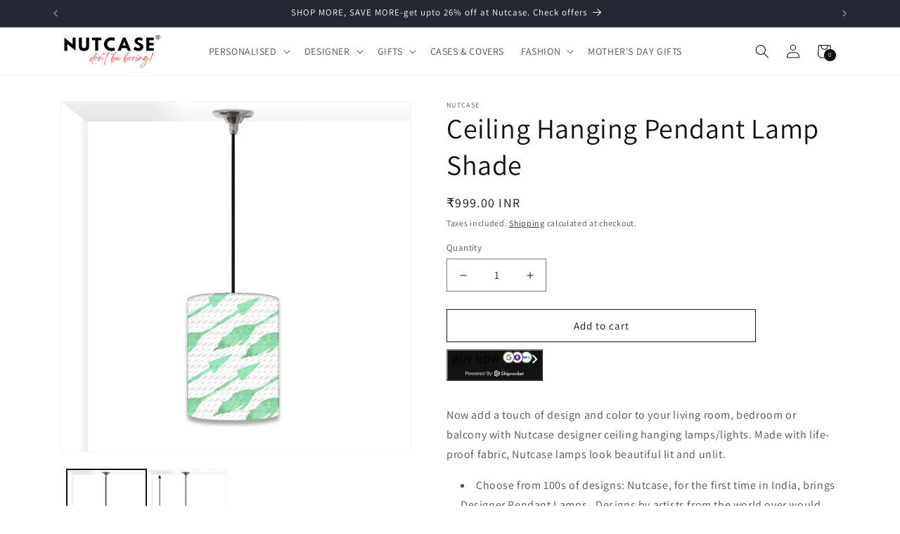

--- FILE ---
content_type: text/html; charset=utf-8
request_url: https://nutcaseshop.com/products/ceiling-pendant-lights-nc-cm-pendant-0019
body_size: 66627
content:
<!doctype html>
<html class="js" lang="en">
  <head>
    <meta charset="utf-8">
    <meta http-equiv="X-UA-Compatible" content="IE=edge">
    <meta name="viewport" content="width=device-width,initial-scale=1">
    <meta name="theme-color" content="">
    <link rel="canonical" href="https://nutcaseshop.com/products/ceiling-pendant-lights-nc-cm-pendant-0019"><link rel="icon" type="image/png" href="//nutcaseshop.com/cdn/shop/files/10899107_777219825706409_923787059_a.png?crop=center&height=32&v=1728032333&width=32"><link rel="preconnect" href="https://fonts.shopifycdn.com" crossorigin><title>
      Pendant Lamps For Home
 &ndash; Nutcase</title>

    
      <meta name="description" content="Buy Online Ceiling Pendant Lamps For Bedroom Living Room Online Hanging Lights For Home">
    

    <link rel="preload" href="//cdn.shopify.com/s/files/1/0739/9607/5031/t/1/assets/prefetch_critical_resources.js" as="script">

<meta property="og:site_name" content="Nutcase">
<meta property="og:url" content="https://nutcaseshop.com/products/ceiling-pendant-lights-nc-cm-pendant-0019">
<meta property="og:title" content="Pendant Lamps For Home">
<meta property="og:type" content="product">
<meta property="og:description" content="Buy Online Ceiling Pendant Lamps For Bedroom Living Room Online Hanging Lights For Home"><meta property="og:image" content="http://nutcaseshop.com/cdn/shop/products/NC-CM-PENDANT-0019.jpg?v=1601447254">
  <meta property="og:image:secure_url" content="https://nutcaseshop.com/cdn/shop/products/NC-CM-PENDANT-0019.jpg?v=1601447254">
  <meta property="og:image:width" content="1100">
  <meta property="og:image:height" content="1100"><meta property="og:price:amount" content="999.00">
  <meta property="og:price:currency" content="INR"><meta name="twitter:card" content="summary_large_image">
<meta name="twitter:title" content="Pendant Lamps For Home">
<meta name="twitter:description" content="Buy Online Ceiling Pendant Lamps For Bedroom Living Room Online Hanging Lights For Home"><script src="//cdn.shopify.com/s/files/1/0739/9607/5031/t/1/assets/prefetch_critical_resources.js" type="text/javascript"></script><script src="//cdn.shopify.com/s/files/1/0739/9607/5031/t/1/assets/preload.js" type="text/javascript"></script>


    <script type="text/javascript">
      (function(c,l,a,r,i,t,y){
          c[a]=c[a]||function(){(c[a].q=c[a].q||[]).push(arguments)};
          t=l.createElement(r);t.async=1;t.src="https://www.clarity.ms/tag/"+i;
          y=l.getElementsByTagName(r)[0];y.parentNode.insertBefore(t,y);
      })(window, document, "clarity", "script", "icjt25wldr");
    </script>
    <script>
type="application/javascript">
checkoutBuyer = "https://fastrr-boost-ui.pickrr.com/";
</script>
<input type="hidden" value="nutcaseshop.com" id="sellerDomain"/>
<input type="hidden" value="true" id="containsProductCustomisations"/>
<link rel="stylesheet" href="https://fastrr-boost-ui.pickrr.com/assets/styles/shopify.css">
<script src="https://fastrr-boost-ui.pickrr.com/assets/js/channels/shopify.js" defer></script>
<input type="hidden" value="rz" id="template"/>
<!-- <input type="hidden" value="percent" id="discountType"/>
<input type="hidden" value="5" id="discValue"/>
<input type="hidden" id="template" value="custom-text" />
<input type="hidden" id="customText" value="Buy Now - COD Available"/> -->
<style>	
  .sr-headless-checkout {
    font-family: inherit;
    font-size: 15px;
    font-weight: 400;
    border-radius: 0px;
    height: 45px;
    letter-spacing: 1px;
    background-color:rgb(18 18 18) ;
     }
  .shiprocket-headless[data-type="mini-cart"] .sr-headless-checkout{
  border:10px !important;
}

  #checkout{
    width:100% !important;
  }
  .rebuy-button.rebuy-cart__checkout-button.block{
    display:none !important;
  }

  .amp-cart__footer-checkout-button.false{
    display:none !important;
  }
  .slide-cart-checkout-btn{
    display:none !important;
  }
 /* .sr-discount-label{
  font-size:0px !important;
}
 .sr-discount-label:before{
    content:"EXTRA 5% OFF on PERFUMES";
    font-size: 9px;
    color: #000;
    text-transform: none;
    top: -8px;
    left: 6px;
    background-color: #53FF73;
    border-radius: 3px;
    padding: 0 10px;
}  */


  
</style>





<script>
  
// Select the node that will be observed for mutations
let fastrrBtn = '<div id="headless-button" class="shiprocket-headless" data-type="mini-cart"></div>'
let buttonAdded = false
let parsedBtnCode = new DOMParser().parseFromString(fastrrBtn, 'text/html').querySelectorAll('.shiprocket-headless')[0];
const headlessNode = document.querySelector('html');

// Options for the observer (which mutations to observe)
const configuration = { attributes: true, childList: true, subtree: true };

// Callback function to execute when mutations are observed
const headlessCallback = (mutationList, observer) => {
  for (const mutation of mutationList) {
    
  let sidecart = document.querySelector('.slide-cart-footer')
    
  let sideCartButton = document.querySelector('.slide-cart-checkout-btn')
    
    if(sidecart) {
      if(!document.getElementById('headless-button')) {
      
      sideCartButton.before(parsedBtnCode)
      }
    }

  }
};

// Create an observer instance linked to the callback function
const observer1 = new MutationObserver(headlessCallback);

// Start observing the target node for configured mutations
observer1.observe(headlessNode, configuration);

</script>
    <script src="//nutcaseshop.com/cdn/shop/t/74/assets/constants.js?v=132983761750457495441745743712" defer="defer"></script>
    <script src="//nutcaseshop.com/cdn/shop/t/74/assets/pubsub.js?v=158357773527763999511745743712" defer="defer"></script>
    <script src="//nutcaseshop.com/cdn/shop/t/74/assets/global.js?v=88558128918567037191745743712" defer="defer"></script>
    <script src="//nutcaseshop.com/cdn/shop/t/74/assets/details-disclosure.js?v=13653116266235556501745743712" defer="defer"></script>
    <script src="//nutcaseshop.com/cdn/shop/t/74/assets/details-modal.js?v=25581673532751508451745743712" defer="defer"></script>
    <script src="//nutcaseshop.com/cdn/shop/t/74/assets/search-form.js?v=133129549252120666541745743712" defer="defer"></script><script src="//nutcaseshop.com/cdn/shop/t/74/assets/animations.js?v=88693664871331136111745743712" defer="defer"></script><script>window.performance && window.performance.mark && window.performance.mark('shopify.content_for_header.start');</script><meta name="google-site-verification" content="fYmpn4xa1CCI-MkNXRqVAk7lUDTnQ3cTLJSU4KA9HPg">
<meta id="shopify-digital-wallet" name="shopify-digital-wallet" content="/47256371360/digital_wallets/dialog">
<link rel="alternate" type="application/json+oembed" href="https://nutcaseshop.com/products/ceiling-pendant-lights-nc-cm-pendant-0019.oembed">
<script async="async" src="/checkouts/internal/preloads.js?locale=en-IN"></script>
<script id="shopify-features" type="application/json">{"accessToken":"9d4d54181d7a30bcff53807c4cd76db4","betas":["rich-media-storefront-analytics"],"domain":"nutcaseshop.com","predictiveSearch":true,"shopId":47256371360,"locale":"en"}</script>
<script>var Shopify = Shopify || {};
Shopify.shop = "nutcaseshop.myshopify.com";
Shopify.locale = "en";
Shopify.currency = {"active":"INR","rate":"1.0"};
Shopify.country = "IN";
Shopify.theme = {"name":"SlideCartPro Rebuy--------of fastrrv3 || OPT","id":147210928356,"schema_name":"Dawn","schema_version":"15.1.0","theme_store_id":887,"role":"main"};
Shopify.theme.handle = "null";
Shopify.theme.style = {"id":null,"handle":null};
Shopify.cdnHost = "nutcaseshop.com/cdn";
Shopify.routes = Shopify.routes || {};
Shopify.routes.root = "/";</script>
<script type="module">!function(o){(o.Shopify=o.Shopify||{}).modules=!0}(window);</script>
<script>!function(o){function n(){var o=[];function n(){o.push(Array.prototype.slice.apply(arguments))}return n.q=o,n}var t=o.Shopify=o.Shopify||{};t.loadFeatures=n(),t.autoloadFeatures=n()}(window);</script>
<script id="shop-js-analytics" type="application/json">{"pageType":"product"}</script>
<script defer="defer" async type="module" src="//nutcaseshop.com/cdn/shopifycloud/shop-js/modules/v2/client.init-shop-cart-sync_IZsNAliE.en.esm.js"></script>
<script defer="defer" async type="module" src="//nutcaseshop.com/cdn/shopifycloud/shop-js/modules/v2/chunk.common_0OUaOowp.esm.js"></script>
<script type="module">
  await import("//nutcaseshop.com/cdn/shopifycloud/shop-js/modules/v2/client.init-shop-cart-sync_IZsNAliE.en.esm.js");
await import("//nutcaseshop.com/cdn/shopifycloud/shop-js/modules/v2/chunk.common_0OUaOowp.esm.js");

  window.Shopify.SignInWithShop?.initShopCartSync?.({"fedCMEnabled":true,"windoidEnabled":true});

</script>
<script>(function() {
  var isLoaded = false;
  function asyncLoad() {
    if (isLoaded) return;
    isLoaded = true;
    var urls = ["https:\/\/vellir-us-west-2.s3-us-west-2.amazonaws.com\/sharelab\/sharelab.min.js?shop=nutcaseshop.myshopify.com","\/\/open-signin.okasconcepts.com\/js\/resource.js?shop=nutcaseshop.myshopify.com","https:\/\/indiagstapp.com\/public\/gst\/assets\/js\/gst_script.js?store=260\u0026shop=nutcaseshop.myshopify.com","https:\/\/loox.io\/widget\/KX3G1vYRYr\/loox.1714031018990.js?shop=nutcaseshop.myshopify.com","https:\/\/tracker.wigzopush.com\/shopify.js?orgtoken=cwfzhpjFR4Klsqiclk86sQ\u0026shop=nutcaseshop.myshopify.com","https:\/\/sr-cdn.shiprocket.in\/sr-promise\/static\/uc.js?channel_id=4\u0026sr_company_id=948884\u0026shop=nutcaseshop.myshopify.com","https:\/\/tracker.wigzopush.com\/shopify.js?orgtoken=cwfzhpjFR4Klsqiclk86sQ\u0026shop=nutcaseshop.myshopify.com"];
    for (var i = 0; i < urls.length; i++) {
      var s = document.createElement('script');
      s.type = 'text/javascript';
      s.async = true;
      s.src = urls[i];
      var x = document.getElementsByTagName('script')[0];
      x.parentNode.insertBefore(s, x);
    }
  };
  if(window.attachEvent) {
    window.attachEvent('onload', asyncLoad);
  } else {
    window.addEventListener('load', asyncLoad, false);
  }
})();</script>
<script id="__st">var __st={"a":47256371360,"offset":19800,"reqid":"c1e0aecd-e7fc-4c8c-a3d2-1baa63292a5e-1768379736","pageurl":"nutcaseshop.com\/products\/ceiling-pendant-lights-nc-cm-pendant-0019","u":"47b433a7a4a4","p":"product","rtyp":"product","rid":5708925042848};</script>
<script>window.ShopifyPaypalV4VisibilityTracking = true;</script>
<script id="form-persister">!function(){'use strict';const t='contact',e='new_comment',n=[[t,t],['blogs',e],['comments',e],[t,'customer']],o='password',r='form_key',c=['recaptcha-v3-token','g-recaptcha-response','h-captcha-response',o],s=()=>{try{return window.sessionStorage}catch{return}},i='__shopify_v',u=t=>t.elements[r],a=function(){const t=[...n].map((([t,e])=>`form[action*='/${t}']:not([data-nocaptcha='true']) input[name='form_type'][value='${e}']`)).join(',');var e;return e=t,()=>e?[...document.querySelectorAll(e)].map((t=>t.form)):[]}();function m(t){const e=u(t);a().includes(t)&&(!e||!e.value)&&function(t){try{if(!s())return;!function(t){const e=s();if(!e)return;const n=u(t);if(!n)return;const o=n.value;o&&e.removeItem(o)}(t);const e=Array.from(Array(32),(()=>Math.random().toString(36)[2])).join('');!function(t,e){u(t)||t.append(Object.assign(document.createElement('input'),{type:'hidden',name:r})),t.elements[r].value=e}(t,e),function(t,e){const n=s();if(!n)return;const r=[...t.querySelectorAll(`input[type='${o}']`)].map((({name:t})=>t)),u=[...c,...r],a={};for(const[o,c]of new FormData(t).entries())u.includes(o)||(a[o]=c);n.setItem(e,JSON.stringify({[i]:1,action:t.action,data:a}))}(t,e)}catch(e){console.error('failed to persist form',e)}}(t)}const f=t=>{if('true'===t.dataset.persistBound)return;const e=function(t,e){const n=function(t){return'function'==typeof t.submit?t.submit:HTMLFormElement.prototype.submit}(t).bind(t);return function(){let t;return()=>{t||(t=!0,(()=>{try{e(),n()}catch(t){(t=>{console.error('form submit failed',t)})(t)}})(),setTimeout((()=>t=!1),250))}}()}(t,(()=>{m(t)}));!function(t,e){if('function'==typeof t.submit&&'function'==typeof e)try{t.submit=e}catch{}}(t,e),t.addEventListener('submit',(t=>{t.preventDefault(),e()})),t.dataset.persistBound='true'};!function(){function t(t){const e=(t=>{const e=t.target;return e instanceof HTMLFormElement?e:e&&e.form})(t);e&&m(e)}document.addEventListener('submit',t),document.addEventListener('DOMContentLoaded',(()=>{const e=a();for(const t of e)f(t);var n;n=document.body,new window.MutationObserver((t=>{for(const e of t)if('childList'===e.type&&e.addedNodes.length)for(const t of e.addedNodes)1===t.nodeType&&'FORM'===t.tagName&&a().includes(t)&&f(t)})).observe(n,{childList:!0,subtree:!0,attributes:!1}),document.removeEventListener('submit',t)}))}()}();</script>
<script integrity="sha256-4kQ18oKyAcykRKYeNunJcIwy7WH5gtpwJnB7kiuLZ1E=" data-source-attribution="shopify.loadfeatures" defer="defer" src="//nutcaseshop.com/cdn/shopifycloud/storefront/assets/storefront/load_feature-a0a9edcb.js" crossorigin="anonymous"></script>
<script data-source-attribution="shopify.dynamic_checkout.dynamic.init">var Shopify=Shopify||{};Shopify.PaymentButton=Shopify.PaymentButton||{isStorefrontPortableWallets:!0,init:function(){window.Shopify.PaymentButton.init=function(){};var t=document.createElement("script");t.src="https://nutcaseshop.com/cdn/shopifycloud/portable-wallets/latest/portable-wallets.en.js",t.type="module",document.head.appendChild(t)}};
</script>
<script data-source-attribution="shopify.dynamic_checkout.buyer_consent">
  function portableWalletsHideBuyerConsent(e){var t=document.getElementById("shopify-buyer-consent"),n=document.getElementById("shopify-subscription-policy-button");t&&n&&(t.classList.add("hidden"),t.setAttribute("aria-hidden","true"),n.removeEventListener("click",e))}function portableWalletsShowBuyerConsent(e){var t=document.getElementById("shopify-buyer-consent"),n=document.getElementById("shopify-subscription-policy-button");t&&n&&(t.classList.remove("hidden"),t.removeAttribute("aria-hidden"),n.addEventListener("click",e))}window.Shopify?.PaymentButton&&(window.Shopify.PaymentButton.hideBuyerConsent=portableWalletsHideBuyerConsent,window.Shopify.PaymentButton.showBuyerConsent=portableWalletsShowBuyerConsent);
</script>
<script>
  function portableWalletsCleanup(e){e&&e.src&&console.error("Failed to load portable wallets script "+e.src);var t=document.querySelectorAll("shopify-accelerated-checkout .shopify-payment-button__skeleton, shopify-accelerated-checkout-cart .wallet-cart-button__skeleton"),e=document.getElementById("shopify-buyer-consent");for(let e=0;e<t.length;e++)t[e].remove();e&&e.remove()}function portableWalletsNotLoadedAsModule(e){e instanceof ErrorEvent&&"string"==typeof e.message&&e.message.includes("import.meta")&&"string"==typeof e.filename&&e.filename.includes("portable-wallets")&&(window.removeEventListener("error",portableWalletsNotLoadedAsModule),window.Shopify.PaymentButton.failedToLoad=e,"loading"===document.readyState?document.addEventListener("DOMContentLoaded",window.Shopify.PaymentButton.init):window.Shopify.PaymentButton.init())}window.addEventListener("error",portableWalletsNotLoadedAsModule);
</script>

<script type="module" src="https://nutcaseshop.com/cdn/shopifycloud/portable-wallets/latest/portable-wallets.en.js" onError="portableWalletsCleanup(this)" crossorigin="anonymous"></script>
<script nomodule>
  document.addEventListener("DOMContentLoaded", portableWalletsCleanup);
</script>

<link id="shopify-accelerated-checkout-styles" rel="stylesheet" media="screen" href="https://nutcaseshop.com/cdn/shopifycloud/portable-wallets/latest/accelerated-checkout-backwards-compat.css" crossorigin="anonymous">
<style id="shopify-accelerated-checkout-cart">
        #shopify-buyer-consent {
  margin-top: 1em;
  display: inline-block;
  width: 100%;
}

#shopify-buyer-consent.hidden {
  display: none;
}

#shopify-subscription-policy-button {
  background: none;
  border: none;
  padding: 0;
  text-decoration: underline;
  font-size: inherit;
  cursor: pointer;
}

#shopify-subscription-policy-button::before {
  box-shadow: none;
}

      </style>
<script id="sections-script" data-sections="header" defer="defer" src="//nutcaseshop.com/cdn/shop/t/74/compiled_assets/scripts.js?15117"></script>
<script>window.performance && window.performance.mark && window.performance.mark('shopify.content_for_header.end');</script>


    <style data-shopify>
      @font-face {
  font-family: Assistant;
  font-weight: 400;
  font-style: normal;
  font-display: swap;
  src: url("//nutcaseshop.com/cdn/fonts/assistant/assistant_n4.9120912a469cad1cc292572851508ca49d12e768.woff2") format("woff2"),
       url("//nutcaseshop.com/cdn/fonts/assistant/assistant_n4.6e9875ce64e0fefcd3f4446b7ec9036b3ddd2985.woff") format("woff");
}

      @font-face {
  font-family: Assistant;
  font-weight: 700;
  font-style: normal;
  font-display: swap;
  src: url("//nutcaseshop.com/cdn/fonts/assistant/assistant_n7.bf44452348ec8b8efa3aa3068825305886b1c83c.woff2") format("woff2"),
       url("//nutcaseshop.com/cdn/fonts/assistant/assistant_n7.0c887fee83f6b3bda822f1150b912c72da0f7b64.woff") format("woff");
}

      
      
      @font-face {
  font-family: Assistant;
  font-weight: 400;
  font-style: normal;
  font-display: swap;
  src: url("//nutcaseshop.com/cdn/fonts/assistant/assistant_n4.9120912a469cad1cc292572851508ca49d12e768.woff2") format("woff2"),
       url("//nutcaseshop.com/cdn/fonts/assistant/assistant_n4.6e9875ce64e0fefcd3f4446b7ec9036b3ddd2985.woff") format("woff");
}


      
        :root,
        .color-scheme-1 {
          --color-background: 255,255,255;
        
          --gradient-background: #ffffff;
        

        

        --color-foreground: 18,18,18;
        --color-background-contrast: 191,191,191;
        --color-shadow: 18,18,18;
        --color-button: 18,18,18;
        --color-button-text: 255,255,255;
        --color-secondary-button: 255,255,255;
        --color-secondary-button-text: 18,18,18;
        --color-link: 18,18,18;
        --color-badge-foreground: 18,18,18;
        --color-badge-background: 255,255,255;
        --color-badge-border: 18,18,18;
        --payment-terms-background-color: rgb(255 255 255);
      }
      
        
        .color-scheme-2 {
          --color-background: 243,243,243;
        
          --gradient-background: #f3f3f3;
        

        

        --color-foreground: 18,18,18;
        --color-background-contrast: 179,179,179;
        --color-shadow: 18,18,18;
        --color-button: 18,18,18;
        --color-button-text: 243,243,243;
        --color-secondary-button: 243,243,243;
        --color-secondary-button-text: 18,18,18;
        --color-link: 18,18,18;
        --color-badge-foreground: 18,18,18;
        --color-badge-background: 243,243,243;
        --color-badge-border: 18,18,18;
        --payment-terms-background-color: rgb(243 243 243);
      }
      
        
        .color-scheme-3 {
          --color-background: 36,40,51;
        
          --gradient-background: #242833;
        

        

        --color-foreground: 255,255,255;
        --color-background-contrast: 47,52,66;
        --color-shadow: 18,18,18;
        --color-button: 255,255,255;
        --color-button-text: 0,0,0;
        --color-secondary-button: 36,40,51;
        --color-secondary-button-text: 255,255,255;
        --color-link: 255,255,255;
        --color-badge-foreground: 255,255,255;
        --color-badge-background: 36,40,51;
        --color-badge-border: 255,255,255;
        --payment-terms-background-color: rgb(36 40 51);
      }
      
        
        .color-scheme-4 {
          --color-background: 239,106,43;
        
          --gradient-background: #ef6a2b;
        

        

        --color-foreground: 255,255,255;
        --color-background-contrast: 144,54,11;
        --color-shadow: 18,18,18;
        --color-button: 84,178,15;
        --color-button-text: 18,18,18;
        --color-secondary-button: 239,106,43;
        --color-secondary-button-text: 255,255,255;
        --color-link: 255,255,255;
        --color-badge-foreground: 255,255,255;
        --color-badge-background: 239,106,43;
        --color-badge-border: 255,255,255;
        --payment-terms-background-color: rgb(239 106 43);
      }
      
        
        .color-scheme-5 {
          --color-background: 51,79,180;
        
          --gradient-background: #334fb4;
        

        

        --color-foreground: 255,255,255;
        --color-background-contrast: 23,35,81;
        --color-shadow: 18,18,18;
        --color-button: 255,255,255;
        --color-button-text: 51,79,180;
        --color-secondary-button: 51,79,180;
        --color-secondary-button-text: 255,255,255;
        --color-link: 255,255,255;
        --color-badge-foreground: 255,255,255;
        --color-badge-background: 51,79,180;
        --color-badge-border: 255,255,255;
        --payment-terms-background-color: rgb(51 79 180);
      }
      

      body, .color-scheme-1, .color-scheme-2, .color-scheme-3, .color-scheme-4, .color-scheme-5 {
        color: rgba(var(--color-foreground), 0.75);
        background-color: rgb(var(--color-background));
      }

      :root {
        --font-body-family: Assistant, sans-serif;
        --font-body-style: normal;
        --font-body-weight: 400;
        --font-body-weight-bold: 700;

        --font-heading-family: Assistant, sans-serif;
        --font-heading-style: normal;
        --font-heading-weight: 400;

        --font-body-scale: 1.0;
        --font-heading-scale: 1.0;

        --media-padding: px;
        --media-border-opacity: 0.05;
        --media-border-width: 1px;
        --media-radius: 0px;
        --media-shadow-opacity: 0.0;
        --media-shadow-horizontal-offset: 0px;
        --media-shadow-vertical-offset: 4px;
        --media-shadow-blur-radius: 5px;
        --media-shadow-visible: 0;

        --page-width: 120rem;
        --page-width-margin: 0rem;

        --product-card-image-padding: 0.0rem;
        --product-card-corner-radius: 0.0rem;
        --product-card-text-alignment: left;
        --product-card-border-width: 0.0rem;
        --product-card-border-opacity: 0.1;
        --product-card-shadow-opacity: 0.0;
        --product-card-shadow-visible: 0;
        --product-card-shadow-horizontal-offset: 0.0rem;
        --product-card-shadow-vertical-offset: 0.4rem;
        --product-card-shadow-blur-radius: 0.5rem;

        --collection-card-image-padding: 0.0rem;
        --collection-card-corner-radius: 0.0rem;
        --collection-card-text-alignment: left;
        --collection-card-border-width: 0.0rem;
        --collection-card-border-opacity: 0.1;
        --collection-card-shadow-opacity: 0.0;
        --collection-card-shadow-visible: 0;
        --collection-card-shadow-horizontal-offset: 0.0rem;
        --collection-card-shadow-vertical-offset: 0.4rem;
        --collection-card-shadow-blur-radius: 0.5rem;

        --blog-card-image-padding: 0.0rem;
        --blog-card-corner-radius: 0.0rem;
        --blog-card-text-alignment: left;
        --blog-card-border-width: 0.0rem;
        --blog-card-border-opacity: 0.1;
        --blog-card-shadow-opacity: 0.0;
        --blog-card-shadow-visible: 0;
        --blog-card-shadow-horizontal-offset: 0.0rem;
        --blog-card-shadow-vertical-offset: 0.4rem;
        --blog-card-shadow-blur-radius: 0.5rem;

        --badge-corner-radius: 4.0rem;

        --popup-border-width: 1px;
        --popup-border-opacity: 0.1;
        --popup-corner-radius: 0px;
        --popup-shadow-opacity: 0.0;
        --popup-shadow-horizontal-offset: 0px;
        --popup-shadow-vertical-offset: 4px;
        --popup-shadow-blur-radius: 5px;

        --drawer-border-width: 1px;
        --drawer-border-opacity: 0.1;
        --drawer-shadow-opacity: 0.0;
        --drawer-shadow-horizontal-offset: 0px;
        --drawer-shadow-vertical-offset: 4px;
        --drawer-shadow-blur-radius: 5px;

        --spacing-sections-desktop: 0px;
        --spacing-sections-mobile: 0px;

        --grid-desktop-vertical-spacing: 8px;
        --grid-desktop-horizontal-spacing: 8px;
        --grid-mobile-vertical-spacing: 4px;
        --grid-mobile-horizontal-spacing: 4px;

        --text-boxes-border-opacity: 0.1;
        --text-boxes-border-width: 0px;
        --text-boxes-radius: 0px;
        --text-boxes-shadow-opacity: 0.0;
        --text-boxes-shadow-visible: 0;
        --text-boxes-shadow-horizontal-offset: 0px;
        --text-boxes-shadow-vertical-offset: 4px;
        --text-boxes-shadow-blur-radius: 5px;

        --buttons-radius: 0px;
        --buttons-radius-outset: 0px;
        --buttons-border-width: 1px;
        --buttons-border-opacity: 1.0;
        --buttons-shadow-opacity: 0.0;
        --buttons-shadow-visible: 0;
        --buttons-shadow-horizontal-offset: 0px;
        --buttons-shadow-vertical-offset: 4px;
        --buttons-shadow-blur-radius: 5px;
        --buttons-border-offset: 0px;

        --inputs-radius: 0px;
        --inputs-border-width: 1px;
        --inputs-border-opacity: 0.55;
        --inputs-shadow-opacity: 0.0;
        --inputs-shadow-horizontal-offset: 0px;
        --inputs-margin-offset: 0px;
        --inputs-shadow-vertical-offset: 4px;
        --inputs-shadow-blur-radius: 5px;
        --inputs-radius-outset: 0px;

        --variant-pills-radius: 40px;
        --variant-pills-border-width: 1px;
        --variant-pills-border-opacity: 0.55;
        --variant-pills-shadow-opacity: 0.0;
        --variant-pills-shadow-horizontal-offset: 0px;
        --variant-pills-shadow-vertical-offset: 4px;
        --variant-pills-shadow-blur-radius: 5px;
      }

      *,
      *::before,
      *::after {
        box-sizing: inherit;
      }

      html {
        box-sizing: border-box;
        font-size: calc(var(--font-body-scale) * 62.5%);
        height: 100%;
      }

      body {
        display: grid;
        grid-template-rows: auto auto 1fr auto;
        grid-template-columns: 100%;
        min-height: 100%;
        margin: 0;
        font-size: 1.5rem;
        letter-spacing: 0.06rem;
        line-height: calc(1 + 0.8 / var(--font-body-scale));
        font-family: var(--font-body-family);
        font-style: var(--font-body-style);
        font-weight: var(--font-body-weight);
      }

      @media screen and (min-width: 750px) {
        body {
          font-size: 1.6rem;
        }
      }
    </style>

    <link href="//nutcaseshop.com/cdn/shop/t/74/assets/base.css?v=146363058778975486891745743712" rel="stylesheet" type="text/css" media="all" />
    <link href="//nutcaseshop.com/cdn/shop/t/74/assets/custom.css?v=58926682440332190921745743712" rel="stylesheet" type="text/css" media="all" />
    
    <link rel="stylesheet" href="//nutcaseshop.com/cdn/shop/t/74/assets/component-cart-items.css?v=123238115697927560811745743712" media="print" onload="this.media='all'"><link href="//nutcaseshop.com/cdn/shop/t/74/assets/component-cart-drawer.css?v=112801333748515159671745743712" rel="stylesheet" type="text/css" media="all" />
      <link href="//nutcaseshop.com/cdn/shop/t/74/assets/component-cart.css?v=165982380921400067651745743712" rel="stylesheet" type="text/css" media="all" />
      <link href="//nutcaseshop.com/cdn/shop/t/74/assets/component-totals.css?v=15906652033866631521745743712" rel="stylesheet" type="text/css" media="all" />
      <link href="//nutcaseshop.com/cdn/shop/t/74/assets/component-price.css?v=70172745017360139101745743712" rel="stylesheet" type="text/css" media="all" />
      <link href="//nutcaseshop.com/cdn/shop/t/74/assets/component-discounts.css?v=152760482443307489271745743712" rel="stylesheet" type="text/css" media="all" />

      <link rel="preload" as="font" href="//nutcaseshop.com/cdn/fonts/assistant/assistant_n4.9120912a469cad1cc292572851508ca49d12e768.woff2" type="font/woff2" crossorigin>
      

      <link rel="preload" as="font" href="//nutcaseshop.com/cdn/fonts/assistant/assistant_n4.9120912a469cad1cc292572851508ca49d12e768.woff2" type="font/woff2" crossorigin>
      
<link href="//nutcaseshop.com/cdn/shop/t/74/assets/component-localization-form.css?v=86199867289619414191745743712" rel="stylesheet" type="text/css" media="all" />
      <script src="//nutcaseshop.com/cdn/shop/t/74/assets/localization-form.js?v=144176611646395275351745743712" defer="defer"></script><link
        rel="stylesheet"
        href="//nutcaseshop.com/cdn/shop/t/74/assets/component-predictive-search.css?v=118923337488134913561745743712"
        media="print"
        onload="this.media='all'"
      ><script>
      if (Shopify.designMode) {
        document.documentElement.classList.add('shopify-design-mode');
      }
    </script>
  <!-- BEGIN app block: shopify://apps/zepto-product-personalizer/blocks/product_personalizer_main/7411210d-7b32-4c09-9455-e129e3be4729 --><!-- BEGIN app snippet: product-personalizer -->



  
 
 

<!-- END app snippet -->
<!-- BEGIN app snippet: zepto_common --><script>
var pplr_cart = {"note":null,"attributes":{},"original_total_price":0,"total_price":0,"total_discount":0,"total_weight":0.0,"item_count":0,"items":[],"requires_shipping":false,"currency":"INR","items_subtotal_price":0,"cart_level_discount_applications":[],"checkout_charge_amount":0};
var pplr_shop_currency = "INR";
var pplr_enabled_currencies_size = 1;
var pplr_money_formate = "\u003cspan class=money\u003e₹{{amount}}\u003c\/span\u003e";
var pplr_manual_theme_selector=["CartCount span:first","tr:has([name*=updates]) , .cart__table-row , .cart-drawer__item , .cart-item , .ajaxcart__row , .ajaxcart__product , [data-products]  .cart__item , .CartItem , .cart__row.cart-item:not(.ajaxcart_row) , .cart__row.responsive-table__row , .mini-products-list .item , .cart-product-item , .cart-product , .product-id.item-row , .cart-summary-item-container , .cart-item.cf , .js_cart_item , .cart__card","tr img:first,.cart-drawer__options , .cart-item__image ,  .AspectRatio img",".line-item__title, .meta span,.cart-drawer__options:last-of-type , .cart-drawer__item-properties , .cart__properties , .CartItem__PropertyList , .cart__item-meta .cart__product-properties , .properties , .item-details h6 small",".cart__item--price .cart__price , .CartItem__Price , .cart-collateral .price , .cart-summary-item__price-current , .cart_price .transcy-money , .bcpo-cart-item-original-price  ,  .final-price , .price-box span , .saso-cart-item-price  , .cart-drawer__item-price-container .cart-item__price , .cart-drawer__price .cart-item__original-price",".grid__item.one-half.text-right , .ajaxcart__price , .ajaxcart_product-price , .saso-cart-item-line-price , .cart__price .money , .bcpo-cart-item-original-line-price , .cart__item-total ,  .cart-item-total .money , .cart--total .price",".pplr_item_remove",".ajaxcart__qty , .PageContent , #CartContainer , .cart-summary-item__quantity , .nt_fk_canvas , .cart__cell--quantity , #mainContent , .cart-drawer__content , .cart__table tbody",".header__cart-price-bubble span[data-cart-price-bubble] , .cart-drawer__subtotal-value , .cart-drawer__subtotal-number , .ajaxcart__subtotal .grid .grid__item.one-third.text-right , .ajaxcart__subtotal , .cart__footer__value[data-cart-final] , .text-right.price.price--amount .price ,  .cart__item-sub div[data-subtotal] , .cart-cost .money , .cart__subtotal .money , .amount .theme-money , .cart_tot_price .transcy-money , .cart__total__money , .cart-subtotal__price , .cart__subtotal , .cart__subtotal-price .wcp-original-cart-total , #CartCost","form[action*=cart] [name=checkout]","Click To View Image","0","Discount Code {{ code }} is invalid","Discount code","Apply",".SomeClass","Subtotal","Shipping","EST. TOTAL"];
</script>
<script defer src="//cdn-zeptoapps.com/product-personalizer/pplr_common.js?v=14" ></script><!-- END app snippet -->

<!-- END app block --><script src="https://cdn.shopify.com/extensions/019a0783-fe14-7018-8fd8-26e6d085c02d/slidecart-aov-11/assets/slidecart-loader.js" type="text/javascript" defer="defer"></script>
<link href="https://monorail-edge.shopifysvc.com" rel="dns-prefetch">
<script>(function(){if ("sendBeacon" in navigator && "performance" in window) {try {var session_token_from_headers = performance.getEntriesByType('navigation')[0].serverTiming.find(x => x.name == '_s').description;} catch {var session_token_from_headers = undefined;}var session_cookie_matches = document.cookie.match(/_shopify_s=([^;]*)/);var session_token_from_cookie = session_cookie_matches && session_cookie_matches.length === 2 ? session_cookie_matches[1] : "";var session_token = session_token_from_headers || session_token_from_cookie || "";function handle_abandonment_event(e) {var entries = performance.getEntries().filter(function(entry) {return /monorail-edge.shopifysvc.com/.test(entry.name);});if (!window.abandonment_tracked && entries.length === 0) {window.abandonment_tracked = true;var currentMs = Date.now();var navigation_start = performance.timing.navigationStart;var payload = {shop_id: 47256371360,url: window.location.href,navigation_start,duration: currentMs - navigation_start,session_token,page_type: "product"};window.navigator.sendBeacon("https://monorail-edge.shopifysvc.com/v1/produce", JSON.stringify({schema_id: "online_store_buyer_site_abandonment/1.1",payload: payload,metadata: {event_created_at_ms: currentMs,event_sent_at_ms: currentMs}}));}}window.addEventListener('pagehide', handle_abandonment_event);}}());</script>
<script id="web-pixels-manager-setup">(function e(e,d,r,n,o){if(void 0===o&&(o={}),!Boolean(null===(a=null===(i=window.Shopify)||void 0===i?void 0:i.analytics)||void 0===a?void 0:a.replayQueue)){var i,a;window.Shopify=window.Shopify||{};var t=window.Shopify;t.analytics=t.analytics||{};var s=t.analytics;s.replayQueue=[],s.publish=function(e,d,r){return s.replayQueue.push([e,d,r]),!0};try{self.performance.mark("wpm:start")}catch(e){}var l=function(){var e={modern:/Edge?\/(1{2}[4-9]|1[2-9]\d|[2-9]\d{2}|\d{4,})\.\d+(\.\d+|)|Firefox\/(1{2}[4-9]|1[2-9]\d|[2-9]\d{2}|\d{4,})\.\d+(\.\d+|)|Chrom(ium|e)\/(9{2}|\d{3,})\.\d+(\.\d+|)|(Maci|X1{2}).+ Version\/(15\.\d+|(1[6-9]|[2-9]\d|\d{3,})\.\d+)([,.]\d+|)( \(\w+\)|)( Mobile\/\w+|) Safari\/|Chrome.+OPR\/(9{2}|\d{3,})\.\d+\.\d+|(CPU[ +]OS|iPhone[ +]OS|CPU[ +]iPhone|CPU IPhone OS|CPU iPad OS)[ +]+(15[._]\d+|(1[6-9]|[2-9]\d|\d{3,})[._]\d+)([._]\d+|)|Android:?[ /-](13[3-9]|1[4-9]\d|[2-9]\d{2}|\d{4,})(\.\d+|)(\.\d+|)|Android.+Firefox\/(13[5-9]|1[4-9]\d|[2-9]\d{2}|\d{4,})\.\d+(\.\d+|)|Android.+Chrom(ium|e)\/(13[3-9]|1[4-9]\d|[2-9]\d{2}|\d{4,})\.\d+(\.\d+|)|SamsungBrowser\/([2-9]\d|\d{3,})\.\d+/,legacy:/Edge?\/(1[6-9]|[2-9]\d|\d{3,})\.\d+(\.\d+|)|Firefox\/(5[4-9]|[6-9]\d|\d{3,})\.\d+(\.\d+|)|Chrom(ium|e)\/(5[1-9]|[6-9]\d|\d{3,})\.\d+(\.\d+|)([\d.]+$|.*Safari\/(?![\d.]+ Edge\/[\d.]+$))|(Maci|X1{2}).+ Version\/(10\.\d+|(1[1-9]|[2-9]\d|\d{3,})\.\d+)([,.]\d+|)( \(\w+\)|)( Mobile\/\w+|) Safari\/|Chrome.+OPR\/(3[89]|[4-9]\d|\d{3,})\.\d+\.\d+|(CPU[ +]OS|iPhone[ +]OS|CPU[ +]iPhone|CPU IPhone OS|CPU iPad OS)[ +]+(10[._]\d+|(1[1-9]|[2-9]\d|\d{3,})[._]\d+)([._]\d+|)|Android:?[ /-](13[3-9]|1[4-9]\d|[2-9]\d{2}|\d{4,})(\.\d+|)(\.\d+|)|Mobile Safari.+OPR\/([89]\d|\d{3,})\.\d+\.\d+|Android.+Firefox\/(13[5-9]|1[4-9]\d|[2-9]\d{2}|\d{4,})\.\d+(\.\d+|)|Android.+Chrom(ium|e)\/(13[3-9]|1[4-9]\d|[2-9]\d{2}|\d{4,})\.\d+(\.\d+|)|Android.+(UC? ?Browser|UCWEB|U3)[ /]?(15\.([5-9]|\d{2,})|(1[6-9]|[2-9]\d|\d{3,})\.\d+)\.\d+|SamsungBrowser\/(5\.\d+|([6-9]|\d{2,})\.\d+)|Android.+MQ{2}Browser\/(14(\.(9|\d{2,})|)|(1[5-9]|[2-9]\d|\d{3,})(\.\d+|))(\.\d+|)|K[Aa][Ii]OS\/(3\.\d+|([4-9]|\d{2,})\.\d+)(\.\d+|)/},d=e.modern,r=e.legacy,n=navigator.userAgent;return n.match(d)?"modern":n.match(r)?"legacy":"unknown"}(),u="modern"===l?"modern":"legacy",c=(null!=n?n:{modern:"",legacy:""})[u],f=function(e){return[e.baseUrl,"/wpm","/b",e.hashVersion,"modern"===e.buildTarget?"m":"l",".js"].join("")}({baseUrl:d,hashVersion:r,buildTarget:u}),m=function(e){var d=e.version,r=e.bundleTarget,n=e.surface,o=e.pageUrl,i=e.monorailEndpoint;return{emit:function(e){var a=e.status,t=e.errorMsg,s=(new Date).getTime(),l=JSON.stringify({metadata:{event_sent_at_ms:s},events:[{schema_id:"web_pixels_manager_load/3.1",payload:{version:d,bundle_target:r,page_url:o,status:a,surface:n,error_msg:t},metadata:{event_created_at_ms:s}}]});if(!i)return console&&console.warn&&console.warn("[Web Pixels Manager] No Monorail endpoint provided, skipping logging."),!1;try{return self.navigator.sendBeacon.bind(self.navigator)(i,l)}catch(e){}var u=new XMLHttpRequest;try{return u.open("POST",i,!0),u.setRequestHeader("Content-Type","text/plain"),u.send(l),!0}catch(e){return console&&console.warn&&console.warn("[Web Pixels Manager] Got an unhandled error while logging to Monorail."),!1}}}}({version:r,bundleTarget:l,surface:e.surface,pageUrl:self.location.href,monorailEndpoint:e.monorailEndpoint});try{o.browserTarget=l,function(e){var d=e.src,r=e.async,n=void 0===r||r,o=e.onload,i=e.onerror,a=e.sri,t=e.scriptDataAttributes,s=void 0===t?{}:t,l=document.createElement("script"),u=document.querySelector("head"),c=document.querySelector("body");if(l.async=n,l.src=d,a&&(l.integrity=a,l.crossOrigin="anonymous"),s)for(var f in s)if(Object.prototype.hasOwnProperty.call(s,f))try{l.dataset[f]=s[f]}catch(e){}if(o&&l.addEventListener("load",o),i&&l.addEventListener("error",i),u)u.appendChild(l);else{if(!c)throw new Error("Did not find a head or body element to append the script");c.appendChild(l)}}({src:f,async:!0,onload:function(){if(!function(){var e,d;return Boolean(null===(d=null===(e=window.Shopify)||void 0===e?void 0:e.analytics)||void 0===d?void 0:d.initialized)}()){var d=window.webPixelsManager.init(e)||void 0;if(d){var r=window.Shopify.analytics;r.replayQueue.forEach((function(e){var r=e[0],n=e[1],o=e[2];d.publishCustomEvent(r,n,o)})),r.replayQueue=[],r.publish=d.publishCustomEvent,r.visitor=d.visitor,r.initialized=!0}}},onerror:function(){return m.emit({status:"failed",errorMsg:"".concat(f," has failed to load")})},sri:function(e){var d=/^sha384-[A-Za-z0-9+/=]+$/;return"string"==typeof e&&d.test(e)}(c)?c:"",scriptDataAttributes:o}),m.emit({status:"loading"})}catch(e){m.emit({status:"failed",errorMsg:(null==e?void 0:e.message)||"Unknown error"})}}})({shopId: 47256371360,storefrontBaseUrl: "https://nutcaseshop.com",extensionsBaseUrl: "https://extensions.shopifycdn.com/cdn/shopifycloud/web-pixels-manager",monorailEndpoint: "https://monorail-edge.shopifysvc.com/unstable/produce_batch",surface: "storefront-renderer",enabledBetaFlags: ["2dca8a86","a0d5f9d2"],webPixelsConfigList: [{"id":"444956900","configuration":"{\"config\":\"{\\\"pixel_id\\\":\\\"G-L6FN6XZ063\\\",\\\"target_country\\\":\\\"IN\\\",\\\"gtag_events\\\":[{\\\"type\\\":\\\"search\\\",\\\"action_label\\\":[\\\"G-L6FN6XZ063\\\",\\\"AW-963990622\\\/nhI_CPnVqeEBEN6o1csD\\\"]},{\\\"type\\\":\\\"begin_checkout\\\",\\\"action_label\\\":[\\\"G-L6FN6XZ063\\\",\\\"AW-963990622\\\/c2aiCPbVqeEBEN6o1csD\\\"]},{\\\"type\\\":\\\"view_item\\\",\\\"action_label\\\":[\\\"G-L6FN6XZ063\\\",\\\"AW-963990622\\\/0r9eCPa3qeEBEN6o1csD\\\",\\\"MC-SKM3M6KZR4\\\"]},{\\\"type\\\":\\\"purchase\\\",\\\"action_label\\\":[\\\"G-L6FN6XZ063\\\",\\\"AW-963990622\\\/SuMmCPO3qeEBEN6o1csD\\\",\\\"MC-SKM3M6KZR4\\\"]},{\\\"type\\\":\\\"page_view\\\",\\\"action_label\\\":[\\\"G-L6FN6XZ063\\\",\\\"AW-963990622\\\/axb8CPC3qeEBEN6o1csD\\\",\\\"MC-SKM3M6KZR4\\\"]},{\\\"type\\\":\\\"add_payment_info\\\",\\\"action_label\\\":[\\\"G-L6FN6XZ063\\\",\\\"AW-963990622\\\/hmMYCPzVqeEBEN6o1csD\\\"]},{\\\"type\\\":\\\"add_to_cart\\\",\\\"action_label\\\":[\\\"G-L6FN6XZ063\\\",\\\"AW-963990622\\\/SK1iCPm3qeEBEN6o1csD\\\"]}],\\\"enable_monitoring_mode\\\":false}\"}","eventPayloadVersion":"v1","runtimeContext":"OPEN","scriptVersion":"b2a88bafab3e21179ed38636efcd8a93","type":"APP","apiClientId":1780363,"privacyPurposes":[],"dataSharingAdjustments":{"protectedCustomerApprovalScopes":["read_customer_address","read_customer_email","read_customer_name","read_customer_personal_data","read_customer_phone"]}},{"id":"161153252","configuration":"{\"pixel_id\":\"1618227711774519\",\"pixel_type\":\"facebook_pixel\",\"metaapp_system_user_token\":\"-\"}","eventPayloadVersion":"v1","runtimeContext":"OPEN","scriptVersion":"ca16bc87fe92b6042fbaa3acc2fbdaa6","type":"APP","apiClientId":2329312,"privacyPurposes":["ANALYTICS","MARKETING","SALE_OF_DATA"],"dataSharingAdjustments":{"protectedCustomerApprovalScopes":["read_customer_address","read_customer_email","read_customer_name","read_customer_personal_data","read_customer_phone"]}},{"id":"47907044","configuration":"{\"accountID\":\"FyR9h6oRmQUTYBk3z0AdC0SvPtA3\"}","eventPayloadVersion":"v1","runtimeContext":"STRICT","scriptVersion":"0e86c361821d8fb9c2a17d98463a5a69","type":"APP","apiClientId":11064672257,"privacyPurposes":["ANALYTICS","MARKETING","SALE_OF_DATA"],"dataSharingAdjustments":{"protectedCustomerApprovalScopes":["read_customer_address","read_customer_email","read_customer_name","read_customer_personal_data","read_customer_phone"]}},{"id":"shopify-app-pixel","configuration":"{}","eventPayloadVersion":"v1","runtimeContext":"STRICT","scriptVersion":"0450","apiClientId":"shopify-pixel","type":"APP","privacyPurposes":["ANALYTICS","MARKETING"]},{"id":"shopify-custom-pixel","eventPayloadVersion":"v1","runtimeContext":"LAX","scriptVersion":"0450","apiClientId":"shopify-pixel","type":"CUSTOM","privacyPurposes":["ANALYTICS","MARKETING"]}],isMerchantRequest: false,initData: {"shop":{"name":"Nutcase","paymentSettings":{"currencyCode":"INR"},"myshopifyDomain":"nutcaseshop.myshopify.com","countryCode":"IN","storefrontUrl":"https:\/\/nutcaseshop.com"},"customer":null,"cart":null,"checkout":null,"productVariants":[{"price":{"amount":999.0,"currencyCode":"INR"},"product":{"title":"Ceiling Hanging Pendant Lamp Shade","vendor":"Nutcase","id":"5708925042848","untranslatedTitle":"Ceiling Hanging Pendant Lamp Shade","url":"\/products\/ceiling-pendant-lights-nc-cm-pendant-0019","type":"Ceiling Pendant Hanging Lamp"},"id":"36530086019232","image":{"src":"\/\/nutcaseshop.com\/cdn\/shop\/products\/NC-CM-PENDANT-0019.jpg?v=1601447254"},"sku":"NC-CM-PENDANT-0019","title":"Default Title","untranslatedTitle":"Default Title"}],"purchasingCompany":null},},"https://nutcaseshop.com/cdn","7cecd0b6w90c54c6cpe92089d5m57a67346",{"modern":"","legacy":""},{"shopId":"47256371360","storefrontBaseUrl":"https:\/\/nutcaseshop.com","extensionBaseUrl":"https:\/\/extensions.shopifycdn.com\/cdn\/shopifycloud\/web-pixels-manager","surface":"storefront-renderer","enabledBetaFlags":"[\"2dca8a86\", \"a0d5f9d2\"]","isMerchantRequest":"false","hashVersion":"7cecd0b6w90c54c6cpe92089d5m57a67346","publish":"custom","events":"[[\"page_viewed\",{}],[\"product_viewed\",{\"productVariant\":{\"price\":{\"amount\":999.0,\"currencyCode\":\"INR\"},\"product\":{\"title\":\"Ceiling Hanging Pendant Lamp Shade\",\"vendor\":\"Nutcase\",\"id\":\"5708925042848\",\"untranslatedTitle\":\"Ceiling Hanging Pendant Lamp Shade\",\"url\":\"\/products\/ceiling-pendant-lights-nc-cm-pendant-0019\",\"type\":\"Ceiling Pendant Hanging Lamp\"},\"id\":\"36530086019232\",\"image\":{\"src\":\"\/\/nutcaseshop.com\/cdn\/shop\/products\/NC-CM-PENDANT-0019.jpg?v=1601447254\"},\"sku\":\"NC-CM-PENDANT-0019\",\"title\":\"Default Title\",\"untranslatedTitle\":\"Default Title\"}}]]"});</script><script>
  window.ShopifyAnalytics = window.ShopifyAnalytics || {};
  window.ShopifyAnalytics.meta = window.ShopifyAnalytics.meta || {};
  window.ShopifyAnalytics.meta.currency = 'INR';
  var meta = {"product":{"id":5708925042848,"gid":"gid:\/\/shopify\/Product\/5708925042848","vendor":"Nutcase","type":"Ceiling Pendant Hanging Lamp","handle":"ceiling-pendant-lights-nc-cm-pendant-0019","variants":[{"id":36530086019232,"price":99900,"name":"Ceiling Hanging Pendant Lamp Shade","public_title":null,"sku":"NC-CM-PENDANT-0019"}],"remote":false},"page":{"pageType":"product","resourceType":"product","resourceId":5708925042848,"requestId":"c1e0aecd-e7fc-4c8c-a3d2-1baa63292a5e-1768379736"}};
  for (var attr in meta) {
    window.ShopifyAnalytics.meta[attr] = meta[attr];
  }
</script>
<script class="analytics">
  (function () {
    var customDocumentWrite = function(content) {
      var jquery = null;

      if (window.jQuery) {
        jquery = window.jQuery;
      } else if (window.Checkout && window.Checkout.$) {
        jquery = window.Checkout.$;
      }

      if (jquery) {
        jquery('body').append(content);
      }
    };

    var hasLoggedConversion = function(token) {
      if (token) {
        return document.cookie.indexOf('loggedConversion=' + token) !== -1;
      }
      return false;
    }

    var setCookieIfConversion = function(token) {
      if (token) {
        var twoMonthsFromNow = new Date(Date.now());
        twoMonthsFromNow.setMonth(twoMonthsFromNow.getMonth() + 2);

        document.cookie = 'loggedConversion=' + token + '; expires=' + twoMonthsFromNow;
      }
    }

    var trekkie = window.ShopifyAnalytics.lib = window.trekkie = window.trekkie || [];
    if (trekkie.integrations) {
      return;
    }
    trekkie.methods = [
      'identify',
      'page',
      'ready',
      'track',
      'trackForm',
      'trackLink'
    ];
    trekkie.factory = function(method) {
      return function() {
        var args = Array.prototype.slice.call(arguments);
        args.unshift(method);
        trekkie.push(args);
        return trekkie;
      };
    };
    for (var i = 0; i < trekkie.methods.length; i++) {
      var key = trekkie.methods[i];
      trekkie[key] = trekkie.factory(key);
    }
    trekkie.load = function(config) {
      trekkie.config = config || {};
      trekkie.config.initialDocumentCookie = document.cookie;
      var first = document.getElementsByTagName('script')[0];
      var script = document.createElement('script');
      script.type = 'text/javascript';
      script.onerror = function(e) {
        var scriptFallback = document.createElement('script');
        scriptFallback.type = 'text/javascript';
        scriptFallback.onerror = function(error) {
                var Monorail = {
      produce: function produce(monorailDomain, schemaId, payload) {
        var currentMs = new Date().getTime();
        var event = {
          schema_id: schemaId,
          payload: payload,
          metadata: {
            event_created_at_ms: currentMs,
            event_sent_at_ms: currentMs
          }
        };
        return Monorail.sendRequest("https://" + monorailDomain + "/v1/produce", JSON.stringify(event));
      },
      sendRequest: function sendRequest(endpointUrl, payload) {
        // Try the sendBeacon API
        if (window && window.navigator && typeof window.navigator.sendBeacon === 'function' && typeof window.Blob === 'function' && !Monorail.isIos12()) {
          var blobData = new window.Blob([payload], {
            type: 'text/plain'
          });

          if (window.navigator.sendBeacon(endpointUrl, blobData)) {
            return true;
          } // sendBeacon was not successful

        } // XHR beacon

        var xhr = new XMLHttpRequest();

        try {
          xhr.open('POST', endpointUrl);
          xhr.setRequestHeader('Content-Type', 'text/plain');
          xhr.send(payload);
        } catch (e) {
          console.log(e);
        }

        return false;
      },
      isIos12: function isIos12() {
        return window.navigator.userAgent.lastIndexOf('iPhone; CPU iPhone OS 12_') !== -1 || window.navigator.userAgent.lastIndexOf('iPad; CPU OS 12_') !== -1;
      }
    };
    Monorail.produce('monorail-edge.shopifysvc.com',
      'trekkie_storefront_load_errors/1.1',
      {shop_id: 47256371360,
      theme_id: 147210928356,
      app_name: "storefront",
      context_url: window.location.href,
      source_url: "//nutcaseshop.com/cdn/s/trekkie.storefront.55c6279c31a6628627b2ba1c5ff367020da294e2.min.js"});

        };
        scriptFallback.async = true;
        scriptFallback.src = '//nutcaseshop.com/cdn/s/trekkie.storefront.55c6279c31a6628627b2ba1c5ff367020da294e2.min.js';
        first.parentNode.insertBefore(scriptFallback, first);
      };
      script.async = true;
      script.src = '//nutcaseshop.com/cdn/s/trekkie.storefront.55c6279c31a6628627b2ba1c5ff367020da294e2.min.js';
      first.parentNode.insertBefore(script, first);
    };
    trekkie.load(
      {"Trekkie":{"appName":"storefront","development":false,"defaultAttributes":{"shopId":47256371360,"isMerchantRequest":null,"themeId":147210928356,"themeCityHash":"15209214315263521933","contentLanguage":"en","currency":"INR","eventMetadataId":"f71eec4d-3a7c-424f-b896-1c02d792542f"},"isServerSideCookieWritingEnabled":true,"monorailRegion":"shop_domain","enabledBetaFlags":["65f19447"]},"Session Attribution":{},"S2S":{"facebookCapiEnabled":true,"source":"trekkie-storefront-renderer","apiClientId":580111}}
    );

    var loaded = false;
    trekkie.ready(function() {
      if (loaded) return;
      loaded = true;

      window.ShopifyAnalytics.lib = window.trekkie;

      var originalDocumentWrite = document.write;
      document.write = customDocumentWrite;
      try { window.ShopifyAnalytics.merchantGoogleAnalytics.call(this); } catch(error) {};
      document.write = originalDocumentWrite;

      window.ShopifyAnalytics.lib.page(null,{"pageType":"product","resourceType":"product","resourceId":5708925042848,"requestId":"c1e0aecd-e7fc-4c8c-a3d2-1baa63292a5e-1768379736","shopifyEmitted":true});

      var match = window.location.pathname.match(/checkouts\/(.+)\/(thank_you|post_purchase)/)
      var token = match? match[1]: undefined;
      if (!hasLoggedConversion(token)) {
        setCookieIfConversion(token);
        window.ShopifyAnalytics.lib.track("Viewed Product",{"currency":"INR","variantId":36530086019232,"productId":5708925042848,"productGid":"gid:\/\/shopify\/Product\/5708925042848","name":"Ceiling Hanging Pendant Lamp Shade","price":"999.00","sku":"NC-CM-PENDANT-0019","brand":"Nutcase","variant":null,"category":"Ceiling Pendant Hanging Lamp","nonInteraction":true,"remote":false},undefined,undefined,{"shopifyEmitted":true});
      window.ShopifyAnalytics.lib.track("monorail:\/\/trekkie_storefront_viewed_product\/1.1",{"currency":"INR","variantId":36530086019232,"productId":5708925042848,"productGid":"gid:\/\/shopify\/Product\/5708925042848","name":"Ceiling Hanging Pendant Lamp Shade","price":"999.00","sku":"NC-CM-PENDANT-0019","brand":"Nutcase","variant":null,"category":"Ceiling Pendant Hanging Lamp","nonInteraction":true,"remote":false,"referer":"https:\/\/nutcaseshop.com\/products\/ceiling-pendant-lights-nc-cm-pendant-0019"});
      }
    });


        var eventsListenerScript = document.createElement('script');
        eventsListenerScript.async = true;
        eventsListenerScript.src = "//nutcaseshop.com/cdn/shopifycloud/storefront/assets/shop_events_listener-3da45d37.js";
        document.getElementsByTagName('head')[0].appendChild(eventsListenerScript);

})();</script>
  <script>
  if (!window.ga || (window.ga && typeof window.ga !== 'function')) {
    window.ga = function ga() {
      (window.ga.q = window.ga.q || []).push(arguments);
      if (window.Shopify && window.Shopify.analytics && typeof window.Shopify.analytics.publish === 'function') {
        window.Shopify.analytics.publish("ga_stub_called", {}, {sendTo: "google_osp_migration"});
      }
      console.error("Shopify's Google Analytics stub called with:", Array.from(arguments), "\nSee https://help.shopify.com/manual/promoting-marketing/pixels/pixel-migration#google for more information.");
    };
    if (window.Shopify && window.Shopify.analytics && typeof window.Shopify.analytics.publish === 'function') {
      window.Shopify.analytics.publish("ga_stub_initialized", {}, {sendTo: "google_osp_migration"});
    }
  }
</script>
<script
  defer
  src="https://nutcaseshop.com/cdn/shopifycloud/perf-kit/shopify-perf-kit-3.0.3.min.js"
  data-application="storefront-renderer"
  data-shop-id="47256371360"
  data-render-region="gcp-us-central1"
  data-page-type="product"
  data-theme-instance-id="147210928356"
  data-theme-name="Dawn"
  data-theme-version="15.1.0"
  data-monorail-region="shop_domain"
  data-resource-timing-sampling-rate="10"
  data-shs="true"
  data-shs-beacon="true"
  data-shs-export-with-fetch="true"
  data-shs-logs-sample-rate="1"
  data-shs-beacon-endpoint="https://nutcaseshop.com/api/collect"
></script>
</head>

  <body class="gradient animate--hover-default">
    <a class="skip-to-content-link button visually-hidden" href="#MainContent">
      Skip to content
    </a>

  <!-- AMP EDITS -->
  <script>
      function ampAddZeptoATCListener () {
        window.addEventListener('pplrAddToCartCompleted', e => {
          window.AMP_API.OPEN_CART();
        });
      }
      
      window.AMP_CART_LOADED = cart => {
        ampAddZeptoATCListener();
      }

    function updateCartCount() {
      const el = document.querySelector('.cart-count-bubble')
      let total = 0
      document.querySelectorAll('.amp-cart__line-quantity-selector-input').forEach(e => total = parseInt(e.value))
      el.textContent = total
    }
    
    window.AMP_CART_UPDATED = function (cart) {
      updateCartCount()
    };
  </script>
  <!-- AMP UPSELL EDITS - END -->

<link href="//nutcaseshop.com/cdn/shop/t/74/assets/quantity-popover.css?v=129068967981937647381745743712" rel="stylesheet" type="text/css" media="all" />
<link href="//nutcaseshop.com/cdn/shop/t/74/assets/component-card.css?v=120341546515895839841745743712" rel="stylesheet" type="text/css" media="all" />

<script src="//nutcaseshop.com/cdn/shop/t/74/assets/cart.js?v=53973376719736494311745743712" defer="defer"></script>
<script src="//nutcaseshop.com/cdn/shop/t/74/assets/quantity-popover.js?v=987015268078116491745743712" defer="defer"></script>

<style>
  .drawer {
    visibility: hidden;
  }
</style>

<cart-drawer class="drawer is-empty">
  <div id="CartDrawer" class="cart-drawer">
    <div id="CartDrawer-Overlay" class="cart-drawer__overlay"></div>
    <div
      class="drawer__inner gradient color-scheme-1"
      role="dialog"
      aria-modal="true"
      aria-label="Your cart"
      tabindex="-1"
    ><div class="drawer__inner-empty">
          <div class="cart-drawer__warnings center">
            <div class="cart-drawer__empty-content">
              <h2 class="cart__empty-text">Your cart is empty</h2>
              <button
                class="drawer__close"
                type="button"
                onclick="this.closest('cart-drawer').close()"
                aria-label="Close"
              >
                <span class="svg-wrapper"><svg xmlns="http://www.w3.org/2000/svg" fill="none" class="icon icon-close" viewBox="0 0 18 17"><path fill="currentColor" d="M.865 15.978a.5.5 0 0 0 .707.707l7.433-7.431 7.579 7.282a.501.501 0 0 0 .846-.37.5.5 0 0 0-.153-.351L9.712 8.546l7.417-7.416a.5.5 0 1 0-.707-.708L8.991 7.853 1.413.573a.5.5 0 1 0-.693.72l7.563 7.268z"/></svg>
</span>
              </button>
              <a href="/collections/all" class="button">
                Continue shopping
              </a><p class="cart__login-title h3">Have an account?</p>
                <p class="cart__login-paragraph">
                  <a href="https://account.nutcaseshop.com?locale=en&region_country=IN" class="link underlined-link">Log in</a> to check out faster.
                </p></div>
          </div></div><div class="drawer__header">
        <h2 class="drawer__heading">Your cart</h2>
        <button
          class="drawer__close"
          type="button"
          onclick="this.closest('cart-drawer').close()"
          aria-label="Close"
        >
          <span class="svg-wrapper"><svg xmlns="http://www.w3.org/2000/svg" fill="none" class="icon icon-close" viewBox="0 0 18 17"><path fill="currentColor" d="M.865 15.978a.5.5 0 0 0 .707.707l7.433-7.431 7.579 7.282a.501.501 0 0 0 .846-.37.5.5 0 0 0-.153-.351L9.712 8.546l7.417-7.416a.5.5 0 1 0-.707-.708L8.991 7.853 1.413.573a.5.5 0 1 0-.693.72l7.563 7.268z"/></svg>
</span>
        </button>
      </div>
      <cart-drawer-items
        
          class=" is-empty"
        
      >
        <form
          action="/cart"
          id="CartDrawer-Form"
          class="cart__contents cart-drawer__form"
          method="post"
        >
          <div id="CartDrawer-CartItems" class="drawer__contents js-contents"><p id="CartDrawer-LiveRegionText" class="visually-hidden" role="status"></p>
            <p id="CartDrawer-LineItemStatus" class="visually-hidden" aria-hidden="true" role="status">
              Loading...
            </p>
          </div>
          <div id="CartDrawer-CartErrors" role="alert"></div>
        </form>
      </cart-drawer-items>
      <div class="drawer__footer"><!-- Start blocks -->
        <!-- Subtotals -->

        <div class="cart-drawer__footer" >
          <div></div>

          <div class="totals" role="status">
            <h2 class="totals__total">Estimated total</h2>
            <p class="totals__total-value"><span class=money>₹0.00 INR</span></p>
          </div>

          <small class="tax-note caption-large rte">Taxes included. Discounts and <a href="/policies/shipping-policy">shipping</a> calculated at checkout.
</small>
        </div>

        <!-- CTAs -->

        <div class="cart__ctas" >
          <button
            type="submit"
            id="CartDrawer-Checkout"
            class="cart__checkout-button button"
            name="checkout"
            form="CartDrawer-Form"
            
              disabled
            
          >
            Check out
          </button>
        </div>
      </div>
    </div>
  </div>
</cart-drawer>
<!-- BEGIN sections: header-group -->
<div id="shopify-section-sections--18825890791652__announcement-bar" class="shopify-section shopify-section-group-header-group announcement-bar-section"><link href="//nutcaseshop.com/cdn/shop/t/74/assets/component-slideshow.css?v=17933591812325749411745743712" rel="stylesheet" type="text/css" media="all" />
<link href="//nutcaseshop.com/cdn/shop/t/74/assets/component-slider.css?v=14039311878856620671745743712" rel="stylesheet" type="text/css" media="all" />

  <link href="//nutcaseshop.com/cdn/shop/t/74/assets/component-list-social.css?v=35792976012981934991745743712" rel="stylesheet" type="text/css" media="all" />


<div
  class="utility-bar color-scheme-3 gradient utility-bar--bottom-border"
  
>
  <div class="page-width utility-bar__grid"><slideshow-component
        class="announcement-bar"
        role="region"
        aria-roledescription="Carousel"
        aria-label="Announcement bar"
      >
        <div class="announcement-bar-slider slider-buttons">
          <button
            type="button"
            class="slider-button slider-button--prev"
            name="previous"
            aria-label="Previous announcement"
            aria-controls="Slider-sections--18825890791652__announcement-bar"
          >
            <span class="svg-wrapper"><svg class="icon icon-caret" viewBox="0 0 10 6"><path fill="currentColor" fill-rule="evenodd" d="M9.354.646a.5.5 0 0 0-.708 0L5 4.293 1.354.646a.5.5 0 0 0-.708.708l4 4a.5.5 0 0 0 .708 0l4-4a.5.5 0 0 0 0-.708" clip-rule="evenodd"/></svg>
</span>
          </button>
          <div
            class="grid grid--1-col slider slider--everywhere"
            id="Slider-sections--18825890791652__announcement-bar"
            aria-live="polite"
            aria-atomic="true"
            data-autoplay="false"
            data-speed="5"
          ><div
                class="slideshow__slide slider__slide grid__item grid--1-col"
                id="Slide-sections--18825890791652__announcement-bar-1"
                
                role="group"
                aria-roledescription="Announcement"
                aria-label="1 of 2"
                tabindex="-1"
              >
                <div
                  class="announcement-bar__announcement"
                  role="region"
                  aria-label="Announcement"
                  
                ><a
                        href="/pages/discount-coupon-codes-at-nutcase-india"
                        class="announcement-bar__link link link--text focus-inset animate-arrow"
                      ><p class="announcement-bar__message h5">
                      <span>SHOP MORE, SAVE MORE-get upto 26% off at Nutcase. Check offers</span><svg xmlns="http://www.w3.org/2000/svg" fill="none" class="icon icon-arrow" viewBox="0 0 14 10"><path fill="currentColor" fill-rule="evenodd" d="M8.537.808a.5.5 0 0 1 .817-.162l4 4a.5.5 0 0 1 0 .708l-4 4a.5.5 0 1 1-.708-.708L11.793 5.5H1a.5.5 0 0 1 0-1h10.793L8.646 1.354a.5.5 0 0 1-.109-.546" clip-rule="evenodd"/></svg>
</p></a></div>
              </div><div
                class="slideshow__slide slider__slide grid__item grid--1-col"
                id="Slide-sections--18825890791652__announcement-bar-2"
                
                role="group"
                aria-roledescription="Announcement"
                aria-label="2 of 2"
                tabindex="-1"
              >
                <div
                  class="announcement-bar__announcement"
                  role="region"
                  aria-label="Announcement"
                  
                ><p class="announcement-bar__message h5">
                      <span>Welcome to our store</span></p></div>
              </div></div>
          <button
            type="button"
            class="slider-button slider-button--next"
            name="next"
            aria-label="Next announcement"
            aria-controls="Slider-sections--18825890791652__announcement-bar"
          >
            <span class="svg-wrapper"><svg class="icon icon-caret" viewBox="0 0 10 6"><path fill="currentColor" fill-rule="evenodd" d="M9.354.646a.5.5 0 0 0-.708 0L5 4.293 1.354.646a.5.5 0 0 0-.708.708l4 4a.5.5 0 0 0 .708 0l4-4a.5.5 0 0 0 0-.708" clip-rule="evenodd"/></svg>
</span>
          </button>
        </div>
      </slideshow-component><div class="localization-wrapper">
</div>
  </div>
</div>


</div><div id="shopify-section-sections--18825890791652__header" class="shopify-section shopify-section-group-header-group section-header"><link rel="stylesheet" href="//nutcaseshop.com/cdn/shop/t/74/assets/component-list-menu.css?v=151968516119678728991745743712" media="print" onload="this.media='all'">
<link rel="stylesheet" href="//nutcaseshop.com/cdn/shop/t/74/assets/component-search.css?v=165164710990765432851745743712" media="print" onload="this.media='all'">
<link rel="stylesheet" href="//nutcaseshop.com/cdn/shop/t/74/assets/component-menu-drawer.css?v=147478906057189667651745743712" media="print" onload="this.media='all'">
<link rel="stylesheet" href="//nutcaseshop.com/cdn/shop/t/74/assets/component-cart-notification.css?v=54116361853792938221745743712" media="print" onload="this.media='all'"><link rel="stylesheet" href="//nutcaseshop.com/cdn/shop/t/74/assets/component-price.css?v=70172745017360139101745743712" media="print" onload="this.media='all'"><style>
  header-drawer {
    justify-self: start;
    margin-left: -1.2rem;
  }@media screen and (min-width: 990px) {
      header-drawer {
        display: none;
      }
    }.menu-drawer-container {
    display: flex;
  }

  .list-menu {
    list-style: none;
    padding: 0;
    margin: 0;
  }

  .list-menu--inline {
    display: inline-flex;
    flex-wrap: wrap;
  }

  summary.list-menu__item {
    padding-right: 2.7rem;
  }

  .list-menu__item {
    display: flex;
    align-items: center;
    line-height: calc(1 + 0.3 / var(--font-body-scale));
  }

  .list-menu__item--link {
    text-decoration: none;
    padding-bottom: 1rem;
    padding-top: 1rem;
    line-height: calc(1 + 0.8 / var(--font-body-scale));
  }

  @media screen and (min-width: 750px) {
    .list-menu__item--link {
      padding-bottom: 0.5rem;
      padding-top: 0.5rem;
    }
  }
</style><style data-shopify>.header {
    padding: 4px 3rem 4px 3rem;
  }

  .section-header {
    position: sticky; /* This is for fixing a Safari z-index issue. PR #2147 */
    margin-bottom: 0px;
  }

  @media screen and (min-width: 750px) {
    .section-header {
      margin-bottom: 0px;
    }
  }

  @media screen and (min-width: 990px) {
    .header {
      padding-top: 8px;
      padding-bottom: 8px;
    }
  }</style><script src="//nutcaseshop.com/cdn/shop/t/74/assets/cart-notification.js?v=133508293167896966491745743712" defer="defer"></script><sticky-header data-sticky-type="on-scroll-up" class="header-wrapper color-scheme-1 gradient header-wrapper--border-bottom"><header class="header header--middle-left header--mobile-center page-width header--has-menu header--has-social header--has-account">

<header-drawer data-breakpoint="tablet">
  <details id="Details-menu-drawer-container" class="menu-drawer-container">
    <summary
      class="header__icon header__icon--menu header__icon--summary link focus-inset"
      aria-label="Menu"
    >
      <span><svg xmlns="http://www.w3.org/2000/svg" fill="none" class="icon icon-hamburger" viewBox="0 0 18 16"><path fill="currentColor" d="M1 .5a.5.5 0 1 0 0 1h15.71a.5.5 0 0 0 0-1zM.5 8a.5.5 0 0 1 .5-.5h15.71a.5.5 0 0 1 0 1H1A.5.5 0 0 1 .5 8m0 7a.5.5 0 0 1 .5-.5h15.71a.5.5 0 0 1 0 1H1a.5.5 0 0 1-.5-.5"/></svg>
<svg xmlns="http://www.w3.org/2000/svg" fill="none" class="icon icon-close" viewBox="0 0 18 17"><path fill="currentColor" d="M.865 15.978a.5.5 0 0 0 .707.707l7.433-7.431 7.579 7.282a.501.501 0 0 0 .846-.37.5.5 0 0 0-.153-.351L9.712 8.546l7.417-7.416a.5.5 0 1 0-.707-.708L8.991 7.853 1.413.573a.5.5 0 1 0-.693.72l7.563 7.268z"/></svg>
</span>
    </summary>
    <div id="menu-drawer" class="gradient menu-drawer motion-reduce color-scheme-1">
      <div class="menu-drawer__inner-container">
        <div class="menu-drawer__navigation-container">
          <nav class="menu-drawer__navigation">
            <ul class="menu-drawer__menu has-submenu list-menu" role="list"><li><details id="Details-menu-drawer-menu-item-1">
                      <summary
                        id="HeaderDrawer-personalised"
                        class="menu-drawer__menu-item list-menu__item link link--text focus-inset"
                      >
                        PERSONALISED
                        <span class="svg-wrapper"><svg xmlns="http://www.w3.org/2000/svg" fill="none" class="icon icon-arrow" viewBox="0 0 14 10"><path fill="currentColor" fill-rule="evenodd" d="M8.537.808a.5.5 0 0 1 .817-.162l4 4a.5.5 0 0 1 0 .708l-4 4a.5.5 0 1 1-.708-.708L11.793 5.5H1a.5.5 0 0 1 0-1h10.793L8.646 1.354a.5.5 0 0 1-.109-.546" clip-rule="evenodd"/></svg>
</span>
                        <span class="svg-wrapper"><svg class="icon icon-caret" viewBox="0 0 10 6"><path fill="currentColor" fill-rule="evenodd" d="M9.354.646a.5.5 0 0 0-.708 0L5 4.293 1.354.646a.5.5 0 0 0-.708.708l4 4a.5.5 0 0 0 .708 0l4-4a.5.5 0 0 0 0-.708" clip-rule="evenodd"/></svg>
</span>
                      </summary>
                      <div
                        id="link-personalised"
                        class="menu-drawer__submenu has-submenu gradient motion-reduce"
                        tabindex="-1"
                      >
                        <div class="menu-drawer__inner-submenu">
                          <button class="menu-drawer__close-button link link--text focus-inset" aria-expanded="true">
                            <span class="svg-wrapper"><svg xmlns="http://www.w3.org/2000/svg" fill="none" class="icon icon-arrow" viewBox="0 0 14 10"><path fill="currentColor" fill-rule="evenodd" d="M8.537.808a.5.5 0 0 1 .817-.162l4 4a.5.5 0 0 1 0 .708l-4 4a.5.5 0 1 1-.708-.708L11.793 5.5H1a.5.5 0 0 1 0-1h10.793L8.646 1.354a.5.5 0 0 1-.109-.546" clip-rule="evenodd"/></svg>
</span>
                            PERSONALISED
                          </button>
                          <ul class="menu-drawer__menu list-menu" role="list" tabindex="-1"><li><details id="Details-menu-drawer-personalised-name-plates">
                                    <summary
                                      id="HeaderDrawer-personalised-name-plates"
                                      class="menu-drawer__menu-item link link--text list-menu__item focus-inset"
                                    >
                                      NAME PLATES
                                      <span class="svg-wrapper"><svg xmlns="http://www.w3.org/2000/svg" fill="none" class="icon icon-arrow" viewBox="0 0 14 10"><path fill="currentColor" fill-rule="evenodd" d="M8.537.808a.5.5 0 0 1 .817-.162l4 4a.5.5 0 0 1 0 .708l-4 4a.5.5 0 1 1-.708-.708L11.793 5.5H1a.5.5 0 0 1 0-1h10.793L8.646 1.354a.5.5 0 0 1-.109-.546" clip-rule="evenodd"/></svg>
</span>
                                      <span class="svg-wrapper"><svg class="icon icon-caret" viewBox="0 0 10 6"><path fill="currentColor" fill-rule="evenodd" d="M9.354.646a.5.5 0 0 0-.708 0L5 4.293 1.354.646a.5.5 0 0 0-.708.708l4 4a.5.5 0 0 0 .708 0l4-4a.5.5 0 0 0 0-.708" clip-rule="evenodd"/></svg>
</span>
                                    </summary>
                                    <div
                                      id="childlink-name-plates"
                                      class="menu-drawer__submenu has-submenu gradient motion-reduce"
                                    >
                                      <button
                                        class="menu-drawer__close-button link link--text focus-inset"
                                        aria-expanded="true"
                                      >
                                        <span class="svg-wrapper"><svg xmlns="http://www.w3.org/2000/svg" fill="none" class="icon icon-arrow" viewBox="0 0 14 10"><path fill="currentColor" fill-rule="evenodd" d="M8.537.808a.5.5 0 0 1 .817-.162l4 4a.5.5 0 0 1 0 .708l-4 4a.5.5 0 1 1-.708-.708L11.793 5.5H1a.5.5 0 0 1 0-1h10.793L8.646 1.354a.5.5 0 0 1-.109-.546" clip-rule="evenodd"/></svg>
</span>
                                        NAME PLATES
                                      </button>
                                      <ul
                                        class="menu-drawer__menu list-menu"
                                        role="list"
                                        tabindex="-1"
                                      ><li>
                                            <a
                                              id="HeaderDrawer-personalised-name-plates-all"
                                              href="https://nutcaseshop.com/collections/personalized-name-plates-online"
                                              class="menu-drawer__menu-item link link--text list-menu__item focus-inset"
                                              
                                            >
                                              ALL
                                            </a>
                                          </li><li>
                                            <a
                                              id="HeaderDrawer-personalised-name-plates-god-name-plates"
                                              href="/collections/god-name-plate-for-home"
                                              class="menu-drawer__menu-item link link--text list-menu__item focus-inset"
                                              
                                            >
                                              GOD NAME PLATES
                                            </a>
                                          </li><li>
                                            <a
                                              id="HeaderDrawer-personalised-name-plates-led-name-plates"
                                              href="https://nutcaseshop.com/collections/light-name-plate-led-nameplates-for-home"
                                              class="menu-drawer__menu-item link link--text list-menu__item focus-inset"
                                              
                                            >
                                              LED NAME PLATES
                                            </a>
                                          </li><li>
                                            <a
                                              id="HeaderDrawer-personalised-name-plates-designer"
                                              href="/collections/house-name-plate-designer"
                                              class="menu-drawer__menu-item link link--text list-menu__item focus-inset"
                                              
                                            >
                                              DESIGNER
                                            </a>
                                          </li><li>
                                            <a
                                              id="HeaderDrawer-personalised-name-plates-metal"
                                              href="/collections/metal-name-plates-india"
                                              class="menu-drawer__menu-item link link--text list-menu__item focus-inset"
                                              
                                            >
                                              METAL 
                                            </a>
                                          </li><li>
                                            <a
                                              id="HeaderDrawer-personalised-name-plates-wooden"
                                              href="/collections/personalized-wooden-nameplate-online-india"
                                              class="menu-drawer__menu-item link link--text list-menu__item focus-inset"
                                              
                                            >
                                              WOODEN
                                            </a>
                                          </li><li>
                                            <a
                                              id="HeaderDrawer-personalised-name-plates-acrylic"
                                              href="/collections/acrylic-nameplates"
                                              class="menu-drawer__menu-item link link--text list-menu__item focus-inset"
                                              
                                            >
                                              ACRYLIC
                                            </a>
                                          </li><li>
                                            <a
                                              id="HeaderDrawer-personalised-name-plates-round"
                                              href="/collections/round-name-plates"
                                              class="menu-drawer__menu-item link link--text list-menu__item focus-inset"
                                              
                                            >
                                              ROUND
                                            </a>
                                          </li><li>
                                            <a
                                              id="HeaderDrawer-personalised-name-plates-pet-name-plates"
                                              href="https://nutcaseshop.com/collections/cats-dogs-signboard-name-plates"
                                              class="menu-drawer__menu-item link link--text list-menu__item focus-inset"
                                              
                                            >
                                              PET NAME PLATES
                                            </a>
                                          </li><li>
                                            <a
                                              id="HeaderDrawer-personalised-name-plates-kids-name-plates"
                                              href="/collections/kids-name-plate"
                                              class="menu-drawer__menu-item link link--text list-menu__item focus-inset"
                                              
                                            >
                                              KIDS NAME PLATES
                                            </a>
                                          </li></ul>
                                    </div>
                                  </details></li><li><details id="Details-menu-drawer-personalised-home-living">
                                    <summary
                                      id="HeaderDrawer-personalised-home-living"
                                      class="menu-drawer__menu-item link link--text list-menu__item focus-inset"
                                    >
                                      HOME &amp; LIVING
                                      <span class="svg-wrapper"><svg xmlns="http://www.w3.org/2000/svg" fill="none" class="icon icon-arrow" viewBox="0 0 14 10"><path fill="currentColor" fill-rule="evenodd" d="M8.537.808a.5.5 0 0 1 .817-.162l4 4a.5.5 0 0 1 0 .708l-4 4a.5.5 0 1 1-.708-.708L11.793 5.5H1a.5.5 0 0 1 0-1h10.793L8.646 1.354a.5.5 0 0 1-.109-.546" clip-rule="evenodd"/></svg>
</span>
                                      <span class="svg-wrapper"><svg class="icon icon-caret" viewBox="0 0 10 6"><path fill="currentColor" fill-rule="evenodd" d="M9.354.646a.5.5 0 0 0-.708 0L5 4.293 1.354.646a.5.5 0 0 0-.708.708l4 4a.5.5 0 0 0 .708 0l4-4a.5.5 0 0 0 0-.708" clip-rule="evenodd"/></svg>
</span>
                                    </summary>
                                    <div
                                      id="childlink-home-living"
                                      class="menu-drawer__submenu has-submenu gradient motion-reduce"
                                    >
                                      <button
                                        class="menu-drawer__close-button link link--text focus-inset"
                                        aria-expanded="true"
                                      >
                                        <span class="svg-wrapper"><svg xmlns="http://www.w3.org/2000/svg" fill="none" class="icon icon-arrow" viewBox="0 0 14 10"><path fill="currentColor" fill-rule="evenodd" d="M8.537.808a.5.5 0 0 1 .817-.162l4 4a.5.5 0 0 1 0 .708l-4 4a.5.5 0 1 1-.708-.708L11.793 5.5H1a.5.5 0 0 1 0-1h10.793L8.646 1.354a.5.5 0 0 1-.109-.546" clip-rule="evenodd"/></svg>
</span>
                                        HOME &amp; LIVING
                                      </button>
                                      <ul
                                        class="menu-drawer__menu list-menu"
                                        role="list"
                                        tabindex="-1"
                                      ><li>
                                            <a
                                              id="HeaderDrawer-personalised-home-living-lamps"
                                              href="/collections/kids-lamp"
                                              class="menu-drawer__menu-item link link--text list-menu__item focus-inset"
                                              
                                            >
                                              LAMPS
                                            </a>
                                          </li><li>
                                            <a
                                              id="HeaderDrawer-personalised-home-living-medal-hanger"
                                              href="/collections/medal-hanger-personalized"
                                              class="menu-drawer__menu-item link link--text list-menu__item focus-inset"
                                              
                                            >
                                              MEDAL HANGER
                                            </a>
                                          </li><li>
                                            <a
                                              id="HeaderDrawer-personalised-home-living-wall-art"
                                              href="/collections/customized-wall-art"
                                              class="menu-drawer__menu-item link link--text list-menu__item focus-inset"
                                              
                                            >
                                              WALL ART
                                            </a>
                                          </li><li>
                                            <a
                                              id="HeaderDrawer-personalised-home-living-fridge-magnets"
                                              href="/collections/personalized-fridge-magnets"
                                              class="menu-drawer__menu-item link link--text list-menu__item focus-inset"
                                              
                                            >
                                              FRIDGE MAGNETS
                                            </a>
                                          </li><li>
                                            <a
                                              id="HeaderDrawer-personalised-home-living-jewellery-box"
                                              href="/collections/personalized-jewellery-box-online-india"
                                              class="menu-drawer__menu-item link link--text list-menu__item focus-inset"
                                              
                                            >
                                              JEWELLERY BOX
                                            </a>
                                          </li><li>
                                            <a
                                              id="HeaderDrawer-personalised-home-living-metal-coasters"
                                              href="/collections/personalized-coasters"
                                              class="menu-drawer__menu-item link link--text list-menu__item focus-inset"
                                              
                                            >
                                              METAL COASTERS
                                            </a>
                                          </li><li>
                                            <a
                                              id="HeaderDrawer-personalised-home-living-chopping-boards"
                                              href="/collections/personalised-chopping-board"
                                              class="menu-drawer__menu-item link link--text list-menu__item focus-inset"
                                              
                                            >
                                              CHOPPING BOARDS
                                            </a>
                                          </li><li>
                                            <a
                                              id="HeaderDrawer-personalised-home-living-wine-rack-holder"
                                              href="/collections/wine-rack-glass-holder"
                                              class="menu-drawer__menu-item link link--text list-menu__item focus-inset"
                                              
                                            >
                                              WINE RACK HOLDER
                                            </a>
                                          </li></ul>
                                    </div>
                                  </details></li><li><details id="Details-menu-drawer-personalised-travel">
                                    <summary
                                      id="HeaderDrawer-personalised-travel"
                                      class="menu-drawer__menu-item link link--text list-menu__item focus-inset"
                                    >
                                      TRAVEL 
                                      <span class="svg-wrapper"><svg xmlns="http://www.w3.org/2000/svg" fill="none" class="icon icon-arrow" viewBox="0 0 14 10"><path fill="currentColor" fill-rule="evenodd" d="M8.537.808a.5.5 0 0 1 .817-.162l4 4a.5.5 0 0 1 0 .708l-4 4a.5.5 0 1 1-.708-.708L11.793 5.5H1a.5.5 0 0 1 0-1h10.793L8.646 1.354a.5.5 0 0 1-.109-.546" clip-rule="evenodd"/></svg>
</span>
                                      <span class="svg-wrapper"><svg class="icon icon-caret" viewBox="0 0 10 6"><path fill="currentColor" fill-rule="evenodd" d="M9.354.646a.5.5 0 0 0-.708 0L5 4.293 1.354.646a.5.5 0 0 0-.708.708l4 4a.5.5 0 0 0 .708 0l4-4a.5.5 0 0 0 0-.708" clip-rule="evenodd"/></svg>
</span>
                                    </summary>
                                    <div
                                      id="childlink-travel"
                                      class="menu-drawer__submenu has-submenu gradient motion-reduce"
                                    >
                                      <button
                                        class="menu-drawer__close-button link link--text focus-inset"
                                        aria-expanded="true"
                                      >
                                        <span class="svg-wrapper"><svg xmlns="http://www.w3.org/2000/svg" fill="none" class="icon icon-arrow" viewBox="0 0 14 10"><path fill="currentColor" fill-rule="evenodd" d="M8.537.808a.5.5 0 0 1 .817-.162l4 4a.5.5 0 0 1 0 .708l-4 4a.5.5 0 1 1-.708-.708L11.793 5.5H1a.5.5 0 0 1 0-1h10.793L8.646 1.354a.5.5 0 0 1-.109-.546" clip-rule="evenodd"/></svg>
</span>
                                        TRAVEL 
                                      </button>
                                      <ul
                                        class="menu-drawer__menu list-menu"
                                        role="list"
                                        tabindex="-1"
                                      ><li>
                                            <a
                                              id="HeaderDrawer-personalised-travel-travel-must-haves"
                                              href="https://nutcaseshop.com/collections/travel-essentials-online-india"
                                              class="menu-drawer__menu-item link link--text list-menu__item focus-inset"
                                              
                                            >
                                              TRAVEL MUST HAVES
                                            </a>
                                          </li><li>
                                            <a
                                              id="HeaderDrawer-personalised-travel-passport-cover"
                                              href="/collections/personalized-passport-cover-india"
                                              class="menu-drawer__menu-item link link--text list-menu__item focus-inset"
                                              
                                            >
                                              PASSPORT COVER 
                                            </a>
                                          </li><li>
                                            <a
                                              id="HeaderDrawer-personalised-travel-luggage-tags"
                                              href="/collections/personalized-luggage-tags-for-kids-india"
                                              class="menu-drawer__menu-item link link--text list-menu__item focus-inset"
                                              
                                            >
                                              LUGGAGE TAGS
                                            </a>
                                          </li><li>
                                            <a
                                              id="HeaderDrawer-personalised-travel-neck-pillows"
                                              href="/collections/travel-neck-pillow-custom-airplane-pillows"
                                              class="menu-drawer__menu-item link link--text list-menu__item focus-inset"
                                              
                                            >
                                              NECK PILLOWS
                                            </a>
                                          </li><li>
                                            <a
                                              id="HeaderDrawer-personalised-travel-travel-gift-box"
                                              href="/collections/personalized-passport-cover-luggage-tag-gift-box"
                                              class="menu-drawer__menu-item link link--text list-menu__item focus-inset"
                                              
                                            >
                                              TRAVEL GIFT BOX
                                            </a>
                                          </li><li>
                                            <a
                                              id="HeaderDrawer-personalised-travel-tea-coffee-flasks"
                                              href="/collections/personalized-bottles-stainless-steel-temperature"
                                              class="menu-drawer__menu-item link link--text list-menu__item focus-inset"
                                              
                                            >
                                              TEA COFFEE FLASKS
                                            </a>
                                          </li><li>
                                            <a
                                              id="HeaderDrawer-personalised-travel-eyeglasses-case"
                                              href="/collections/custom-glasses-case"
                                              class="menu-drawer__menu-item link link--text list-menu__item focus-inset"
                                              
                                            >
                                              EYEGLASSES CASE
                                            </a>
                                          </li><li>
                                            <a
                                              id="HeaderDrawer-personalised-travel-keychains"
                                              href="https://nutcaseshop.com/collections/personalized-keychain-online-india"
                                              class="menu-drawer__menu-item link link--text list-menu__item focus-inset"
                                              
                                            >
                                              KEYCHAINS 
                                            </a>
                                          </li></ul>
                                    </div>
                                  </details></li><li><details id="Details-menu-drawer-personalised-bar-drinkware">
                                    <summary
                                      id="HeaderDrawer-personalised-bar-drinkware"
                                      class="menu-drawer__menu-item link link--text list-menu__item focus-inset"
                                    >
                                      BAR &amp; DRINKWARE
                                      <span class="svg-wrapper"><svg xmlns="http://www.w3.org/2000/svg" fill="none" class="icon icon-arrow" viewBox="0 0 14 10"><path fill="currentColor" fill-rule="evenodd" d="M8.537.808a.5.5 0 0 1 .817-.162l4 4a.5.5 0 0 1 0 .708l-4 4a.5.5 0 1 1-.708-.708L11.793 5.5H1a.5.5 0 0 1 0-1h10.793L8.646 1.354a.5.5 0 0 1-.109-.546" clip-rule="evenodd"/></svg>
</span>
                                      <span class="svg-wrapper"><svg class="icon icon-caret" viewBox="0 0 10 6"><path fill="currentColor" fill-rule="evenodd" d="M9.354.646a.5.5 0 0 0-.708 0L5 4.293 1.354.646a.5.5 0 0 0-.708.708l4 4a.5.5 0 0 0 .708 0l4-4a.5.5 0 0 0 0-.708" clip-rule="evenodd"/></svg>
</span>
                                    </summary>
                                    <div
                                      id="childlink-bar-drinkware"
                                      class="menu-drawer__submenu has-submenu gradient motion-reduce"
                                    >
                                      <button
                                        class="menu-drawer__close-button link link--text focus-inset"
                                        aria-expanded="true"
                                      >
                                        <span class="svg-wrapper"><svg xmlns="http://www.w3.org/2000/svg" fill="none" class="icon icon-arrow" viewBox="0 0 14 10"><path fill="currentColor" fill-rule="evenodd" d="M8.537.808a.5.5 0 0 1 .817-.162l4 4a.5.5 0 0 1 0 .708l-4 4a.5.5 0 1 1-.708-.708L11.793 5.5H1a.5.5 0 0 1 0-1h10.793L8.646 1.354a.5.5 0 0 1-.109-.546" clip-rule="evenodd"/></svg>
</span>
                                        BAR &amp; DRINKWARE
                                      </button>
                                      <ul
                                        class="menu-drawer__menu list-menu"
                                        role="list"
                                        tabindex="-1"
                                      ><li>
                                            <a
                                              id="HeaderDrawer-personalised-bar-drinkware-hip-flasks"
                                              href="/collections/personalized-hip-flask"
                                              class="menu-drawer__menu-item link link--text list-menu__item focus-inset"
                                              
                                            >
                                              HIP FLASKS
                                            </a>
                                          </li><li>
                                            <a
                                              id="HeaderDrawer-personalised-bar-drinkware-whiskey-glasses"
                                              href="/collections/personalized-whiskey-glasses"
                                              class="menu-drawer__menu-item link link--text list-menu__item focus-inset"
                                              
                                            >
                                              WHISKEY GLASSES 
                                            </a>
                                          </li><li>
                                            <a
                                              id="HeaderDrawer-personalised-bar-drinkware-wine-glasses"
                                              href="/collections/customized-wine-glasses-india"
                                              class="menu-drawer__menu-item link link--text list-menu__item focus-inset"
                                              
                                            >
                                              WINE GLASSES
                                            </a>
                                          </li><li>
                                            <a
                                              id="HeaderDrawer-personalised-bar-drinkware-champagne-glasses"
                                              href="/collections/personalized-champagne-glasses-flutes-india"
                                              class="menu-drawer__menu-item link link--text list-menu__item focus-inset"
                                              
                                            >
                                              CHAMPAGNE GLASSES
                                            </a>
                                          </li><li>
                                            <a
                                              id="HeaderDrawer-personalised-bar-drinkware-cocktail-glasses"
                                              href="/collections/personalized-cocktail-glasses-stemless-wine-glass-india"
                                              class="menu-drawer__menu-item link link--text list-menu__item focus-inset"
                                              
                                            >
                                              COCKTAIL GLASSES
                                            </a>
                                          </li><li>
                                            <a
                                              id="HeaderDrawer-personalised-bar-drinkware-bottles"
                                              href="/collections/personalised-bottles-kids-online-india"
                                              class="menu-drawer__menu-item link link--text list-menu__item focus-inset"
                                              
                                            >
                                              BOTTLES
                                            </a>
                                          </li><li>
                                            <a
                                              id="HeaderDrawer-personalised-bar-drinkware-tea-flask"
                                              href="/collections/personalized-bottles-stainless-steel-temperature"
                                              class="menu-drawer__menu-item link link--text list-menu__item focus-inset"
                                              
                                            >
                                              TEA FLASK
                                            </a>
                                          </li><li>
                                            <a
                                              id="HeaderDrawer-personalised-bar-drinkware-tumblers-mugs-cups"
                                              href="/collections/custom-tumblers-mugs-cups-india"
                                              class="menu-drawer__menu-item link link--text list-menu__item focus-inset"
                                              
                                            >
                                              TUMBLERS MUGS &amp; CUPS
                                            </a>
                                          </li><li>
                                            <a
                                              id="HeaderDrawer-personalised-bar-drinkware-mason-jars"
                                              href="/collections/personalized-mason-jars-online-india"
                                              class="menu-drawer__menu-item link link--text list-menu__item focus-inset"
                                              
                                            >
                                              MASON JARS
                                            </a>
                                          </li><li>
                                            <a
                                              id="HeaderDrawer-personalised-bar-drinkware-beer-mugs"
                                              href="/collections/beer-mug-personalized"
                                              class="menu-drawer__menu-item link link--text list-menu__item focus-inset"
                                              
                                            >
                                              BEER MUGS
                                            </a>
                                          </li></ul>
                                    </div>
                                  </details></li><li><details id="Details-menu-drawer-personalised-kids-gifts">
                                    <summary
                                      id="HeaderDrawer-personalised-kids-gifts"
                                      class="menu-drawer__menu-item link link--text list-menu__item focus-inset"
                                    >
                                      KIDS GIFTS
                                      <span class="svg-wrapper"><svg xmlns="http://www.w3.org/2000/svg" fill="none" class="icon icon-arrow" viewBox="0 0 14 10"><path fill="currentColor" fill-rule="evenodd" d="M8.537.808a.5.5 0 0 1 .817-.162l4 4a.5.5 0 0 1 0 .708l-4 4a.5.5 0 1 1-.708-.708L11.793 5.5H1a.5.5 0 0 1 0-1h10.793L8.646 1.354a.5.5 0 0 1-.109-.546" clip-rule="evenodd"/></svg>
</span>
                                      <span class="svg-wrapper"><svg class="icon icon-caret" viewBox="0 0 10 6"><path fill="currentColor" fill-rule="evenodd" d="M9.354.646a.5.5 0 0 0-.708 0L5 4.293 1.354.646a.5.5 0 0 0-.708.708l4 4a.5.5 0 0 0 .708 0l4-4a.5.5 0 0 0 0-.708" clip-rule="evenodd"/></svg>
</span>
                                    </summary>
                                    <div
                                      id="childlink-kids-gifts"
                                      class="menu-drawer__submenu has-submenu gradient motion-reduce"
                                    >
                                      <button
                                        class="menu-drawer__close-button link link--text focus-inset"
                                        aria-expanded="true"
                                      >
                                        <span class="svg-wrapper"><svg xmlns="http://www.w3.org/2000/svg" fill="none" class="icon icon-arrow" viewBox="0 0 14 10"><path fill="currentColor" fill-rule="evenodd" d="M8.537.808a.5.5 0 0 1 .817-.162l4 4a.5.5 0 0 1 0 .708l-4 4a.5.5 0 1 1-.708-.708L11.793 5.5H1a.5.5 0 0 1 0-1h10.793L8.646 1.354a.5.5 0 0 1-.109-.546" clip-rule="evenodd"/></svg>
</span>
                                        KIDS GIFTS
                                      </button>
                                      <ul
                                        class="menu-drawer__menu list-menu"
                                        role="list"
                                        tabindex="-1"
                                      ><li>
                                            <a
                                              id="HeaderDrawer-personalised-kids-gifts-kids-lunch-box"
                                              href="/collections/personalized-lunch-box-for-kids-india"
                                              class="menu-drawer__menu-item link link--text list-menu__item focus-inset"
                                              
                                            >
                                              KIDS LUNCH BOX
                                            </a>
                                          </li><li>
                                            <a
                                              id="HeaderDrawer-personalised-kids-gifts-water-bottles"
                                              href="/collections/water-bottle-for-kids"
                                              class="menu-drawer__menu-item link link--text list-menu__item focus-inset"
                                              
                                            >
                                              WATER BOTTLES
                                            </a>
                                          </li><li>
                                            <a
                                              id="HeaderDrawer-personalised-kids-gifts-kids-name-plate"
                                              href="/collections/kids-name-plate"
                                              class="menu-drawer__menu-item link link--text list-menu__item focus-inset"
                                              
                                            >
                                              KIDS NAME PLATE
                                            </a>
                                          </li><li>
                                            <a
                                              id="HeaderDrawer-personalised-kids-gifts-kids-aprons"
                                              href="/collections/personalized-kids-apron-with-name"
                                              class="menu-drawer__menu-item link link--text list-menu__item focus-inset"
                                              
                                            >
                                              KIDS APRONS
                                            </a>
                                          </li><li>
                                            <a
                                              id="HeaderDrawer-personalised-kids-gifts-bedside-night-lamps"
                                              href="/collections/kids-lamp"
                                              class="menu-drawer__menu-item link link--text list-menu__item focus-inset"
                                              
                                            >
                                              BEDSIDE NIGHT LAMPS
                                            </a>
                                          </li><li>
                                            <a
                                              id="HeaderDrawer-personalised-kids-gifts-kids-bag-tags"
                                              href="/collections/customized-kids-luggage-tags"
                                              class="menu-drawer__menu-item link link--text list-menu__item focus-inset"
                                              
                                            >
                                              KIDS BAG TAGS
                                            </a>
                                          </li><li>
                                            <a
                                              id="HeaderDrawer-personalised-kids-gifts-folding-breakfast-table"
                                              href="/collections/personalized-breakfast-table-for-kids"
                                              class="menu-drawer__menu-item link link--text list-menu__item focus-inset"
                                              
                                            >
                                              FOLDING BREAKFAST TABLE
                                            </a>
                                          </li><li>
                                            <a
                                              id="HeaderDrawer-personalised-kids-gifts-table-mats"
                                              href="/collections/personalized-table-mat"
                                              class="menu-drawer__menu-item link link--text list-menu__item focus-inset"
                                              
                                            >
                                              TABLE MATS 
                                            </a>
                                          </li><li>
                                            <a
                                              id="HeaderDrawer-personalised-kids-gifts-nursery-wall-decor"
                                              href="/collections/personalized-wall-art-kids-room-india"
                                              class="menu-drawer__menu-item link link--text list-menu__item focus-inset"
                                              
                                            >
                                              NURSERY WALL DECOR
                                            </a>
                                          </li><li>
                                            <a
                                              id="HeaderDrawer-personalised-kids-gifts-jigsaw-puzzle"
                                              href="/collections/personalized-jigsaw-puzzle-for-kids-online-india"
                                              class="menu-drawer__menu-item link link--text list-menu__item focus-inset"
                                              
                                            >
                                              JIGSAW PUZZLE
                                            </a>
                                          </li></ul>
                                    </div>
                                  </details></li><li><details id="Details-menu-drawer-personalised-corporate">
                                    <summary
                                      id="HeaderDrawer-personalised-corporate"
                                      class="menu-drawer__menu-item link link--text list-menu__item focus-inset"
                                    >
                                      CORPORATE
                                      <span class="svg-wrapper"><svg xmlns="http://www.w3.org/2000/svg" fill="none" class="icon icon-arrow" viewBox="0 0 14 10"><path fill="currentColor" fill-rule="evenodd" d="M8.537.808a.5.5 0 0 1 .817-.162l4 4a.5.5 0 0 1 0 .708l-4 4a.5.5 0 1 1-.708-.708L11.793 5.5H1a.5.5 0 0 1 0-1h10.793L8.646 1.354a.5.5 0 0 1-.109-.546" clip-rule="evenodd"/></svg>
</span>
                                      <span class="svg-wrapper"><svg class="icon icon-caret" viewBox="0 0 10 6"><path fill="currentColor" fill-rule="evenodd" d="M9.354.646a.5.5 0 0 0-.708 0L5 4.293 1.354.646a.5.5 0 0 0-.708.708l4 4a.5.5 0 0 0 .708 0l4-4a.5.5 0 0 0 0-.708" clip-rule="evenodd"/></svg>
</span>
                                    </summary>
                                    <div
                                      id="childlink-corporate"
                                      class="menu-drawer__submenu has-submenu gradient motion-reduce"
                                    >
                                      <button
                                        class="menu-drawer__close-button link link--text focus-inset"
                                        aria-expanded="true"
                                      >
                                        <span class="svg-wrapper"><svg xmlns="http://www.w3.org/2000/svg" fill="none" class="icon icon-arrow" viewBox="0 0 14 10"><path fill="currentColor" fill-rule="evenodd" d="M8.537.808a.5.5 0 0 1 .817-.162l4 4a.5.5 0 0 1 0 .708l-4 4a.5.5 0 1 1-.708-.708L11.793 5.5H1a.5.5 0 0 1 0-1h10.793L8.646 1.354a.5.5 0 0 1-.109-.546" clip-rule="evenodd"/></svg>
</span>
                                        CORPORATE
                                      </button>
                                      <ul
                                        class="menu-drawer__menu list-menu"
                                        role="list"
                                        tabindex="-1"
                                      ><li>
                                            <a
                                              id="HeaderDrawer-personalised-corporate-diaries-planners"
                                              href="/collections/personalized-diary-and-pen"
                                              class="menu-drawer__menu-item link link--text list-menu__item focus-inset"
                                              
                                            >
                                              DIARIES &amp; PLANNERS
                                            </a>
                                          </li><li>
                                            <a
                                              id="HeaderDrawer-personalised-corporate-nfc-cards"
                                              href="/collections/personalized-nfc-card-online-india"
                                              class="menu-drawer__menu-item link link--text list-menu__item focus-inset"
                                              
                                            >
                                              NFC CARDS
                                            </a>
                                          </li><li>
                                            <a
                                              id="HeaderDrawer-personalised-corporate-pens"
                                              href="/collections/custom-pens-india"
                                              class="menu-drawer__menu-item link link--text list-menu__item focus-inset"
                                              
                                            >
                                              PENS
                                            </a>
                                          </li><li>
                                            <a
                                              id="HeaderDrawer-personalised-corporate-laptop-sleeves"
                                              href="/collections/personalized-laptop-sleeves-india"
                                              class="menu-drawer__menu-item link link--text list-menu__item focus-inset"
                                              
                                            >
                                              LAPTOP SLEEVES
                                            </a>
                                          </li><li>
                                            <a
                                              id="HeaderDrawer-personalised-corporate-pen-mobile-stand"
                                              href="/collections/custom-pen-stand"
                                              class="menu-drawer__menu-item link link--text list-menu__item focus-inset"
                                              
                                            >
                                              PEN MOBILE STAND
                                            </a>
                                          </li><li>
                                            <a
                                              id="HeaderDrawer-personalised-corporate-office-nameplate"
                                              href="https://nutcaseshop.com/collections/personalized-office-nameplate-online-india"
                                              class="menu-drawer__menu-item link link--text list-menu__item focus-inset"
                                              
                                            >
                                              OFFICE NAMEPLATE
                                            </a>
                                          </li><li>
                                            <a
                                              id="HeaderDrawer-personalised-corporate-visiting-card-holder"
                                              href="/collections/personalized-card-holder"
                                              class="menu-drawer__menu-item link link--text list-menu__item focus-inset"
                                              
                                            >
                                              VISITING CARD HOLDER
                                            </a>
                                          </li><li>
                                            <a
                                              id="HeaderDrawer-personalised-corporate-stationery-set"
                                              href="/collections/personalized-stationery-kit-1"
                                              class="menu-drawer__menu-item link link--text list-menu__item focus-inset"
                                              
                                            >
                                              STATIONERY SET
                                            </a>
                                          </li><li>
                                            <a
                                              id="HeaderDrawer-personalised-corporate-desk-organizer"
                                              href="/collections/customized-desk-organizer"
                                              class="menu-drawer__menu-item link link--text list-menu__item focus-inset"
                                              
                                            >
                                              DESK ORGANIZER
                                            </a>
                                          </li></ul>
                                    </div>
                                  </details></li><li><a
                                    id="HeaderDrawer-personalised-gift-boxes"
                                    href="/collections/custom-gift-boxes"
                                    class="menu-drawer__menu-item link link--text list-menu__item focus-inset"
                                    
                                  >
                                    GIFT BOXES
                                  </a></li><li><details id="Details-menu-drawer-personalised-fashion">
                                    <summary
                                      id="HeaderDrawer-personalised-fashion"
                                      class="menu-drawer__menu-item link link--text list-menu__item focus-inset"
                                    >
                                      FASHION
                                      <span class="svg-wrapper"><svg xmlns="http://www.w3.org/2000/svg" fill="none" class="icon icon-arrow" viewBox="0 0 14 10"><path fill="currentColor" fill-rule="evenodd" d="M8.537.808a.5.5 0 0 1 .817-.162l4 4a.5.5 0 0 1 0 .708l-4 4a.5.5 0 1 1-.708-.708L11.793 5.5H1a.5.5 0 0 1 0-1h10.793L8.646 1.354a.5.5 0 0 1-.109-.546" clip-rule="evenodd"/></svg>
</span>
                                      <span class="svg-wrapper"><svg class="icon icon-caret" viewBox="0 0 10 6"><path fill="currentColor" fill-rule="evenodd" d="M9.354.646a.5.5 0 0 0-.708 0L5 4.293 1.354.646a.5.5 0 0 0-.708.708l4 4a.5.5 0 0 0 .708 0l4-4a.5.5 0 0 0 0-.708" clip-rule="evenodd"/></svg>
</span>
                                    </summary>
                                    <div
                                      id="childlink-fashion"
                                      class="menu-drawer__submenu has-submenu gradient motion-reduce"
                                    >
                                      <button
                                        class="menu-drawer__close-button link link--text focus-inset"
                                        aria-expanded="true"
                                      >
                                        <span class="svg-wrapper"><svg xmlns="http://www.w3.org/2000/svg" fill="none" class="icon icon-arrow" viewBox="0 0 14 10"><path fill="currentColor" fill-rule="evenodd" d="M8.537.808a.5.5 0 0 1 .817-.162l4 4a.5.5 0 0 1 0 .708l-4 4a.5.5 0 1 1-.708-.708L11.793 5.5H1a.5.5 0 0 1 0-1h10.793L8.646 1.354a.5.5 0 0 1-.109-.546" clip-rule="evenodd"/></svg>
</span>
                                        FASHION
                                      </button>
                                      <ul
                                        class="menu-drawer__menu list-menu"
                                        role="list"
                                        tabindex="-1"
                                      ><li>
                                            <a
                                              id="HeaderDrawer-personalised-fashion-jewellery"
                                              href="/collections/personalized-jewellery-india"
                                              class="menu-drawer__menu-item link link--text list-menu__item focus-inset"
                                              
                                            >
                                              JEWELLERY
                                            </a>
                                          </li><li>
                                            <a
                                              id="HeaderDrawer-personalised-fashion-hoodies"
                                              href="/collections/personalized-hoodies"
                                              class="menu-drawer__menu-item link link--text list-menu__item focus-inset"
                                              
                                            >
                                              HOODIES
                                            </a>
                                          </li><li>
                                            <a
                                              id="HeaderDrawer-personalised-fashion-sweatshirts"
                                              href="/collections/custom-sweatshirts"
                                              class="menu-drawer__menu-item link link--text list-menu__item focus-inset"
                                              
                                            >
                                              SWEATSHIRTS
                                            </a>
                                          </li><li>
                                            <a
                                              id="HeaderDrawer-personalised-fashion-mens-wallets"
                                              href="/collections/personalized-mens-wallet-india"
                                              class="menu-drawer__menu-item link link--text list-menu__item focus-inset"
                                              
                                            >
                                              MENS WALLETS
                                            </a>
                                          </li><li>
                                            <a
                                              id="HeaderDrawer-personalised-fashion-tshirts-for-women"
                                              href="/collections/personalized-womens-tshirts-customised-tee-girls"
                                              class="menu-drawer__menu-item link link--text list-menu__item focus-inset"
                                              
                                            >
                                              TSHIRTS FOR WOMEN
                                            </a>
                                          </li><li>
                                            <a
                                              id="HeaderDrawer-personalised-fashion-aprons"
                                              href="/collections/personalized-aprons-online-india"
                                              class="menu-drawer__menu-item link link--text list-menu__item focus-inset"
                                              
                                            >
                                              APRONS
                                            </a>
                                          </li><li>
                                            <a
                                              id="HeaderDrawer-personalised-fashion-tote-bags"
                                              href="/collections/personalized-tote-bag-india"
                                              class="menu-drawer__menu-item link link--text list-menu__item focus-inset"
                                              
                                            >
                                              TOTE BAGS
                                            </a>
                                          </li><li>
                                            <a
                                              id="HeaderDrawer-personalised-fashion-mens-shorts"
                                              href="https://nutcaseshop.com/collections/personalized-mens-shorts"
                                              class="menu-drawer__menu-item link link--text list-menu__item focus-inset"
                                              
                                            >
                                              MENS SHORTS
                                            </a>
                                          </li></ul>
                                    </div>
                                  </details></li><li><details id="Details-menu-drawer-personalised-greetings">
                                    <summary
                                      id="HeaderDrawer-personalised-greetings"
                                      class="menu-drawer__menu-item link link--text list-menu__item focus-inset"
                                    >
                                      GREETINGS
                                      <span class="svg-wrapper"><svg xmlns="http://www.w3.org/2000/svg" fill="none" class="icon icon-arrow" viewBox="0 0 14 10"><path fill="currentColor" fill-rule="evenodd" d="M8.537.808a.5.5 0 0 1 .817-.162l4 4a.5.5 0 0 1 0 .708l-4 4a.5.5 0 1 1-.708-.708L11.793 5.5H1a.5.5 0 0 1 0-1h10.793L8.646 1.354a.5.5 0 0 1-.109-.546" clip-rule="evenodd"/></svg>
</span>
                                      <span class="svg-wrapper"><svg class="icon icon-caret" viewBox="0 0 10 6"><path fill="currentColor" fill-rule="evenodd" d="M9.354.646a.5.5 0 0 0-.708 0L5 4.293 1.354.646a.5.5 0 0 0-.708.708l4 4a.5.5 0 0 0 .708 0l4-4a.5.5 0 0 0 0-.708" clip-rule="evenodd"/></svg>
</span>
                                    </summary>
                                    <div
                                      id="childlink-greetings"
                                      class="menu-drawer__submenu has-submenu gradient motion-reduce"
                                    >
                                      <button
                                        class="menu-drawer__close-button link link--text focus-inset"
                                        aria-expanded="true"
                                      >
                                        <span class="svg-wrapper"><svg xmlns="http://www.w3.org/2000/svg" fill="none" class="icon icon-arrow" viewBox="0 0 14 10"><path fill="currentColor" fill-rule="evenodd" d="M8.537.808a.5.5 0 0 1 .817-.162l4 4a.5.5 0 0 1 0 .708l-4 4a.5.5 0 1 1-.708-.708L11.793 5.5H1a.5.5 0 0 1 0-1h10.793L8.646 1.354a.5.5 0 0 1-.109-.546" clip-rule="evenodd"/></svg>
</span>
                                        GREETINGS
                                      </button>
                                      <ul
                                        class="menu-drawer__menu list-menu"
                                        role="list"
                                        tabindex="-1"
                                      ><li>
                                            <a
                                              id="HeaderDrawer-personalised-greetings-valentines-day"
                                              href="/collections/valentines-day-greetings-online-india"
                                              class="menu-drawer__menu-item link link--text list-menu__item focus-inset"
                                              
                                            >
                                              VALENTINES DAY
                                            </a>
                                          </li><li>
                                            <a
                                              id="HeaderDrawer-personalised-greetings-diwali-greetings"
                                              href="/collections/personalized-diwali-greetings"
                                              class="menu-drawer__menu-item link link--text list-menu__item focus-inset"
                                              
                                            >
                                              DIWALI GREETINGS
                                            </a>
                                          </li><li>
                                            <a
                                              id="HeaderDrawer-personalised-greetings-xmas-new-year-greetings"
                                              href="/collections/personalized-xmas-new-year-greeting"
                                              class="menu-drawer__menu-item link link--text list-menu__item focus-inset"
                                              
                                            >
                                              XMAS NEW YEAR GREETINGS 
                                            </a>
                                          </li></ul>
                                    </div>
                                  </details></li></ul>
                        </div>
                      </div>
                    </details></li><li><details id="Details-menu-drawer-menu-item-2">
                      <summary
                        id="HeaderDrawer-designer"
                        class="menu-drawer__menu-item list-menu__item link link--text focus-inset"
                      >
                        DESIGNER
                        <span class="svg-wrapper"><svg xmlns="http://www.w3.org/2000/svg" fill="none" class="icon icon-arrow" viewBox="0 0 14 10"><path fill="currentColor" fill-rule="evenodd" d="M8.537.808a.5.5 0 0 1 .817-.162l4 4a.5.5 0 0 1 0 .708l-4 4a.5.5 0 1 1-.708-.708L11.793 5.5H1a.5.5 0 0 1 0-1h10.793L8.646 1.354a.5.5 0 0 1-.109-.546" clip-rule="evenodd"/></svg>
</span>
                        <span class="svg-wrapper"><svg class="icon icon-caret" viewBox="0 0 10 6"><path fill="currentColor" fill-rule="evenodd" d="M9.354.646a.5.5 0 0 0-.708 0L5 4.293 1.354.646a.5.5 0 0 0-.708.708l4 4a.5.5 0 0 0 .708 0l4-4a.5.5 0 0 0 0-.708" clip-rule="evenodd"/></svg>
</span>
                      </summary>
                      <div
                        id="link-designer"
                        class="menu-drawer__submenu has-submenu gradient motion-reduce"
                        tabindex="-1"
                      >
                        <div class="menu-drawer__inner-submenu">
                          <button class="menu-drawer__close-button link link--text focus-inset" aria-expanded="true">
                            <span class="svg-wrapper"><svg xmlns="http://www.w3.org/2000/svg" fill="none" class="icon icon-arrow" viewBox="0 0 14 10"><path fill="currentColor" fill-rule="evenodd" d="M8.537.808a.5.5 0 0 1 .817-.162l4 4a.5.5 0 0 1 0 .708l-4 4a.5.5 0 1 1-.708-.708L11.793 5.5H1a.5.5 0 0 1 0-1h10.793L8.646 1.354a.5.5 0 0 1-.109-.546" clip-rule="evenodd"/></svg>
</span>
                            DESIGNER
                          </button>
                          <ul class="menu-drawer__menu list-menu" role="list" tabindex="-1"><li><details id="Details-menu-drawer-designer-bar-drinkware">
                                    <summary
                                      id="HeaderDrawer-designer-bar-drinkware"
                                      class="menu-drawer__menu-item link link--text list-menu__item focus-inset"
                                    >
                                      BAR &amp; DRINKWARE
                                      <span class="svg-wrapper"><svg xmlns="http://www.w3.org/2000/svg" fill="none" class="icon icon-arrow" viewBox="0 0 14 10"><path fill="currentColor" fill-rule="evenodd" d="M8.537.808a.5.5 0 0 1 .817-.162l4 4a.5.5 0 0 1 0 .708l-4 4a.5.5 0 1 1-.708-.708L11.793 5.5H1a.5.5 0 0 1 0-1h10.793L8.646 1.354a.5.5 0 0 1-.109-.546" clip-rule="evenodd"/></svg>
</span>
                                      <span class="svg-wrapper"><svg class="icon icon-caret" viewBox="0 0 10 6"><path fill="currentColor" fill-rule="evenodd" d="M9.354.646a.5.5 0 0 0-.708 0L5 4.293 1.354.646a.5.5 0 0 0-.708.708l4 4a.5.5 0 0 0 .708 0l4-4a.5.5 0 0 0 0-.708" clip-rule="evenodd"/></svg>
</span>
                                    </summary>
                                    <div
                                      id="childlink-bar-drinkware"
                                      class="menu-drawer__submenu has-submenu gradient motion-reduce"
                                    >
                                      <button
                                        class="menu-drawer__close-button link link--text focus-inset"
                                        aria-expanded="true"
                                      >
                                        <span class="svg-wrapper"><svg xmlns="http://www.w3.org/2000/svg" fill="none" class="icon icon-arrow" viewBox="0 0 14 10"><path fill="currentColor" fill-rule="evenodd" d="M8.537.808a.5.5 0 0 1 .817-.162l4 4a.5.5 0 0 1 0 .708l-4 4a.5.5 0 1 1-.708-.708L11.793 5.5H1a.5.5 0 0 1 0-1h10.793L8.646 1.354a.5.5 0 0 1-.109-.546" clip-rule="evenodd"/></svg>
</span>
                                        BAR &amp; DRINKWARE
                                      </button>
                                      <ul
                                        class="menu-drawer__menu list-menu"
                                        role="list"
                                        tabindex="-1"
                                      ><li>
                                            <a
                                              id="HeaderDrawer-designer-bar-drinkware-whiskey-glasses"
                                              href="/collections/whiskey-glasses"
                                              class="menu-drawer__menu-item link link--text list-menu__item focus-inset"
                                              
                                            >
                                              WHISKEY GLASSES
                                            </a>
                                          </li><li>
                                            <a
                                              id="HeaderDrawer-designer-bar-drinkware-hip-flask"
                                              href="/collections/hip-flasks"
                                              class="menu-drawer__menu-item link link--text list-menu__item focus-inset"
                                              
                                            >
                                              HIP FLASK
                                            </a>
                                          </li><li>
                                            <a
                                              id="HeaderDrawer-designer-bar-drinkware-wine-rack"
                                              href="/collections/wine-rack"
                                              class="menu-drawer__menu-item link link--text list-menu__item focus-inset"
                                              
                                            >
                                              WINE RACK 
                                            </a>
                                          </li><li>
                                            <a
                                              id="HeaderDrawer-designer-bar-drinkware-beer-mug"
                                              href="/collections/beer-mugs"
                                              class="menu-drawer__menu-item link link--text list-menu__item focus-inset"
                                              
                                            >
                                              BEER MUG
                                            </a>
                                          </li><li>
                                            <a
                                              id="HeaderDrawer-designer-bar-drinkware-bar-signs"
                                              href="/collections/designer-bar-pub-decor-india"
                                              class="menu-drawer__menu-item link link--text list-menu__item focus-inset"
                                              
                                            >
                                              BAR SIGNS
                                            </a>
                                          </li></ul>
                                    </div>
                                  </details></li><li><details id="Details-menu-drawer-designer-travel">
                                    <summary
                                      id="HeaderDrawer-designer-travel"
                                      class="menu-drawer__menu-item link link--text list-menu__item focus-inset"
                                    >
                                      TRAVEL 
                                      <span class="svg-wrapper"><svg xmlns="http://www.w3.org/2000/svg" fill="none" class="icon icon-arrow" viewBox="0 0 14 10"><path fill="currentColor" fill-rule="evenodd" d="M8.537.808a.5.5 0 0 1 .817-.162l4 4a.5.5 0 0 1 0 .708l-4 4a.5.5 0 1 1-.708-.708L11.793 5.5H1a.5.5 0 0 1 0-1h10.793L8.646 1.354a.5.5 0 0 1-.109-.546" clip-rule="evenodd"/></svg>
</span>
                                      <span class="svg-wrapper"><svg class="icon icon-caret" viewBox="0 0 10 6"><path fill="currentColor" fill-rule="evenodd" d="M9.354.646a.5.5 0 0 0-.708 0L5 4.293 1.354.646a.5.5 0 0 0-.708.708l4 4a.5.5 0 0 0 .708 0l4-4a.5.5 0 0 0 0-.708" clip-rule="evenodd"/></svg>
</span>
                                    </summary>
                                    <div
                                      id="childlink-travel"
                                      class="menu-drawer__submenu has-submenu gradient motion-reduce"
                                    >
                                      <button
                                        class="menu-drawer__close-button link link--text focus-inset"
                                        aria-expanded="true"
                                      >
                                        <span class="svg-wrapper"><svg xmlns="http://www.w3.org/2000/svg" fill="none" class="icon icon-arrow" viewBox="0 0 14 10"><path fill="currentColor" fill-rule="evenodd" d="M8.537.808a.5.5 0 0 1 .817-.162l4 4a.5.5 0 0 1 0 .708l-4 4a.5.5 0 1 1-.708-.708L11.793 5.5H1a.5.5 0 0 1 0-1h10.793L8.646 1.354a.5.5 0 0 1-.109-.546" clip-rule="evenodd"/></svg>
</span>
                                        TRAVEL 
                                      </button>
                                      <ul
                                        class="menu-drawer__menu list-menu"
                                        role="list"
                                        tabindex="-1"
                                      ><li>
                                            <a
                                              id="HeaderDrawer-designer-travel-passport-cover"
                                              href="/collections/passport-cover-travel-wallet"
                                              class="menu-drawer__menu-item link link--text list-menu__item focus-inset"
                                              
                                            >
                                              PASSPORT COVER
                                            </a>
                                          </li><li>
                                            <a
                                              id="HeaderDrawer-designer-travel-luggage-tag"
                                              href="/collections/luggage-tags"
                                              class="menu-drawer__menu-item link link--text list-menu__item focus-inset"
                                              
                                            >
                                              LUGGAGE TAG
                                            </a>
                                          </li><li>
                                            <a
                                              id="HeaderDrawer-designer-travel-car-stickers"
                                              href="/collections/car-sticker"
                                              class="menu-drawer__menu-item link link--text list-menu__item focus-inset"
                                              
                                            >
                                              CAR STICKERS
                                            </a>
                                          </li></ul>
                                    </div>
                                  </details></li><li><details id="Details-menu-drawer-designer-tables">
                                    <summary
                                      id="HeaderDrawer-designer-tables"
                                      class="menu-drawer__menu-item link link--text list-menu__item focus-inset"
                                    >
                                      TABLES
                                      <span class="svg-wrapper"><svg xmlns="http://www.w3.org/2000/svg" fill="none" class="icon icon-arrow" viewBox="0 0 14 10"><path fill="currentColor" fill-rule="evenodd" d="M8.537.808a.5.5 0 0 1 .817-.162l4 4a.5.5 0 0 1 0 .708l-4 4a.5.5 0 1 1-.708-.708L11.793 5.5H1a.5.5 0 0 1 0-1h10.793L8.646 1.354a.5.5 0 0 1-.109-.546" clip-rule="evenodd"/></svg>
</span>
                                      <span class="svg-wrapper"><svg class="icon icon-caret" viewBox="0 0 10 6"><path fill="currentColor" fill-rule="evenodd" d="M9.354.646a.5.5 0 0 0-.708 0L5 4.293 1.354.646a.5.5 0 0 0-.708.708l4 4a.5.5 0 0 0 .708 0l4-4a.5.5 0 0 0 0-.708" clip-rule="evenodd"/></svg>
</span>
                                    </summary>
                                    <div
                                      id="childlink-tables"
                                      class="menu-drawer__submenu has-submenu gradient motion-reduce"
                                    >
                                      <button
                                        class="menu-drawer__close-button link link--text focus-inset"
                                        aria-expanded="true"
                                      >
                                        <span class="svg-wrapper"><svg xmlns="http://www.w3.org/2000/svg" fill="none" class="icon icon-arrow" viewBox="0 0 14 10"><path fill="currentColor" fill-rule="evenodd" d="M8.537.808a.5.5 0 0 1 .817-.162l4 4a.5.5 0 0 1 0 .708l-4 4a.5.5 0 1 1-.708-.708L11.793 5.5H1a.5.5 0 0 1 0-1h10.793L8.646 1.354a.5.5 0 0 1-.109-.546" clip-rule="evenodd"/></svg>
</span>
                                        TABLES
                                      </button>
                                      <ul
                                        class="menu-drawer__menu list-menu"
                                        role="list"
                                        tabindex="-1"
                                      ><li>
                                            <a
                                              id="HeaderDrawer-designer-tables-side-tables"
                                              href="https://nutcaseshop.com/collections/side-table-1"
                                              class="menu-drawer__menu-item link link--text list-menu__item focus-inset"
                                              
                                            >
                                              SIDE TABLES
                                            </a>
                                          </li><li>
                                            <a
                                              id="HeaderDrawer-designer-tables-study-work-tables"
                                              href="https://nutcaseshop.com/collections/study-work-tables"
                                              class="menu-drawer__menu-item link link--text list-menu__item focus-inset"
                                              
                                            >
                                              STUDY WORK TABLES
                                            </a>
                                          </li><li>
                                            <a
                                              id="HeaderDrawer-designer-tables-serving-tables"
                                              href="https://nutcaseshop.com/collections/serving-table"
                                              class="menu-drawer__menu-item link link--text list-menu__item focus-inset"
                                              
                                            >
                                              SERVING TABLES
                                            </a>
                                          </li><li>
                                            <a
                                              id="HeaderDrawer-designer-tables-outdoor-tables"
                                              href="/collections/metal-outdoor-tables"
                                              class="menu-drawer__menu-item link link--text list-menu__item focus-inset"
                                              
                                            >
                                              OUTDOOR TABLES
                                            </a>
                                          </li><li>
                                            <a
                                              id="HeaderDrawer-designer-tables-nesting-tables"
                                              href="/collections/nesting-tables"
                                              class="menu-drawer__menu-item link link--text list-menu__item focus-inset"
                                              
                                            >
                                              NESTING TABLES
                                            </a>
                                          </li><li>
                                            <a
                                              id="HeaderDrawer-designer-tables-wall-mounted-tables"
                                              href="/collections/wall-mounted-table"
                                              class="menu-drawer__menu-item link link--text list-menu__item focus-inset"
                                              
                                            >
                                              WALL MOUNTED TABLES
                                            </a>
                                          </li><li>
                                            <a
                                              id="HeaderDrawer-designer-tables-bed-table"
                                              href="/collections/bed-breakfast-table"
                                              class="menu-drawer__menu-item link link--text list-menu__item focus-inset"
                                              
                                            >
                                              BED TABLE
                                            </a>
                                          </li><li>
                                            <a
                                              id="HeaderDrawer-designer-tables-c-table"
                                              href="/collections/c-table-1"
                                              class="menu-drawer__menu-item link link--text list-menu__item focus-inset"
                                              
                                            >
                                              C TABLE
                                            </a>
                                          </li><li>
                                            <a
                                              id="HeaderDrawer-designer-tables-tv-tray-table"
                                              href="/collections/tv-tray-tables"
                                              class="menu-drawer__menu-item link link--text list-menu__item focus-inset"
                                              
                                            >
                                              TV TRAY TABLE
                                            </a>
                                          </li></ul>
                                    </div>
                                  </details></li><li><details id="Details-menu-drawer-designer-lamps">
                                    <summary
                                      id="HeaderDrawer-designer-lamps"
                                      class="menu-drawer__menu-item link link--text list-menu__item focus-inset"
                                    >
                                      LAMPS
                                      <span class="svg-wrapper"><svg xmlns="http://www.w3.org/2000/svg" fill="none" class="icon icon-arrow" viewBox="0 0 14 10"><path fill="currentColor" fill-rule="evenodd" d="M8.537.808a.5.5 0 0 1 .817-.162l4 4a.5.5 0 0 1 0 .708l-4 4a.5.5 0 1 1-.708-.708L11.793 5.5H1a.5.5 0 0 1 0-1h10.793L8.646 1.354a.5.5 0 0 1-.109-.546" clip-rule="evenodd"/></svg>
</span>
                                      <span class="svg-wrapper"><svg class="icon icon-caret" viewBox="0 0 10 6"><path fill="currentColor" fill-rule="evenodd" d="M9.354.646a.5.5 0 0 0-.708 0L5 4.293 1.354.646a.5.5 0 0 0-.708.708l4 4a.5.5 0 0 0 .708 0l4-4a.5.5 0 0 0 0-.708" clip-rule="evenodd"/></svg>
</span>
                                    </summary>
                                    <div
                                      id="childlink-lamps"
                                      class="menu-drawer__submenu has-submenu gradient motion-reduce"
                                    >
                                      <button
                                        class="menu-drawer__close-button link link--text focus-inset"
                                        aria-expanded="true"
                                      >
                                        <span class="svg-wrapper"><svg xmlns="http://www.w3.org/2000/svg" fill="none" class="icon icon-arrow" viewBox="0 0 14 10"><path fill="currentColor" fill-rule="evenodd" d="M8.537.808a.5.5 0 0 1 .817-.162l4 4a.5.5 0 0 1 0 .708l-4 4a.5.5 0 1 1-.708-.708L11.793 5.5H1a.5.5 0 0 1 0-1h10.793L8.646 1.354a.5.5 0 0 1-.109-.546" clip-rule="evenodd"/></svg>
</span>
                                        LAMPS
                                      </button>
                                      <ul
                                        class="menu-drawer__menu list-menu"
                                        role="list"
                                        tabindex="-1"
                                      ><li>
                                            <a
                                              id="HeaderDrawer-designer-lamps-table-lamps"
                                              href="/collections/table-lamps"
                                              class="menu-drawer__menu-item link link--text list-menu__item focus-inset"
                                              
                                            >
                                              TABLE LAMPS
                                            </a>
                                          </li><li>
                                            <a
                                              id="HeaderDrawer-designer-lamps-floor-lamps"
                                              href="/collections/floor-lamps"
                                              class="menu-drawer__menu-item link link--text list-menu__item focus-inset"
                                              
                                            >
                                              FLOOR LAMPS
                                            </a>
                                          </li><li>
                                            <a
                                              id="HeaderDrawer-designer-lamps-wall-lamps"
                                              href="/collections/wall-lamps-online-india"
                                              class="menu-drawer__menu-item link link--text list-menu__item focus-inset"
                                              
                                            >
                                              WALL LAMPS
                                            </a>
                                          </li><li>
                                            <a
                                              id="HeaderDrawer-designer-lamps-led-night-lights"
                                              href="/collections/customized-name-lights"
                                              class="menu-drawer__menu-item link link--text list-menu__item focus-inset"
                                              
                                            >
                                              LED NIGHT LIGHTS
                                            </a>
                                          </li><li>
                                            <a
                                              id="HeaderDrawer-designer-lamps-ceiling-lamps"
                                              href="/collections/pendant-lamps"
                                              class="menu-drawer__menu-item link link--text list-menu__item focus-inset"
                                              
                                            >
                                              CEILING LAMPS
                                            </a>
                                          </li><li>
                                            <a
                                              id="HeaderDrawer-designer-lamps-wooden-lamps"
                                              href="/collections/wooden-table-lamps"
                                              class="menu-drawer__menu-item link link--text list-menu__item focus-inset"
                                              
                                            >
                                              WOODEN LAMPS 
                                            </a>
                                          </li><li>
                                            <a
                                              id="HeaderDrawer-designer-lamps-kids-lamps"
                                              href="/collections/designer-kids-lamp"
                                              class="menu-drawer__menu-item link link--text list-menu__item focus-inset"
                                              
                                            >
                                              KIDS LAMPS
                                            </a>
                                          </li></ul>
                                    </div>
                                  </details></li><li><details id="Details-menu-drawer-designer-organizers">
                                    <summary
                                      id="HeaderDrawer-designer-organizers"
                                      class="menu-drawer__menu-item link link--text list-menu__item focus-inset"
                                    >
                                      ORGANIZERS
                                      <span class="svg-wrapper"><svg xmlns="http://www.w3.org/2000/svg" fill="none" class="icon icon-arrow" viewBox="0 0 14 10"><path fill="currentColor" fill-rule="evenodd" d="M8.537.808a.5.5 0 0 1 .817-.162l4 4a.5.5 0 0 1 0 .708l-4 4a.5.5 0 1 1-.708-.708L11.793 5.5H1a.5.5 0 0 1 0-1h10.793L8.646 1.354a.5.5 0 0 1-.109-.546" clip-rule="evenodd"/></svg>
</span>
                                      <span class="svg-wrapper"><svg class="icon icon-caret" viewBox="0 0 10 6"><path fill="currentColor" fill-rule="evenodd" d="M9.354.646a.5.5 0 0 0-.708 0L5 4.293 1.354.646a.5.5 0 0 0-.708.708l4 4a.5.5 0 0 0 .708 0l4-4a.5.5 0 0 0 0-.708" clip-rule="evenodd"/></svg>
</span>
                                    </summary>
                                    <div
                                      id="childlink-organizers"
                                      class="menu-drawer__submenu has-submenu gradient motion-reduce"
                                    >
                                      <button
                                        class="menu-drawer__close-button link link--text focus-inset"
                                        aria-expanded="true"
                                      >
                                        <span class="svg-wrapper"><svg xmlns="http://www.w3.org/2000/svg" fill="none" class="icon icon-arrow" viewBox="0 0 14 10"><path fill="currentColor" fill-rule="evenodd" d="M8.537.808a.5.5 0 0 1 .817-.162l4 4a.5.5 0 0 1 0 .708l-4 4a.5.5 0 1 1-.708-.708L11.793 5.5H1a.5.5 0 0 1 0-1h10.793L8.646 1.354a.5.5 0 0 1-.109-.546" clip-rule="evenodd"/></svg>
</span>
                                        ORGANIZERS
                                      </button>
                                      <ul
                                        class="menu-drawer__menu list-menu"
                                        role="list"
                                        tabindex="-1"
                                      ><li>
                                            <a
                                              id="HeaderDrawer-designer-organizers-pen-mobile-stand"
                                              href="/collections/pen-mobile-stand"
                                              class="menu-drawer__menu-item link link--text list-menu__item focus-inset"
                                              
                                            >
                                              PEN MOBILE STAND
                                            </a>
                                          </li><li>
                                            <a
                                              id="HeaderDrawer-designer-organizers-desk-organizer"
                                              href="/collections/desk-organizer"
                                              class="menu-drawer__menu-item link link--text list-menu__item focus-inset"
                                              
                                            >
                                              DESK ORGANIZER
                                            </a>
                                          </li><li>
                                            <a
                                              id="HeaderDrawer-designer-organizers-remote-holder"
                                              href="/collections/remote-control-stand"
                                              class="menu-drawer__menu-item link link--text list-menu__item focus-inset"
                                              
                                            >
                                              REMOTE HOLDER
                                            </a>
                                          </li><li>
                                            <a
                                              id="HeaderDrawer-designer-organizers-cutlery-holder"
                                              href="/collections/cutlery-holder-organizer"
                                              class="menu-drawer__menu-item link link--text list-menu__item focus-inset"
                                              
                                            >
                                              CUTLERY HOLDER
                                            </a>
                                          </li><li>
                                            <a
                                              id="HeaderDrawer-designer-organizers-key-holder"
                                              href="/collections/key-holder"
                                              class="menu-drawer__menu-item link link--text list-menu__item focus-inset"
                                              
                                            >
                                              KEY HOLDER
                                            </a>
                                          </li><li>
                                            <a
                                              id="HeaderDrawer-designer-organizers-tissue-holder"
                                              href="/collections/tissue-holder"
                                              class="menu-drawer__menu-item link link--text list-menu__item focus-inset"
                                              
                                            >
                                              TISSUE HOLDER
                                            </a>
                                          </li><li>
                                            <a
                                              id="HeaderDrawer-designer-organizers-cutlery-tissue-holder"
                                              href="/collections/cutlery-tissue-holder"
                                              class="menu-drawer__menu-item link link--text list-menu__item focus-inset"
                                              
                                            >
                                              CUTLERY TISSUE HOLDER
                                            </a>
                                          </li><li>
                                            <a
                                              id="HeaderDrawer-designer-organizers-jewellery-box"
                                              href="/collections/jewellery-box"
                                              class="menu-drawer__menu-item link link--text list-menu__item focus-inset"
                                              
                                            >
                                              JEWELLERY BOX
                                            </a>
                                          </li><li>
                                            <a
                                              id="HeaderDrawer-designer-organizers-door-hanger"
                                              href="/collections/door-organizer"
                                              class="menu-drawer__menu-item link link--text list-menu__item focus-inset"
                                              
                                            >
                                              DOOR HANGER
                                            </a>
                                          </li><li>
                                            <a
                                              id="HeaderDrawer-designer-organizers-toothbrush-organizer"
                                              href="/collections/toothbrush-holder"
                                              class="menu-drawer__menu-item link link--text list-menu__item focus-inset"
                                              
                                            >
                                              TOOTHBRUSH ORGANIZER
                                            </a>
                                          </li><li>
                                            <a
                                              id="HeaderDrawer-designer-organizers-lunch-box-organizer"
                                              href="/collections/lunch-box-organizer"
                                              class="menu-drawer__menu-item link link--text list-menu__item focus-inset"
                                              
                                            >
                                              LUNCH BOX ORGANIZER
                                            </a>
                                          </li><li>
                                            <a
                                              id="HeaderDrawer-designer-organizers-stationery-kit"
                                              href="/collections/stationery-kit"
                                              class="menu-drawer__menu-item link link--text list-menu__item focus-inset"
                                              
                                            >
                                              STATIONERY KIT
                                            </a>
                                          </li><li>
                                            <a
                                              id="HeaderDrawer-designer-organizers-business-card-holder"
                                              href="/collections/designer-visiting-card-holder"
                                              class="menu-drawer__menu-item link link--text list-menu__item focus-inset"
                                              
                                            >
                                              BUSINESS CARD HOLDER
                                            </a>
                                          </li></ul>
                                    </div>
                                  </details></li><li><a
                                    id="HeaderDrawer-designer-wall-decor"
                                    href="/collections/quirky-wall-art-decor"
                                    class="menu-drawer__menu-item link link--text list-menu__item focus-inset"
                                    
                                  >
                                    WALL DECOR
                                  </a></li><li><a
                                    id="HeaderDrawer-designer-metal-coasters"
                                    href="/collections/metal-coasters"
                                    class="menu-drawer__menu-item link link--text list-menu__item focus-inset"
                                    
                                  >
                                    METAL COASTERS
                                  </a></li><li><a
                                    id="HeaderDrawer-designer-water-bottles"
                                    href="/collections/stainlessteelwaterbottle"
                                    class="menu-drawer__menu-item link link--text list-menu__item focus-inset"
                                    
                                  >
                                    WATER BOTTLES
                                  </a></li><li><a
                                    id="HeaderDrawer-designer-trays"
                                    href="/collections/wooden-serving-tray"
                                    class="menu-drawer__menu-item link link--text list-menu__item focus-inset"
                                    
                                  >
                                    TRAYS
                                  </a></li></ul>
                        </div>
                      </div>
                    </details></li><li><details id="Details-menu-drawer-menu-item-3">
                      <summary
                        id="HeaderDrawer-gifts"
                        class="menu-drawer__menu-item list-menu__item link link--text focus-inset"
                      >
                        GIFTS
                        <span class="svg-wrapper"><svg xmlns="http://www.w3.org/2000/svg" fill="none" class="icon icon-arrow" viewBox="0 0 14 10"><path fill="currentColor" fill-rule="evenodd" d="M8.537.808a.5.5 0 0 1 .817-.162l4 4a.5.5 0 0 1 0 .708l-4 4a.5.5 0 1 1-.708-.708L11.793 5.5H1a.5.5 0 0 1 0-1h10.793L8.646 1.354a.5.5 0 0 1-.109-.546" clip-rule="evenodd"/></svg>
</span>
                        <span class="svg-wrapper"><svg class="icon icon-caret" viewBox="0 0 10 6"><path fill="currentColor" fill-rule="evenodd" d="M9.354.646a.5.5 0 0 0-.708 0L5 4.293 1.354.646a.5.5 0 0 0-.708.708l4 4a.5.5 0 0 0 .708 0l4-4a.5.5 0 0 0 0-.708" clip-rule="evenodd"/></svg>
</span>
                      </summary>
                      <div
                        id="link-gifts"
                        class="menu-drawer__submenu has-submenu gradient motion-reduce"
                        tabindex="-1"
                      >
                        <div class="menu-drawer__inner-submenu">
                          <button class="menu-drawer__close-button link link--text focus-inset" aria-expanded="true">
                            <span class="svg-wrapper"><svg xmlns="http://www.w3.org/2000/svg" fill="none" class="icon icon-arrow" viewBox="0 0 14 10"><path fill="currentColor" fill-rule="evenodd" d="M8.537.808a.5.5 0 0 1 .817-.162l4 4a.5.5 0 0 1 0 .708l-4 4a.5.5 0 1 1-.708-.708L11.793 5.5H1a.5.5 0 0 1 0-1h10.793L8.646 1.354a.5.5 0 0 1-.109-.546" clip-rule="evenodd"/></svg>
</span>
                            GIFTS
                          </button>
                          <ul class="menu-drawer__menu list-menu" role="list" tabindex="-1"><li><details id="Details-menu-drawer-gifts-by-recipient">
                                    <summary
                                      id="HeaderDrawer-gifts-by-recipient"
                                      class="menu-drawer__menu-item link link--text list-menu__item focus-inset"
                                    >
                                      BY RECIPIENT 
                                      <span class="svg-wrapper"><svg xmlns="http://www.w3.org/2000/svg" fill="none" class="icon icon-arrow" viewBox="0 0 14 10"><path fill="currentColor" fill-rule="evenodd" d="M8.537.808a.5.5 0 0 1 .817-.162l4 4a.5.5 0 0 1 0 .708l-4 4a.5.5 0 1 1-.708-.708L11.793 5.5H1a.5.5 0 0 1 0-1h10.793L8.646 1.354a.5.5 0 0 1-.109-.546" clip-rule="evenodd"/></svg>
</span>
                                      <span class="svg-wrapper"><svg class="icon icon-caret" viewBox="0 0 10 6"><path fill="currentColor" fill-rule="evenodd" d="M9.354.646a.5.5 0 0 0-.708 0L5 4.293 1.354.646a.5.5 0 0 0-.708.708l4 4a.5.5 0 0 0 .708 0l4-4a.5.5 0 0 0 0-.708" clip-rule="evenodd"/></svg>
</span>
                                    </summary>
                                    <div
                                      id="childlink-by-recipient"
                                      class="menu-drawer__submenu has-submenu gradient motion-reduce"
                                    >
                                      <button
                                        class="menu-drawer__close-button link link--text focus-inset"
                                        aria-expanded="true"
                                      >
                                        <span class="svg-wrapper"><svg xmlns="http://www.w3.org/2000/svg" fill="none" class="icon icon-arrow" viewBox="0 0 14 10"><path fill="currentColor" fill-rule="evenodd" d="M8.537.808a.5.5 0 0 1 .817-.162l4 4a.5.5 0 0 1 0 .708l-4 4a.5.5 0 1 1-.708-.708L11.793 5.5H1a.5.5 0 0 1 0-1h10.793L8.646 1.354a.5.5 0 0 1-.109-.546" clip-rule="evenodd"/></svg>
</span>
                                        BY RECIPIENT 
                                      </button>
                                      <ul
                                        class="menu-drawer__menu list-menu"
                                        role="list"
                                        tabindex="-1"
                                      ><li>
                                            <a
                                              id="HeaderDrawer-gifts-by-recipient-gifts-for-her"
                                              href="/collections/birthday-gifts-for-wife-girlfriend-online-india"
                                              class="menu-drawer__menu-item link link--text list-menu__item focus-inset"
                                              
                                            >
                                              GIFTS FOR HER
                                            </a>
                                          </li><li>
                                            <a
                                              id="HeaderDrawer-gifts-by-recipient-gifts-for-him"
                                              href="/collections/gifts-for-him"
                                              class="menu-drawer__menu-item link link--text list-menu__item focus-inset"
                                              
                                            >
                                              GIFTS FOR HIM
                                            </a>
                                          </li><li>
                                            <a
                                              id="HeaderDrawer-gifts-by-recipient-gifts-for-kids"
                                              href="https://nutcaseshop.com/collections/gifts-for-kids"
                                              class="menu-drawer__menu-item link link--text list-menu__item focus-inset"
                                              
                                            >
                                              GIFTS FOR KIDS
                                            </a>
                                          </li></ul>
                                    </div>
                                  </details></li><li><details id="Details-menu-drawer-gifts-by-occasion">
                                    <summary
                                      id="HeaderDrawer-gifts-by-occasion"
                                      class="menu-drawer__menu-item link link--text list-menu__item focus-inset"
                                    >
                                      BY OCCASION
                                      <span class="svg-wrapper"><svg xmlns="http://www.w3.org/2000/svg" fill="none" class="icon icon-arrow" viewBox="0 0 14 10"><path fill="currentColor" fill-rule="evenodd" d="M8.537.808a.5.5 0 0 1 .817-.162l4 4a.5.5 0 0 1 0 .708l-4 4a.5.5 0 1 1-.708-.708L11.793 5.5H1a.5.5 0 0 1 0-1h10.793L8.646 1.354a.5.5 0 0 1-.109-.546" clip-rule="evenodd"/></svg>
</span>
                                      <span class="svg-wrapper"><svg class="icon icon-caret" viewBox="0 0 10 6"><path fill="currentColor" fill-rule="evenodd" d="M9.354.646a.5.5 0 0 0-.708 0L5 4.293 1.354.646a.5.5 0 0 0-.708.708l4 4a.5.5 0 0 0 .708 0l4-4a.5.5 0 0 0 0-.708" clip-rule="evenodd"/></svg>
</span>
                                    </summary>
                                    <div
                                      id="childlink-by-occasion"
                                      class="menu-drawer__submenu has-submenu gradient motion-reduce"
                                    >
                                      <button
                                        class="menu-drawer__close-button link link--text focus-inset"
                                        aria-expanded="true"
                                      >
                                        <span class="svg-wrapper"><svg xmlns="http://www.w3.org/2000/svg" fill="none" class="icon icon-arrow" viewBox="0 0 14 10"><path fill="currentColor" fill-rule="evenodd" d="M8.537.808a.5.5 0 0 1 .817-.162l4 4a.5.5 0 0 1 0 .708l-4 4a.5.5 0 1 1-.708-.708L11.793 5.5H1a.5.5 0 0 1 0-1h10.793L8.646 1.354a.5.5 0 0 1-.109-.546" clip-rule="evenodd"/></svg>
</span>
                                        BY OCCASION
                                      </button>
                                      <ul
                                        class="menu-drawer__menu list-menu"
                                        role="list"
                                        tabindex="-1"
                                      ><li>
                                            <a
                                              id="HeaderDrawer-gifts-by-occasion-christmas-gifts"
                                              href="/collections/christmas-gift-secret-santa-gifts-nutcase-india"
                                              class="menu-drawer__menu-item link link--text list-menu__item focus-inset"
                                              
                                            >
                                              CHRISTMAS GIFTS
                                            </a>
                                          </li><li>
                                            <a
                                              id="HeaderDrawer-gifts-by-occasion-diwali-gifts"
                                              href="/collections/personalized-diwali-gifts"
                                              class="menu-drawer__menu-item link link--text list-menu__item focus-inset"
                                              
                                            >
                                              DIWALI GIFTS
                                            </a>
                                          </li><li>
                                            <a
                                              id="HeaderDrawer-gifts-by-occasion-birthday-gifts"
                                              href="https://nutcaseshop.com/collections/birthday-gifts"
                                              class="menu-drawer__menu-item link link--text list-menu__item focus-inset"
                                              
                                            >
                                              BIRTHDAY GIFTS
                                            </a>
                                          </li><li>
                                            <a
                                              id="HeaderDrawer-gifts-by-occasion-anniversary-gifts"
                                              href="https://nutcaseshop.com/collections/special-day-gifts"
                                              class="menu-drawer__menu-item link link--text list-menu__item focus-inset"
                                              
                                            >
                                              ANNIVERSARY GIFTS
                                            </a>
                                          </li><li>
                                            <a
                                              id="HeaderDrawer-gifts-by-occasion-fathers-day-gifts"
                                              href="/collections/fathers-day-gifts-india"
                                              class="menu-drawer__menu-item link link--text list-menu__item focus-inset"
                                              
                                            >
                                              FATHER&#39;S DAY GIFTS
                                            </a>
                                          </li><li>
                                            <a
                                              id="HeaderDrawer-gifts-by-occasion-mothers-day-gifts"
                                              href="/collections/mothers-day-gifts-india"
                                              class="menu-drawer__menu-item link link--text list-menu__item focus-inset"
                                              
                                            >
                                              MOTHER&#39;S DAY GIFTS
                                            </a>
                                          </li><li>
                                            <a
                                              id="HeaderDrawer-gifts-by-occasion-valentines-day-gifts"
                                              href="/collections/personalized-valentines-day-gifts-for-him-her"
                                              class="menu-drawer__menu-item link link--text list-menu__item focus-inset"
                                              
                                            >
                                              VALENTINES DAY GIFTS
                                            </a>
                                          </li><li>
                                            <a
                                              id="HeaderDrawer-gifts-by-occasion-friendship-day-gifts"
                                              href="https://nutcaseshop.com/collections/friendship-day-gift-ideas"
                                              class="menu-drawer__menu-item link link--text list-menu__item focus-inset"
                                              
                                            >
                                              FRIENDSHIP DAY GIFTS
                                            </a>
                                          </li><li>
                                            <a
                                              id="HeaderDrawer-gifts-by-occasion-raksha-bandhan-gifts"
                                              href="/collections/raksha-bandhan-gifts-rakhi-presents-for-brothers"
                                              class="menu-drawer__menu-item link link--text list-menu__item focus-inset"
                                              
                                            >
                                              RAKSHA BANDHAN GIFTS
                                            </a>
                                          </li></ul>
                                    </div>
                                  </details></li><li><a
                                    id="HeaderDrawer-gifts-corporate-gifts"
                                    href="/collections/corporate-gifts"
                                    class="menu-drawer__menu-item link link--text list-menu__item focus-inset"
                                    
                                  >
                                    CORPORATE GIFTS
                                  </a></li><li><a
                                    id="HeaderDrawer-gifts-personalized-gifts"
                                    href="https://nutcaseshop.com/collections/personalized-gifts"
                                    class="menu-drawer__menu-item link link--text list-menu__item focus-inset"
                                    
                                  >
                                    PERSONALIZED GIFTS
                                  </a></li><li><a
                                    id="HeaderDrawer-gifts-best-selling-gifts"
                                    href="https://nutcaseshop.com/collections/best-selling-customised-gifts"
                                    class="menu-drawer__menu-item link link--text list-menu__item focus-inset"
                                    
                                  >
                                    BEST-SELLING GIFTS
                                  </a></li></ul>
                        </div>
                      </div>
                    </details></li><li><a
                      id="HeaderDrawer-cases-covers"
                      href="https://nutcaseshop.com/pages/personalized-apple-iphone-mobile-covers"
                      class="menu-drawer__menu-item list-menu__item link link--text focus-inset"
                      
                    >
                      CASES &amp; COVERS
                    </a></li><li><details id="Details-menu-drawer-menu-item-5">
                      <summary
                        id="HeaderDrawer-fashion"
                        class="menu-drawer__menu-item list-menu__item link link--text focus-inset"
                      >
                        FASHION
                        <span class="svg-wrapper"><svg xmlns="http://www.w3.org/2000/svg" fill="none" class="icon icon-arrow" viewBox="0 0 14 10"><path fill="currentColor" fill-rule="evenodd" d="M8.537.808a.5.5 0 0 1 .817-.162l4 4a.5.5 0 0 1 0 .708l-4 4a.5.5 0 1 1-.708-.708L11.793 5.5H1a.5.5 0 0 1 0-1h10.793L8.646 1.354a.5.5 0 0 1-.109-.546" clip-rule="evenodd"/></svg>
</span>
                        <span class="svg-wrapper"><svg class="icon icon-caret" viewBox="0 0 10 6"><path fill="currentColor" fill-rule="evenodd" d="M9.354.646a.5.5 0 0 0-.708 0L5 4.293 1.354.646a.5.5 0 0 0-.708.708l4 4a.5.5 0 0 0 .708 0l4-4a.5.5 0 0 0 0-.708" clip-rule="evenodd"/></svg>
</span>
                      </summary>
                      <div
                        id="link-fashion"
                        class="menu-drawer__submenu has-submenu gradient motion-reduce"
                        tabindex="-1"
                      >
                        <div class="menu-drawer__inner-submenu">
                          <button class="menu-drawer__close-button link link--text focus-inset" aria-expanded="true">
                            <span class="svg-wrapper"><svg xmlns="http://www.w3.org/2000/svg" fill="none" class="icon icon-arrow" viewBox="0 0 14 10"><path fill="currentColor" fill-rule="evenodd" d="M8.537.808a.5.5 0 0 1 .817-.162l4 4a.5.5 0 0 1 0 .708l-4 4a.5.5 0 1 1-.708-.708L11.793 5.5H1a.5.5 0 0 1 0-1h10.793L8.646 1.354a.5.5 0 0 1-.109-.546" clip-rule="evenodd"/></svg>
</span>
                            FASHION
                          </button>
                          <ul class="menu-drawer__menu list-menu" role="list" tabindex="-1"><li><a
                                    id="HeaderDrawer-fashion-go-black-series"
                                    href="/collections/the-all-black"
                                    class="menu-drawer__menu-item link link--text list-menu__item focus-inset"
                                    
                                  >
                                    GO BLACK SERIES
                                  </a></li><li><a
                                    id="HeaderDrawer-fashion-hoodies"
                                    href="/collections/designer-hoodies"
                                    class="menu-drawer__menu-item link link--text list-menu__item focus-inset"
                                    
                                  >
                                    HOODIES
                                  </a></li><li><a
                                    id="HeaderDrawer-fashion-sweatshirts"
                                    href="/collections/printed-sweatshirts-design-black-online-india"
                                    class="menu-drawer__menu-item link link--text list-menu__item focus-inset"
                                    
                                  >
                                    SWEATSHIRTS
                                  </a></li><li><a
                                    id="HeaderDrawer-fashion-caps"
                                    href="/collections/black-cap"
                                    class="menu-drawer__menu-item link link--text list-menu__item focus-inset"
                                    
                                  >
                                    CAPS
                                  </a></li><li><a
                                    id="HeaderDrawer-fashion-kitchen-aprons"
                                    href="/collections/designer-aprons"
                                    class="menu-drawer__menu-item link link--text list-menu__item focus-inset"
                                    
                                  >
                                    KITCHEN APRONS
                                  </a></li><li><a
                                    id="HeaderDrawer-fashion-face-masks"
                                    href="/collections/face-masks"
                                    class="menu-drawer__menu-item link link--text list-menu__item focus-inset"
                                    
                                  >
                                    FACE MASKS
                                  </a></li><li><a
                                    id="HeaderDrawer-fashion-eye-masks"
                                    href="/collections/eye-masks"
                                    class="menu-drawer__menu-item link link--text list-menu__item focus-inset"
                                    
                                  >
                                    EYE MASKS
                                  </a></li><li><a
                                    id="HeaderDrawer-fashion-kids-face-masks"
                                    href="/collections/kids-face-mask"
                                    class="menu-drawer__menu-item link link--text list-menu__item focus-inset"
                                    
                                  >
                                    KID&#39;S FACE MASKS
                                  </a></li></ul>
                        </div>
                      </div>
                    </details></li><li><a
                      id="HeaderDrawer-mothers-day-gifts"
                      href="/collections/mothers-day-gifts-india"
                      class="menu-drawer__menu-item list-menu__item link link--text focus-inset"
                      
                    >
                      MOTHER&#39;S DAY GIFTS
                    </a></li></ul>
          </nav>
          <div class="menu-drawer__utility-links"><a
                href="https://account.nutcaseshop.com?locale=en&region_country=IN"
                class="menu-drawer__account link focus-inset h5 medium-hide large-up-hide"
              ><account-icon><span class="svg-wrapper"><svg xmlns="http://www.w3.org/2000/svg" fill="none" class="icon icon-account" viewBox="0 0 18 19"><path fill="currentColor" fill-rule="evenodd" d="M6 4.5a3 3 0 1 1 6 0 3 3 0 0 1-6 0m3-4a4 4 0 1 0 0 8 4 4 0 0 0 0-8m5.58 12.15c1.12.82 1.83 2.24 1.91 4.85H1.51c.08-2.6.79-4.03 1.9-4.85C4.66 11.75 6.5 11.5 9 11.5s4.35.26 5.58 1.15M9 10.5c-2.5 0-4.65.24-6.17 1.35C1.27 12.98.5 14.93.5 18v.5h17V18c0-3.07-.77-5.02-2.33-6.15-1.52-1.1-3.67-1.35-6.17-1.35" clip-rule="evenodd"/></svg>
</span></account-icon>Log in</a><div class="menu-drawer__localization header-localization"><localization-form><form method="post" action="/localization" id="HeaderCountryMobileForm" accept-charset="UTF-8" class="localization-form" enctype="multipart/form-data"><input type="hidden" name="form_type" value="localization" /><input type="hidden" name="utf8" value="✓" /><input type="hidden" name="_method" value="put" /><input type="hidden" name="return_to" value="/products/ceiling-pendant-lights-nc-cm-pendant-0019" /><div>
                        <h2 class="visually-hidden" id="HeaderCountryMobileLabel">
                          Country/region
                        </h2>

<div class="disclosure">
  <button
    type="button"
    class="disclosure__button localization-form__select localization-selector link link--text caption-large"
    aria-expanded="false"
    aria-controls="HeaderCountryMobile-country-results"
    aria-describedby="HeaderCountryMobileLabel"
  >
    <span>India |
      INR
      ₹</span>
    <svg class="icon icon-caret" viewBox="0 0 10 6"><path fill="currentColor" fill-rule="evenodd" d="M9.354.646a.5.5 0 0 0-.708 0L5 4.293 1.354.646a.5.5 0 0 0-.708.708l4 4a.5.5 0 0 0 .708 0l4-4a.5.5 0 0 0 0-.708" clip-rule="evenodd"/></svg>

  </button>
  <div class="disclosure__list-wrapper country-selector" hidden>
    <div class="country-filter">
      
        <div class="field">
          <input
            class="country-filter__input field__input"
            id="country-filter-input"
            type="search"
            name="country_filter"
            value=""
            placeholder="Search"
            role="combobox"
            aria-owns="country-results"
            aria-controls="country-results"
            aria-haspopup="listbox"
            aria-autocomplete="list"
            autocorrect="off"
            autocomplete="off"
            autocapitalize="off"
            spellcheck="false"
          >
          <label class="field__label" for="country-filter-input">Search</label>
          <button
            type="reset"
            class="country-filter__reset-button field__button hidden"
            aria-label="Clear search term"
          ><svg fill="none" stroke="currentColor" class="icon icon-close" viewBox="0 0 18 18"><circle cx="9" cy="9" r="8.5" stroke-opacity=".2"/><path stroke-linecap="round" stroke-linejoin="round" d="M11.83 11.83 6.172 6.17M6.229 11.885l5.544-5.77"/></svg>
</button>
          <div class="country-filter__search-icon field__button motion-reduce"><svg fill="none" class="icon icon-search" viewBox="0 0 18 19"><path fill="currentColor" fill-rule="evenodd" d="M11.03 11.68A5.784 5.784 0 1 1 2.85 3.5a5.784 5.784 0 0 1 8.18 8.18m.26 1.12a6.78 6.78 0 1 1 .72-.7l5.4 5.4a.5.5 0 1 1-.71.7z" clip-rule="evenodd"/></svg>
</div>
        </div>
      
      <button
        class="country-selector__close-button button--small link"
        type="button"
        aria-label="Close"
      ><svg xmlns="http://www.w3.org/2000/svg" fill="none" class="icon icon-close" viewBox="0 0 18 17"><path fill="currentColor" d="M.865 15.978a.5.5 0 0 0 .707.707l7.433-7.431 7.579 7.282a.501.501 0 0 0 .846-.37.5.5 0 0 0-.153-.351L9.712 8.546l7.417-7.416a.5.5 0 1 0-.707-.708L8.991 7.853 1.413.573a.5.5 0 1 0-.693.72l7.563 7.268z"/></svg>
</button>
    </div>
    <div id="sr-country-search-results" class="visually-hidden" aria-live="polite"></div>
    <div
      class="disclosure__list country-selector__list"
      id="HeaderCountryMobile-country-results"
    >
      
      <ul role="list" class="list-unstyled countries"><li class="disclosure__item" tabindex="-1">
            <a
              class="link link--text disclosure__link caption-large focus-inset"
              href="#"
              
              data-value="AF"
              id="Afghanistan"
            >
              <span
                
                  class="visibility-hidden"
                
              ><svg xmlns="http://www.w3.org/2000/svg" fill="none" class="icon icon-checkmark" viewBox="0 0 12 9"><path fill="currentColor" fill-rule="evenodd" d="M11.35.643a.5.5 0 0 1 .006.707l-6.77 6.886a.5.5 0 0 1-.719-.006L.638 4.845a.5.5 0 1 1 .724-.69l2.872 3.011 6.41-6.517a.5.5 0 0 1 .707-.006z" clip-rule="evenodd"/></svg>
</span>
              <span class="country">Afghanistan</span>
              <span class="localization-form__currency motion-reduce hidden">
                INR
                ₹</span>
            </a>
          </li><li class="disclosure__item" tabindex="-1">
            <a
              class="link link--text disclosure__link caption-large focus-inset"
              href="#"
              
              data-value="AX"
              id="Åland Islands"
            >
              <span
                
                  class="visibility-hidden"
                
              ><svg xmlns="http://www.w3.org/2000/svg" fill="none" class="icon icon-checkmark" viewBox="0 0 12 9"><path fill="currentColor" fill-rule="evenodd" d="M11.35.643a.5.5 0 0 1 .006.707l-6.77 6.886a.5.5 0 0 1-.719-.006L.638 4.845a.5.5 0 1 1 .724-.69l2.872 3.011 6.41-6.517a.5.5 0 0 1 .707-.006z" clip-rule="evenodd"/></svg>
</span>
              <span class="country">Åland Islands</span>
              <span class="localization-form__currency motion-reduce hidden">
                INR
                ₹</span>
            </a>
          </li><li class="disclosure__item" tabindex="-1">
            <a
              class="link link--text disclosure__link caption-large focus-inset"
              href="#"
              
              data-value="AL"
              id="Albania"
            >
              <span
                
                  class="visibility-hidden"
                
              ><svg xmlns="http://www.w3.org/2000/svg" fill="none" class="icon icon-checkmark" viewBox="0 0 12 9"><path fill="currentColor" fill-rule="evenodd" d="M11.35.643a.5.5 0 0 1 .006.707l-6.77 6.886a.5.5 0 0 1-.719-.006L.638 4.845a.5.5 0 1 1 .724-.69l2.872 3.011 6.41-6.517a.5.5 0 0 1 .707-.006z" clip-rule="evenodd"/></svg>
</span>
              <span class="country">Albania</span>
              <span class="localization-form__currency motion-reduce hidden">
                INR
                ₹</span>
            </a>
          </li><li class="disclosure__item" tabindex="-1">
            <a
              class="link link--text disclosure__link caption-large focus-inset"
              href="#"
              
              data-value="DZ"
              id="Algeria"
            >
              <span
                
                  class="visibility-hidden"
                
              ><svg xmlns="http://www.w3.org/2000/svg" fill="none" class="icon icon-checkmark" viewBox="0 0 12 9"><path fill="currentColor" fill-rule="evenodd" d="M11.35.643a.5.5 0 0 1 .006.707l-6.77 6.886a.5.5 0 0 1-.719-.006L.638 4.845a.5.5 0 1 1 .724-.69l2.872 3.011 6.41-6.517a.5.5 0 0 1 .707-.006z" clip-rule="evenodd"/></svg>
</span>
              <span class="country">Algeria</span>
              <span class="localization-form__currency motion-reduce hidden">
                INR
                ₹</span>
            </a>
          </li><li class="disclosure__item" tabindex="-1">
            <a
              class="link link--text disclosure__link caption-large focus-inset"
              href="#"
              
              data-value="AD"
              id="Andorra"
            >
              <span
                
                  class="visibility-hidden"
                
              ><svg xmlns="http://www.w3.org/2000/svg" fill="none" class="icon icon-checkmark" viewBox="0 0 12 9"><path fill="currentColor" fill-rule="evenodd" d="M11.35.643a.5.5 0 0 1 .006.707l-6.77 6.886a.5.5 0 0 1-.719-.006L.638 4.845a.5.5 0 1 1 .724-.69l2.872 3.011 6.41-6.517a.5.5 0 0 1 .707-.006z" clip-rule="evenodd"/></svg>
</span>
              <span class="country">Andorra</span>
              <span class="localization-form__currency motion-reduce hidden">
                INR
                ₹</span>
            </a>
          </li><li class="disclosure__item" tabindex="-1">
            <a
              class="link link--text disclosure__link caption-large focus-inset"
              href="#"
              
              data-value="AO"
              id="Angola"
            >
              <span
                
                  class="visibility-hidden"
                
              ><svg xmlns="http://www.w3.org/2000/svg" fill="none" class="icon icon-checkmark" viewBox="0 0 12 9"><path fill="currentColor" fill-rule="evenodd" d="M11.35.643a.5.5 0 0 1 .006.707l-6.77 6.886a.5.5 0 0 1-.719-.006L.638 4.845a.5.5 0 1 1 .724-.69l2.872 3.011 6.41-6.517a.5.5 0 0 1 .707-.006z" clip-rule="evenodd"/></svg>
</span>
              <span class="country">Angola</span>
              <span class="localization-form__currency motion-reduce hidden">
                INR
                ₹</span>
            </a>
          </li><li class="disclosure__item" tabindex="-1">
            <a
              class="link link--text disclosure__link caption-large focus-inset"
              href="#"
              
              data-value="AI"
              id="Anguilla"
            >
              <span
                
                  class="visibility-hidden"
                
              ><svg xmlns="http://www.w3.org/2000/svg" fill="none" class="icon icon-checkmark" viewBox="0 0 12 9"><path fill="currentColor" fill-rule="evenodd" d="M11.35.643a.5.5 0 0 1 .006.707l-6.77 6.886a.5.5 0 0 1-.719-.006L.638 4.845a.5.5 0 1 1 .724-.69l2.872 3.011 6.41-6.517a.5.5 0 0 1 .707-.006z" clip-rule="evenodd"/></svg>
</span>
              <span class="country">Anguilla</span>
              <span class="localization-form__currency motion-reduce hidden">
                INR
                ₹</span>
            </a>
          </li><li class="disclosure__item" tabindex="-1">
            <a
              class="link link--text disclosure__link caption-large focus-inset"
              href="#"
              
              data-value="AG"
              id="Antigua &amp; Barbuda"
            >
              <span
                
                  class="visibility-hidden"
                
              ><svg xmlns="http://www.w3.org/2000/svg" fill="none" class="icon icon-checkmark" viewBox="0 0 12 9"><path fill="currentColor" fill-rule="evenodd" d="M11.35.643a.5.5 0 0 1 .006.707l-6.77 6.886a.5.5 0 0 1-.719-.006L.638 4.845a.5.5 0 1 1 .724-.69l2.872 3.011 6.41-6.517a.5.5 0 0 1 .707-.006z" clip-rule="evenodd"/></svg>
</span>
              <span class="country">Antigua &amp; Barbuda</span>
              <span class="localization-form__currency motion-reduce hidden">
                INR
                ₹</span>
            </a>
          </li><li class="disclosure__item" tabindex="-1">
            <a
              class="link link--text disclosure__link caption-large focus-inset"
              href="#"
              
              data-value="AR"
              id="Argentina"
            >
              <span
                
                  class="visibility-hidden"
                
              ><svg xmlns="http://www.w3.org/2000/svg" fill="none" class="icon icon-checkmark" viewBox="0 0 12 9"><path fill="currentColor" fill-rule="evenodd" d="M11.35.643a.5.5 0 0 1 .006.707l-6.77 6.886a.5.5 0 0 1-.719-.006L.638 4.845a.5.5 0 1 1 .724-.69l2.872 3.011 6.41-6.517a.5.5 0 0 1 .707-.006z" clip-rule="evenodd"/></svg>
</span>
              <span class="country">Argentina</span>
              <span class="localization-form__currency motion-reduce hidden">
                INR
                ₹</span>
            </a>
          </li><li class="disclosure__item" tabindex="-1">
            <a
              class="link link--text disclosure__link caption-large focus-inset"
              href="#"
              
              data-value="AM"
              id="Armenia"
            >
              <span
                
                  class="visibility-hidden"
                
              ><svg xmlns="http://www.w3.org/2000/svg" fill="none" class="icon icon-checkmark" viewBox="0 0 12 9"><path fill="currentColor" fill-rule="evenodd" d="M11.35.643a.5.5 0 0 1 .006.707l-6.77 6.886a.5.5 0 0 1-.719-.006L.638 4.845a.5.5 0 1 1 .724-.69l2.872 3.011 6.41-6.517a.5.5 0 0 1 .707-.006z" clip-rule="evenodd"/></svg>
</span>
              <span class="country">Armenia</span>
              <span class="localization-form__currency motion-reduce hidden">
                INR
                ₹</span>
            </a>
          </li><li class="disclosure__item" tabindex="-1">
            <a
              class="link link--text disclosure__link caption-large focus-inset"
              href="#"
              
              data-value="AW"
              id="Aruba"
            >
              <span
                
                  class="visibility-hidden"
                
              ><svg xmlns="http://www.w3.org/2000/svg" fill="none" class="icon icon-checkmark" viewBox="0 0 12 9"><path fill="currentColor" fill-rule="evenodd" d="M11.35.643a.5.5 0 0 1 .006.707l-6.77 6.886a.5.5 0 0 1-.719-.006L.638 4.845a.5.5 0 1 1 .724-.69l2.872 3.011 6.41-6.517a.5.5 0 0 1 .707-.006z" clip-rule="evenodd"/></svg>
</span>
              <span class="country">Aruba</span>
              <span class="localization-form__currency motion-reduce hidden">
                INR
                ₹</span>
            </a>
          </li><li class="disclosure__item" tabindex="-1">
            <a
              class="link link--text disclosure__link caption-large focus-inset"
              href="#"
              
              data-value="AC"
              id="Ascension Island"
            >
              <span
                
                  class="visibility-hidden"
                
              ><svg xmlns="http://www.w3.org/2000/svg" fill="none" class="icon icon-checkmark" viewBox="0 0 12 9"><path fill="currentColor" fill-rule="evenodd" d="M11.35.643a.5.5 0 0 1 .006.707l-6.77 6.886a.5.5 0 0 1-.719-.006L.638 4.845a.5.5 0 1 1 .724-.69l2.872 3.011 6.41-6.517a.5.5 0 0 1 .707-.006z" clip-rule="evenodd"/></svg>
</span>
              <span class="country">Ascension Island</span>
              <span class="localization-form__currency motion-reduce hidden">
                INR
                ₹</span>
            </a>
          </li><li class="disclosure__item" tabindex="-1">
            <a
              class="link link--text disclosure__link caption-large focus-inset"
              href="#"
              
              data-value="AU"
              id="Australia"
            >
              <span
                
                  class="visibility-hidden"
                
              ><svg xmlns="http://www.w3.org/2000/svg" fill="none" class="icon icon-checkmark" viewBox="0 0 12 9"><path fill="currentColor" fill-rule="evenodd" d="M11.35.643a.5.5 0 0 1 .006.707l-6.77 6.886a.5.5 0 0 1-.719-.006L.638 4.845a.5.5 0 1 1 .724-.69l2.872 3.011 6.41-6.517a.5.5 0 0 1 .707-.006z" clip-rule="evenodd"/></svg>
</span>
              <span class="country">Australia</span>
              <span class="localization-form__currency motion-reduce hidden">
                INR
                ₹</span>
            </a>
          </li><li class="disclosure__item" tabindex="-1">
            <a
              class="link link--text disclosure__link caption-large focus-inset"
              href="#"
              
              data-value="AT"
              id="Austria"
            >
              <span
                
                  class="visibility-hidden"
                
              ><svg xmlns="http://www.w3.org/2000/svg" fill="none" class="icon icon-checkmark" viewBox="0 0 12 9"><path fill="currentColor" fill-rule="evenodd" d="M11.35.643a.5.5 0 0 1 .006.707l-6.77 6.886a.5.5 0 0 1-.719-.006L.638 4.845a.5.5 0 1 1 .724-.69l2.872 3.011 6.41-6.517a.5.5 0 0 1 .707-.006z" clip-rule="evenodd"/></svg>
</span>
              <span class="country">Austria</span>
              <span class="localization-form__currency motion-reduce hidden">
                INR
                ₹</span>
            </a>
          </li><li class="disclosure__item" tabindex="-1">
            <a
              class="link link--text disclosure__link caption-large focus-inset"
              href="#"
              
              data-value="AZ"
              id="Azerbaijan"
            >
              <span
                
                  class="visibility-hidden"
                
              ><svg xmlns="http://www.w3.org/2000/svg" fill="none" class="icon icon-checkmark" viewBox="0 0 12 9"><path fill="currentColor" fill-rule="evenodd" d="M11.35.643a.5.5 0 0 1 .006.707l-6.77 6.886a.5.5 0 0 1-.719-.006L.638 4.845a.5.5 0 1 1 .724-.69l2.872 3.011 6.41-6.517a.5.5 0 0 1 .707-.006z" clip-rule="evenodd"/></svg>
</span>
              <span class="country">Azerbaijan</span>
              <span class="localization-form__currency motion-reduce hidden">
                INR
                ₹</span>
            </a>
          </li><li class="disclosure__item" tabindex="-1">
            <a
              class="link link--text disclosure__link caption-large focus-inset"
              href="#"
              
              data-value="BS"
              id="Bahamas"
            >
              <span
                
                  class="visibility-hidden"
                
              ><svg xmlns="http://www.w3.org/2000/svg" fill="none" class="icon icon-checkmark" viewBox="0 0 12 9"><path fill="currentColor" fill-rule="evenodd" d="M11.35.643a.5.5 0 0 1 .006.707l-6.77 6.886a.5.5 0 0 1-.719-.006L.638 4.845a.5.5 0 1 1 .724-.69l2.872 3.011 6.41-6.517a.5.5 0 0 1 .707-.006z" clip-rule="evenodd"/></svg>
</span>
              <span class="country">Bahamas</span>
              <span class="localization-form__currency motion-reduce hidden">
                INR
                ₹</span>
            </a>
          </li><li class="disclosure__item" tabindex="-1">
            <a
              class="link link--text disclosure__link caption-large focus-inset"
              href="#"
              
              data-value="BH"
              id="Bahrain"
            >
              <span
                
                  class="visibility-hidden"
                
              ><svg xmlns="http://www.w3.org/2000/svg" fill="none" class="icon icon-checkmark" viewBox="0 0 12 9"><path fill="currentColor" fill-rule="evenodd" d="M11.35.643a.5.5 0 0 1 .006.707l-6.77 6.886a.5.5 0 0 1-.719-.006L.638 4.845a.5.5 0 1 1 .724-.69l2.872 3.011 6.41-6.517a.5.5 0 0 1 .707-.006z" clip-rule="evenodd"/></svg>
</span>
              <span class="country">Bahrain</span>
              <span class="localization-form__currency motion-reduce hidden">
                INR
                ₹</span>
            </a>
          </li><li class="disclosure__item" tabindex="-1">
            <a
              class="link link--text disclosure__link caption-large focus-inset"
              href="#"
              
              data-value="BD"
              id="Bangladesh"
            >
              <span
                
                  class="visibility-hidden"
                
              ><svg xmlns="http://www.w3.org/2000/svg" fill="none" class="icon icon-checkmark" viewBox="0 0 12 9"><path fill="currentColor" fill-rule="evenodd" d="M11.35.643a.5.5 0 0 1 .006.707l-6.77 6.886a.5.5 0 0 1-.719-.006L.638 4.845a.5.5 0 1 1 .724-.69l2.872 3.011 6.41-6.517a.5.5 0 0 1 .707-.006z" clip-rule="evenodd"/></svg>
</span>
              <span class="country">Bangladesh</span>
              <span class="localization-form__currency motion-reduce hidden">
                INR
                ₹</span>
            </a>
          </li><li class="disclosure__item" tabindex="-1">
            <a
              class="link link--text disclosure__link caption-large focus-inset"
              href="#"
              
              data-value="BB"
              id="Barbados"
            >
              <span
                
                  class="visibility-hidden"
                
              ><svg xmlns="http://www.w3.org/2000/svg" fill="none" class="icon icon-checkmark" viewBox="0 0 12 9"><path fill="currentColor" fill-rule="evenodd" d="M11.35.643a.5.5 0 0 1 .006.707l-6.77 6.886a.5.5 0 0 1-.719-.006L.638 4.845a.5.5 0 1 1 .724-.69l2.872 3.011 6.41-6.517a.5.5 0 0 1 .707-.006z" clip-rule="evenodd"/></svg>
</span>
              <span class="country">Barbados</span>
              <span class="localization-form__currency motion-reduce hidden">
                INR
                ₹</span>
            </a>
          </li><li class="disclosure__item" tabindex="-1">
            <a
              class="link link--text disclosure__link caption-large focus-inset"
              href="#"
              
              data-value="BY"
              id="Belarus"
            >
              <span
                
                  class="visibility-hidden"
                
              ><svg xmlns="http://www.w3.org/2000/svg" fill="none" class="icon icon-checkmark" viewBox="0 0 12 9"><path fill="currentColor" fill-rule="evenodd" d="M11.35.643a.5.5 0 0 1 .006.707l-6.77 6.886a.5.5 0 0 1-.719-.006L.638 4.845a.5.5 0 1 1 .724-.69l2.872 3.011 6.41-6.517a.5.5 0 0 1 .707-.006z" clip-rule="evenodd"/></svg>
</span>
              <span class="country">Belarus</span>
              <span class="localization-form__currency motion-reduce hidden">
                INR
                ₹</span>
            </a>
          </li><li class="disclosure__item" tabindex="-1">
            <a
              class="link link--text disclosure__link caption-large focus-inset"
              href="#"
              
              data-value="BE"
              id="Belgium"
            >
              <span
                
                  class="visibility-hidden"
                
              ><svg xmlns="http://www.w3.org/2000/svg" fill="none" class="icon icon-checkmark" viewBox="0 0 12 9"><path fill="currentColor" fill-rule="evenodd" d="M11.35.643a.5.5 0 0 1 .006.707l-6.77 6.886a.5.5 0 0 1-.719-.006L.638 4.845a.5.5 0 1 1 .724-.69l2.872 3.011 6.41-6.517a.5.5 0 0 1 .707-.006z" clip-rule="evenodd"/></svg>
</span>
              <span class="country">Belgium</span>
              <span class="localization-form__currency motion-reduce hidden">
                INR
                ₹</span>
            </a>
          </li><li class="disclosure__item" tabindex="-1">
            <a
              class="link link--text disclosure__link caption-large focus-inset"
              href="#"
              
              data-value="BZ"
              id="Belize"
            >
              <span
                
                  class="visibility-hidden"
                
              ><svg xmlns="http://www.w3.org/2000/svg" fill="none" class="icon icon-checkmark" viewBox="0 0 12 9"><path fill="currentColor" fill-rule="evenodd" d="M11.35.643a.5.5 0 0 1 .006.707l-6.77 6.886a.5.5 0 0 1-.719-.006L.638 4.845a.5.5 0 1 1 .724-.69l2.872 3.011 6.41-6.517a.5.5 0 0 1 .707-.006z" clip-rule="evenodd"/></svg>
</span>
              <span class="country">Belize</span>
              <span class="localization-form__currency motion-reduce hidden">
                INR
                ₹</span>
            </a>
          </li><li class="disclosure__item" tabindex="-1">
            <a
              class="link link--text disclosure__link caption-large focus-inset"
              href="#"
              
              data-value="BJ"
              id="Benin"
            >
              <span
                
                  class="visibility-hidden"
                
              ><svg xmlns="http://www.w3.org/2000/svg" fill="none" class="icon icon-checkmark" viewBox="0 0 12 9"><path fill="currentColor" fill-rule="evenodd" d="M11.35.643a.5.5 0 0 1 .006.707l-6.77 6.886a.5.5 0 0 1-.719-.006L.638 4.845a.5.5 0 1 1 .724-.69l2.872 3.011 6.41-6.517a.5.5 0 0 1 .707-.006z" clip-rule="evenodd"/></svg>
</span>
              <span class="country">Benin</span>
              <span class="localization-form__currency motion-reduce hidden">
                INR
                ₹</span>
            </a>
          </li><li class="disclosure__item" tabindex="-1">
            <a
              class="link link--text disclosure__link caption-large focus-inset"
              href="#"
              
              data-value="BM"
              id="Bermuda"
            >
              <span
                
                  class="visibility-hidden"
                
              ><svg xmlns="http://www.w3.org/2000/svg" fill="none" class="icon icon-checkmark" viewBox="0 0 12 9"><path fill="currentColor" fill-rule="evenodd" d="M11.35.643a.5.5 0 0 1 .006.707l-6.77 6.886a.5.5 0 0 1-.719-.006L.638 4.845a.5.5 0 1 1 .724-.69l2.872 3.011 6.41-6.517a.5.5 0 0 1 .707-.006z" clip-rule="evenodd"/></svg>
</span>
              <span class="country">Bermuda</span>
              <span class="localization-form__currency motion-reduce hidden">
                INR
                ₹</span>
            </a>
          </li><li class="disclosure__item" tabindex="-1">
            <a
              class="link link--text disclosure__link caption-large focus-inset"
              href="#"
              
              data-value="BT"
              id="Bhutan"
            >
              <span
                
                  class="visibility-hidden"
                
              ><svg xmlns="http://www.w3.org/2000/svg" fill="none" class="icon icon-checkmark" viewBox="0 0 12 9"><path fill="currentColor" fill-rule="evenodd" d="M11.35.643a.5.5 0 0 1 .006.707l-6.77 6.886a.5.5 0 0 1-.719-.006L.638 4.845a.5.5 0 1 1 .724-.69l2.872 3.011 6.41-6.517a.5.5 0 0 1 .707-.006z" clip-rule="evenodd"/></svg>
</span>
              <span class="country">Bhutan</span>
              <span class="localization-form__currency motion-reduce hidden">
                INR
                ₹</span>
            </a>
          </li><li class="disclosure__item" tabindex="-1">
            <a
              class="link link--text disclosure__link caption-large focus-inset"
              href="#"
              
              data-value="BO"
              id="Bolivia"
            >
              <span
                
                  class="visibility-hidden"
                
              ><svg xmlns="http://www.w3.org/2000/svg" fill="none" class="icon icon-checkmark" viewBox="0 0 12 9"><path fill="currentColor" fill-rule="evenodd" d="M11.35.643a.5.5 0 0 1 .006.707l-6.77 6.886a.5.5 0 0 1-.719-.006L.638 4.845a.5.5 0 1 1 .724-.69l2.872 3.011 6.41-6.517a.5.5 0 0 1 .707-.006z" clip-rule="evenodd"/></svg>
</span>
              <span class="country">Bolivia</span>
              <span class="localization-form__currency motion-reduce hidden">
                INR
                ₹</span>
            </a>
          </li><li class="disclosure__item" tabindex="-1">
            <a
              class="link link--text disclosure__link caption-large focus-inset"
              href="#"
              
              data-value="BA"
              id="Bosnia &amp; Herzegovina"
            >
              <span
                
                  class="visibility-hidden"
                
              ><svg xmlns="http://www.w3.org/2000/svg" fill="none" class="icon icon-checkmark" viewBox="0 0 12 9"><path fill="currentColor" fill-rule="evenodd" d="M11.35.643a.5.5 0 0 1 .006.707l-6.77 6.886a.5.5 0 0 1-.719-.006L.638 4.845a.5.5 0 1 1 .724-.69l2.872 3.011 6.41-6.517a.5.5 0 0 1 .707-.006z" clip-rule="evenodd"/></svg>
</span>
              <span class="country">Bosnia &amp; Herzegovina</span>
              <span class="localization-form__currency motion-reduce hidden">
                INR
                ₹</span>
            </a>
          </li><li class="disclosure__item" tabindex="-1">
            <a
              class="link link--text disclosure__link caption-large focus-inset"
              href="#"
              
              data-value="BW"
              id="Botswana"
            >
              <span
                
                  class="visibility-hidden"
                
              ><svg xmlns="http://www.w3.org/2000/svg" fill="none" class="icon icon-checkmark" viewBox="0 0 12 9"><path fill="currentColor" fill-rule="evenodd" d="M11.35.643a.5.5 0 0 1 .006.707l-6.77 6.886a.5.5 0 0 1-.719-.006L.638 4.845a.5.5 0 1 1 .724-.69l2.872 3.011 6.41-6.517a.5.5 0 0 1 .707-.006z" clip-rule="evenodd"/></svg>
</span>
              <span class="country">Botswana</span>
              <span class="localization-form__currency motion-reduce hidden">
                INR
                ₹</span>
            </a>
          </li><li class="disclosure__item" tabindex="-1">
            <a
              class="link link--text disclosure__link caption-large focus-inset"
              href="#"
              
              data-value="BR"
              id="Brazil"
            >
              <span
                
                  class="visibility-hidden"
                
              ><svg xmlns="http://www.w3.org/2000/svg" fill="none" class="icon icon-checkmark" viewBox="0 0 12 9"><path fill="currentColor" fill-rule="evenodd" d="M11.35.643a.5.5 0 0 1 .006.707l-6.77 6.886a.5.5 0 0 1-.719-.006L.638 4.845a.5.5 0 1 1 .724-.69l2.872 3.011 6.41-6.517a.5.5 0 0 1 .707-.006z" clip-rule="evenodd"/></svg>
</span>
              <span class="country">Brazil</span>
              <span class="localization-form__currency motion-reduce hidden">
                INR
                ₹</span>
            </a>
          </li><li class="disclosure__item" tabindex="-1">
            <a
              class="link link--text disclosure__link caption-large focus-inset"
              href="#"
              
              data-value="IO"
              id="British Indian Ocean Territory"
            >
              <span
                
                  class="visibility-hidden"
                
              ><svg xmlns="http://www.w3.org/2000/svg" fill="none" class="icon icon-checkmark" viewBox="0 0 12 9"><path fill="currentColor" fill-rule="evenodd" d="M11.35.643a.5.5 0 0 1 .006.707l-6.77 6.886a.5.5 0 0 1-.719-.006L.638 4.845a.5.5 0 1 1 .724-.69l2.872 3.011 6.41-6.517a.5.5 0 0 1 .707-.006z" clip-rule="evenodd"/></svg>
</span>
              <span class="country">British Indian Ocean Territory</span>
              <span class="localization-form__currency motion-reduce hidden">
                INR
                ₹</span>
            </a>
          </li><li class="disclosure__item" tabindex="-1">
            <a
              class="link link--text disclosure__link caption-large focus-inset"
              href="#"
              
              data-value="VG"
              id="British Virgin Islands"
            >
              <span
                
                  class="visibility-hidden"
                
              ><svg xmlns="http://www.w3.org/2000/svg" fill="none" class="icon icon-checkmark" viewBox="0 0 12 9"><path fill="currentColor" fill-rule="evenodd" d="M11.35.643a.5.5 0 0 1 .006.707l-6.77 6.886a.5.5 0 0 1-.719-.006L.638 4.845a.5.5 0 1 1 .724-.69l2.872 3.011 6.41-6.517a.5.5 0 0 1 .707-.006z" clip-rule="evenodd"/></svg>
</span>
              <span class="country">British Virgin Islands</span>
              <span class="localization-form__currency motion-reduce hidden">
                INR
                ₹</span>
            </a>
          </li><li class="disclosure__item" tabindex="-1">
            <a
              class="link link--text disclosure__link caption-large focus-inset"
              href="#"
              
              data-value="BN"
              id="Brunei"
            >
              <span
                
                  class="visibility-hidden"
                
              ><svg xmlns="http://www.w3.org/2000/svg" fill="none" class="icon icon-checkmark" viewBox="0 0 12 9"><path fill="currentColor" fill-rule="evenodd" d="M11.35.643a.5.5 0 0 1 .006.707l-6.77 6.886a.5.5 0 0 1-.719-.006L.638 4.845a.5.5 0 1 1 .724-.69l2.872 3.011 6.41-6.517a.5.5 0 0 1 .707-.006z" clip-rule="evenodd"/></svg>
</span>
              <span class="country">Brunei</span>
              <span class="localization-form__currency motion-reduce hidden">
                INR
                ₹</span>
            </a>
          </li><li class="disclosure__item" tabindex="-1">
            <a
              class="link link--text disclosure__link caption-large focus-inset"
              href="#"
              
              data-value="BG"
              id="Bulgaria"
            >
              <span
                
                  class="visibility-hidden"
                
              ><svg xmlns="http://www.w3.org/2000/svg" fill="none" class="icon icon-checkmark" viewBox="0 0 12 9"><path fill="currentColor" fill-rule="evenodd" d="M11.35.643a.5.5 0 0 1 .006.707l-6.77 6.886a.5.5 0 0 1-.719-.006L.638 4.845a.5.5 0 1 1 .724-.69l2.872 3.011 6.41-6.517a.5.5 0 0 1 .707-.006z" clip-rule="evenodd"/></svg>
</span>
              <span class="country">Bulgaria</span>
              <span class="localization-form__currency motion-reduce hidden">
                INR
                ₹</span>
            </a>
          </li><li class="disclosure__item" tabindex="-1">
            <a
              class="link link--text disclosure__link caption-large focus-inset"
              href="#"
              
              data-value="BF"
              id="Burkina Faso"
            >
              <span
                
                  class="visibility-hidden"
                
              ><svg xmlns="http://www.w3.org/2000/svg" fill="none" class="icon icon-checkmark" viewBox="0 0 12 9"><path fill="currentColor" fill-rule="evenodd" d="M11.35.643a.5.5 0 0 1 .006.707l-6.77 6.886a.5.5 0 0 1-.719-.006L.638 4.845a.5.5 0 1 1 .724-.69l2.872 3.011 6.41-6.517a.5.5 0 0 1 .707-.006z" clip-rule="evenodd"/></svg>
</span>
              <span class="country">Burkina Faso</span>
              <span class="localization-form__currency motion-reduce hidden">
                INR
                ₹</span>
            </a>
          </li><li class="disclosure__item" tabindex="-1">
            <a
              class="link link--text disclosure__link caption-large focus-inset"
              href="#"
              
              data-value="BI"
              id="Burundi"
            >
              <span
                
                  class="visibility-hidden"
                
              ><svg xmlns="http://www.w3.org/2000/svg" fill="none" class="icon icon-checkmark" viewBox="0 0 12 9"><path fill="currentColor" fill-rule="evenodd" d="M11.35.643a.5.5 0 0 1 .006.707l-6.77 6.886a.5.5 0 0 1-.719-.006L.638 4.845a.5.5 0 1 1 .724-.69l2.872 3.011 6.41-6.517a.5.5 0 0 1 .707-.006z" clip-rule="evenodd"/></svg>
</span>
              <span class="country">Burundi</span>
              <span class="localization-form__currency motion-reduce hidden">
                INR
                ₹</span>
            </a>
          </li><li class="disclosure__item" tabindex="-1">
            <a
              class="link link--text disclosure__link caption-large focus-inset"
              href="#"
              
              data-value="KH"
              id="Cambodia"
            >
              <span
                
                  class="visibility-hidden"
                
              ><svg xmlns="http://www.w3.org/2000/svg" fill="none" class="icon icon-checkmark" viewBox="0 0 12 9"><path fill="currentColor" fill-rule="evenodd" d="M11.35.643a.5.5 0 0 1 .006.707l-6.77 6.886a.5.5 0 0 1-.719-.006L.638 4.845a.5.5 0 1 1 .724-.69l2.872 3.011 6.41-6.517a.5.5 0 0 1 .707-.006z" clip-rule="evenodd"/></svg>
</span>
              <span class="country">Cambodia</span>
              <span class="localization-form__currency motion-reduce hidden">
                INR
                ₹</span>
            </a>
          </li><li class="disclosure__item" tabindex="-1">
            <a
              class="link link--text disclosure__link caption-large focus-inset"
              href="#"
              
              data-value="CM"
              id="Cameroon"
            >
              <span
                
                  class="visibility-hidden"
                
              ><svg xmlns="http://www.w3.org/2000/svg" fill="none" class="icon icon-checkmark" viewBox="0 0 12 9"><path fill="currentColor" fill-rule="evenodd" d="M11.35.643a.5.5 0 0 1 .006.707l-6.77 6.886a.5.5 0 0 1-.719-.006L.638 4.845a.5.5 0 1 1 .724-.69l2.872 3.011 6.41-6.517a.5.5 0 0 1 .707-.006z" clip-rule="evenodd"/></svg>
</span>
              <span class="country">Cameroon</span>
              <span class="localization-form__currency motion-reduce hidden">
                INR
                ₹</span>
            </a>
          </li><li class="disclosure__item" tabindex="-1">
            <a
              class="link link--text disclosure__link caption-large focus-inset"
              href="#"
              
              data-value="CA"
              id="Canada"
            >
              <span
                
                  class="visibility-hidden"
                
              ><svg xmlns="http://www.w3.org/2000/svg" fill="none" class="icon icon-checkmark" viewBox="0 0 12 9"><path fill="currentColor" fill-rule="evenodd" d="M11.35.643a.5.5 0 0 1 .006.707l-6.77 6.886a.5.5 0 0 1-.719-.006L.638 4.845a.5.5 0 1 1 .724-.69l2.872 3.011 6.41-6.517a.5.5 0 0 1 .707-.006z" clip-rule="evenodd"/></svg>
</span>
              <span class="country">Canada</span>
              <span class="localization-form__currency motion-reduce hidden">
                INR
                ₹</span>
            </a>
          </li><li class="disclosure__item" tabindex="-1">
            <a
              class="link link--text disclosure__link caption-large focus-inset"
              href="#"
              
              data-value="CV"
              id="Cape Verde"
            >
              <span
                
                  class="visibility-hidden"
                
              ><svg xmlns="http://www.w3.org/2000/svg" fill="none" class="icon icon-checkmark" viewBox="0 0 12 9"><path fill="currentColor" fill-rule="evenodd" d="M11.35.643a.5.5 0 0 1 .006.707l-6.77 6.886a.5.5 0 0 1-.719-.006L.638 4.845a.5.5 0 1 1 .724-.69l2.872 3.011 6.41-6.517a.5.5 0 0 1 .707-.006z" clip-rule="evenodd"/></svg>
</span>
              <span class="country">Cape Verde</span>
              <span class="localization-form__currency motion-reduce hidden">
                INR
                ₹</span>
            </a>
          </li><li class="disclosure__item" tabindex="-1">
            <a
              class="link link--text disclosure__link caption-large focus-inset"
              href="#"
              
              data-value="BQ"
              id="Caribbean Netherlands"
            >
              <span
                
                  class="visibility-hidden"
                
              ><svg xmlns="http://www.w3.org/2000/svg" fill="none" class="icon icon-checkmark" viewBox="0 0 12 9"><path fill="currentColor" fill-rule="evenodd" d="M11.35.643a.5.5 0 0 1 .006.707l-6.77 6.886a.5.5 0 0 1-.719-.006L.638 4.845a.5.5 0 1 1 .724-.69l2.872 3.011 6.41-6.517a.5.5 0 0 1 .707-.006z" clip-rule="evenodd"/></svg>
</span>
              <span class="country">Caribbean Netherlands</span>
              <span class="localization-form__currency motion-reduce hidden">
                INR
                ₹</span>
            </a>
          </li><li class="disclosure__item" tabindex="-1">
            <a
              class="link link--text disclosure__link caption-large focus-inset"
              href="#"
              
              data-value="KY"
              id="Cayman Islands"
            >
              <span
                
                  class="visibility-hidden"
                
              ><svg xmlns="http://www.w3.org/2000/svg" fill="none" class="icon icon-checkmark" viewBox="0 0 12 9"><path fill="currentColor" fill-rule="evenodd" d="M11.35.643a.5.5 0 0 1 .006.707l-6.77 6.886a.5.5 0 0 1-.719-.006L.638 4.845a.5.5 0 1 1 .724-.69l2.872 3.011 6.41-6.517a.5.5 0 0 1 .707-.006z" clip-rule="evenodd"/></svg>
</span>
              <span class="country">Cayman Islands</span>
              <span class="localization-form__currency motion-reduce hidden">
                INR
                ₹</span>
            </a>
          </li><li class="disclosure__item" tabindex="-1">
            <a
              class="link link--text disclosure__link caption-large focus-inset"
              href="#"
              
              data-value="CF"
              id="Central African Republic"
            >
              <span
                
                  class="visibility-hidden"
                
              ><svg xmlns="http://www.w3.org/2000/svg" fill="none" class="icon icon-checkmark" viewBox="0 0 12 9"><path fill="currentColor" fill-rule="evenodd" d="M11.35.643a.5.5 0 0 1 .006.707l-6.77 6.886a.5.5 0 0 1-.719-.006L.638 4.845a.5.5 0 1 1 .724-.69l2.872 3.011 6.41-6.517a.5.5 0 0 1 .707-.006z" clip-rule="evenodd"/></svg>
</span>
              <span class="country">Central African Republic</span>
              <span class="localization-form__currency motion-reduce hidden">
                INR
                ₹</span>
            </a>
          </li><li class="disclosure__item" tabindex="-1">
            <a
              class="link link--text disclosure__link caption-large focus-inset"
              href="#"
              
              data-value="TD"
              id="Chad"
            >
              <span
                
                  class="visibility-hidden"
                
              ><svg xmlns="http://www.w3.org/2000/svg" fill="none" class="icon icon-checkmark" viewBox="0 0 12 9"><path fill="currentColor" fill-rule="evenodd" d="M11.35.643a.5.5 0 0 1 .006.707l-6.77 6.886a.5.5 0 0 1-.719-.006L.638 4.845a.5.5 0 1 1 .724-.69l2.872 3.011 6.41-6.517a.5.5 0 0 1 .707-.006z" clip-rule="evenodd"/></svg>
</span>
              <span class="country">Chad</span>
              <span class="localization-form__currency motion-reduce hidden">
                INR
                ₹</span>
            </a>
          </li><li class="disclosure__item" tabindex="-1">
            <a
              class="link link--text disclosure__link caption-large focus-inset"
              href="#"
              
              data-value="CL"
              id="Chile"
            >
              <span
                
                  class="visibility-hidden"
                
              ><svg xmlns="http://www.w3.org/2000/svg" fill="none" class="icon icon-checkmark" viewBox="0 0 12 9"><path fill="currentColor" fill-rule="evenodd" d="M11.35.643a.5.5 0 0 1 .006.707l-6.77 6.886a.5.5 0 0 1-.719-.006L.638 4.845a.5.5 0 1 1 .724-.69l2.872 3.011 6.41-6.517a.5.5 0 0 1 .707-.006z" clip-rule="evenodd"/></svg>
</span>
              <span class="country">Chile</span>
              <span class="localization-form__currency motion-reduce hidden">
                INR
                ₹</span>
            </a>
          </li><li class="disclosure__item" tabindex="-1">
            <a
              class="link link--text disclosure__link caption-large focus-inset"
              href="#"
              
              data-value="CN"
              id="China"
            >
              <span
                
                  class="visibility-hidden"
                
              ><svg xmlns="http://www.w3.org/2000/svg" fill="none" class="icon icon-checkmark" viewBox="0 0 12 9"><path fill="currentColor" fill-rule="evenodd" d="M11.35.643a.5.5 0 0 1 .006.707l-6.77 6.886a.5.5 0 0 1-.719-.006L.638 4.845a.5.5 0 1 1 .724-.69l2.872 3.011 6.41-6.517a.5.5 0 0 1 .707-.006z" clip-rule="evenodd"/></svg>
</span>
              <span class="country">China</span>
              <span class="localization-form__currency motion-reduce hidden">
                INR
                ₹</span>
            </a>
          </li><li class="disclosure__item" tabindex="-1">
            <a
              class="link link--text disclosure__link caption-large focus-inset"
              href="#"
              
              data-value="CX"
              id="Christmas Island"
            >
              <span
                
                  class="visibility-hidden"
                
              ><svg xmlns="http://www.w3.org/2000/svg" fill="none" class="icon icon-checkmark" viewBox="0 0 12 9"><path fill="currentColor" fill-rule="evenodd" d="M11.35.643a.5.5 0 0 1 .006.707l-6.77 6.886a.5.5 0 0 1-.719-.006L.638 4.845a.5.5 0 1 1 .724-.69l2.872 3.011 6.41-6.517a.5.5 0 0 1 .707-.006z" clip-rule="evenodd"/></svg>
</span>
              <span class="country">Christmas Island</span>
              <span class="localization-form__currency motion-reduce hidden">
                INR
                ₹</span>
            </a>
          </li><li class="disclosure__item" tabindex="-1">
            <a
              class="link link--text disclosure__link caption-large focus-inset"
              href="#"
              
              data-value="CC"
              id="Cocos (Keeling) Islands"
            >
              <span
                
                  class="visibility-hidden"
                
              ><svg xmlns="http://www.w3.org/2000/svg" fill="none" class="icon icon-checkmark" viewBox="0 0 12 9"><path fill="currentColor" fill-rule="evenodd" d="M11.35.643a.5.5 0 0 1 .006.707l-6.77 6.886a.5.5 0 0 1-.719-.006L.638 4.845a.5.5 0 1 1 .724-.69l2.872 3.011 6.41-6.517a.5.5 0 0 1 .707-.006z" clip-rule="evenodd"/></svg>
</span>
              <span class="country">Cocos (Keeling) Islands</span>
              <span class="localization-form__currency motion-reduce hidden">
                INR
                ₹</span>
            </a>
          </li><li class="disclosure__item" tabindex="-1">
            <a
              class="link link--text disclosure__link caption-large focus-inset"
              href="#"
              
              data-value="CO"
              id="Colombia"
            >
              <span
                
                  class="visibility-hidden"
                
              ><svg xmlns="http://www.w3.org/2000/svg" fill="none" class="icon icon-checkmark" viewBox="0 0 12 9"><path fill="currentColor" fill-rule="evenodd" d="M11.35.643a.5.5 0 0 1 .006.707l-6.77 6.886a.5.5 0 0 1-.719-.006L.638 4.845a.5.5 0 1 1 .724-.69l2.872 3.011 6.41-6.517a.5.5 0 0 1 .707-.006z" clip-rule="evenodd"/></svg>
</span>
              <span class="country">Colombia</span>
              <span class="localization-form__currency motion-reduce hidden">
                INR
                ₹</span>
            </a>
          </li><li class="disclosure__item" tabindex="-1">
            <a
              class="link link--text disclosure__link caption-large focus-inset"
              href="#"
              
              data-value="KM"
              id="Comoros"
            >
              <span
                
                  class="visibility-hidden"
                
              ><svg xmlns="http://www.w3.org/2000/svg" fill="none" class="icon icon-checkmark" viewBox="0 0 12 9"><path fill="currentColor" fill-rule="evenodd" d="M11.35.643a.5.5 0 0 1 .006.707l-6.77 6.886a.5.5 0 0 1-.719-.006L.638 4.845a.5.5 0 1 1 .724-.69l2.872 3.011 6.41-6.517a.5.5 0 0 1 .707-.006z" clip-rule="evenodd"/></svg>
</span>
              <span class="country">Comoros</span>
              <span class="localization-form__currency motion-reduce hidden">
                INR
                ₹</span>
            </a>
          </li><li class="disclosure__item" tabindex="-1">
            <a
              class="link link--text disclosure__link caption-large focus-inset"
              href="#"
              
              data-value="CG"
              id="Congo - Brazzaville"
            >
              <span
                
                  class="visibility-hidden"
                
              ><svg xmlns="http://www.w3.org/2000/svg" fill="none" class="icon icon-checkmark" viewBox="0 0 12 9"><path fill="currentColor" fill-rule="evenodd" d="M11.35.643a.5.5 0 0 1 .006.707l-6.77 6.886a.5.5 0 0 1-.719-.006L.638 4.845a.5.5 0 1 1 .724-.69l2.872 3.011 6.41-6.517a.5.5 0 0 1 .707-.006z" clip-rule="evenodd"/></svg>
</span>
              <span class="country">Congo - Brazzaville</span>
              <span class="localization-form__currency motion-reduce hidden">
                INR
                ₹</span>
            </a>
          </li><li class="disclosure__item" tabindex="-1">
            <a
              class="link link--text disclosure__link caption-large focus-inset"
              href="#"
              
              data-value="CD"
              id="Congo - Kinshasa"
            >
              <span
                
                  class="visibility-hidden"
                
              ><svg xmlns="http://www.w3.org/2000/svg" fill="none" class="icon icon-checkmark" viewBox="0 0 12 9"><path fill="currentColor" fill-rule="evenodd" d="M11.35.643a.5.5 0 0 1 .006.707l-6.77 6.886a.5.5 0 0 1-.719-.006L.638 4.845a.5.5 0 1 1 .724-.69l2.872 3.011 6.41-6.517a.5.5 0 0 1 .707-.006z" clip-rule="evenodd"/></svg>
</span>
              <span class="country">Congo - Kinshasa</span>
              <span class="localization-form__currency motion-reduce hidden">
                INR
                ₹</span>
            </a>
          </li><li class="disclosure__item" tabindex="-1">
            <a
              class="link link--text disclosure__link caption-large focus-inset"
              href="#"
              
              data-value="CK"
              id="Cook Islands"
            >
              <span
                
                  class="visibility-hidden"
                
              ><svg xmlns="http://www.w3.org/2000/svg" fill="none" class="icon icon-checkmark" viewBox="0 0 12 9"><path fill="currentColor" fill-rule="evenodd" d="M11.35.643a.5.5 0 0 1 .006.707l-6.77 6.886a.5.5 0 0 1-.719-.006L.638 4.845a.5.5 0 1 1 .724-.69l2.872 3.011 6.41-6.517a.5.5 0 0 1 .707-.006z" clip-rule="evenodd"/></svg>
</span>
              <span class="country">Cook Islands</span>
              <span class="localization-form__currency motion-reduce hidden">
                INR
                ₹</span>
            </a>
          </li><li class="disclosure__item" tabindex="-1">
            <a
              class="link link--text disclosure__link caption-large focus-inset"
              href="#"
              
              data-value="CR"
              id="Costa Rica"
            >
              <span
                
                  class="visibility-hidden"
                
              ><svg xmlns="http://www.w3.org/2000/svg" fill="none" class="icon icon-checkmark" viewBox="0 0 12 9"><path fill="currentColor" fill-rule="evenodd" d="M11.35.643a.5.5 0 0 1 .006.707l-6.77 6.886a.5.5 0 0 1-.719-.006L.638 4.845a.5.5 0 1 1 .724-.69l2.872 3.011 6.41-6.517a.5.5 0 0 1 .707-.006z" clip-rule="evenodd"/></svg>
</span>
              <span class="country">Costa Rica</span>
              <span class="localization-form__currency motion-reduce hidden">
                INR
                ₹</span>
            </a>
          </li><li class="disclosure__item" tabindex="-1">
            <a
              class="link link--text disclosure__link caption-large focus-inset"
              href="#"
              
              data-value="CI"
              id="Côte d’Ivoire"
            >
              <span
                
                  class="visibility-hidden"
                
              ><svg xmlns="http://www.w3.org/2000/svg" fill="none" class="icon icon-checkmark" viewBox="0 0 12 9"><path fill="currentColor" fill-rule="evenodd" d="M11.35.643a.5.5 0 0 1 .006.707l-6.77 6.886a.5.5 0 0 1-.719-.006L.638 4.845a.5.5 0 1 1 .724-.69l2.872 3.011 6.41-6.517a.5.5 0 0 1 .707-.006z" clip-rule="evenodd"/></svg>
</span>
              <span class="country">Côte d’Ivoire</span>
              <span class="localization-form__currency motion-reduce hidden">
                INR
                ₹</span>
            </a>
          </li><li class="disclosure__item" tabindex="-1">
            <a
              class="link link--text disclosure__link caption-large focus-inset"
              href="#"
              
              data-value="HR"
              id="Croatia"
            >
              <span
                
                  class="visibility-hidden"
                
              ><svg xmlns="http://www.w3.org/2000/svg" fill="none" class="icon icon-checkmark" viewBox="0 0 12 9"><path fill="currentColor" fill-rule="evenodd" d="M11.35.643a.5.5 0 0 1 .006.707l-6.77 6.886a.5.5 0 0 1-.719-.006L.638 4.845a.5.5 0 1 1 .724-.69l2.872 3.011 6.41-6.517a.5.5 0 0 1 .707-.006z" clip-rule="evenodd"/></svg>
</span>
              <span class="country">Croatia</span>
              <span class="localization-form__currency motion-reduce hidden">
                INR
                ₹</span>
            </a>
          </li><li class="disclosure__item" tabindex="-1">
            <a
              class="link link--text disclosure__link caption-large focus-inset"
              href="#"
              
              data-value="CW"
              id="Curaçao"
            >
              <span
                
                  class="visibility-hidden"
                
              ><svg xmlns="http://www.w3.org/2000/svg" fill="none" class="icon icon-checkmark" viewBox="0 0 12 9"><path fill="currentColor" fill-rule="evenodd" d="M11.35.643a.5.5 0 0 1 .006.707l-6.77 6.886a.5.5 0 0 1-.719-.006L.638 4.845a.5.5 0 1 1 .724-.69l2.872 3.011 6.41-6.517a.5.5 0 0 1 .707-.006z" clip-rule="evenodd"/></svg>
</span>
              <span class="country">Curaçao</span>
              <span class="localization-form__currency motion-reduce hidden">
                INR
                ₹</span>
            </a>
          </li><li class="disclosure__item" tabindex="-1">
            <a
              class="link link--text disclosure__link caption-large focus-inset"
              href="#"
              
              data-value="CY"
              id="Cyprus"
            >
              <span
                
                  class="visibility-hidden"
                
              ><svg xmlns="http://www.w3.org/2000/svg" fill="none" class="icon icon-checkmark" viewBox="0 0 12 9"><path fill="currentColor" fill-rule="evenodd" d="M11.35.643a.5.5 0 0 1 .006.707l-6.77 6.886a.5.5 0 0 1-.719-.006L.638 4.845a.5.5 0 1 1 .724-.69l2.872 3.011 6.41-6.517a.5.5 0 0 1 .707-.006z" clip-rule="evenodd"/></svg>
</span>
              <span class="country">Cyprus</span>
              <span class="localization-form__currency motion-reduce hidden">
                INR
                ₹</span>
            </a>
          </li><li class="disclosure__item" tabindex="-1">
            <a
              class="link link--text disclosure__link caption-large focus-inset"
              href="#"
              
              data-value="CZ"
              id="Czechia"
            >
              <span
                
                  class="visibility-hidden"
                
              ><svg xmlns="http://www.w3.org/2000/svg" fill="none" class="icon icon-checkmark" viewBox="0 0 12 9"><path fill="currentColor" fill-rule="evenodd" d="M11.35.643a.5.5 0 0 1 .006.707l-6.77 6.886a.5.5 0 0 1-.719-.006L.638 4.845a.5.5 0 1 1 .724-.69l2.872 3.011 6.41-6.517a.5.5 0 0 1 .707-.006z" clip-rule="evenodd"/></svg>
</span>
              <span class="country">Czechia</span>
              <span class="localization-form__currency motion-reduce hidden">
                INR
                ₹</span>
            </a>
          </li><li class="disclosure__item" tabindex="-1">
            <a
              class="link link--text disclosure__link caption-large focus-inset"
              href="#"
              
              data-value="DK"
              id="Denmark"
            >
              <span
                
                  class="visibility-hidden"
                
              ><svg xmlns="http://www.w3.org/2000/svg" fill="none" class="icon icon-checkmark" viewBox="0 0 12 9"><path fill="currentColor" fill-rule="evenodd" d="M11.35.643a.5.5 0 0 1 .006.707l-6.77 6.886a.5.5 0 0 1-.719-.006L.638 4.845a.5.5 0 1 1 .724-.69l2.872 3.011 6.41-6.517a.5.5 0 0 1 .707-.006z" clip-rule="evenodd"/></svg>
</span>
              <span class="country">Denmark</span>
              <span class="localization-form__currency motion-reduce hidden">
                INR
                ₹</span>
            </a>
          </li><li class="disclosure__item" tabindex="-1">
            <a
              class="link link--text disclosure__link caption-large focus-inset"
              href="#"
              
              data-value="DJ"
              id="Djibouti"
            >
              <span
                
                  class="visibility-hidden"
                
              ><svg xmlns="http://www.w3.org/2000/svg" fill="none" class="icon icon-checkmark" viewBox="0 0 12 9"><path fill="currentColor" fill-rule="evenodd" d="M11.35.643a.5.5 0 0 1 .006.707l-6.77 6.886a.5.5 0 0 1-.719-.006L.638 4.845a.5.5 0 1 1 .724-.69l2.872 3.011 6.41-6.517a.5.5 0 0 1 .707-.006z" clip-rule="evenodd"/></svg>
</span>
              <span class="country">Djibouti</span>
              <span class="localization-form__currency motion-reduce hidden">
                INR
                ₹</span>
            </a>
          </li><li class="disclosure__item" tabindex="-1">
            <a
              class="link link--text disclosure__link caption-large focus-inset"
              href="#"
              
              data-value="DM"
              id="Dominica"
            >
              <span
                
                  class="visibility-hidden"
                
              ><svg xmlns="http://www.w3.org/2000/svg" fill="none" class="icon icon-checkmark" viewBox="0 0 12 9"><path fill="currentColor" fill-rule="evenodd" d="M11.35.643a.5.5 0 0 1 .006.707l-6.77 6.886a.5.5 0 0 1-.719-.006L.638 4.845a.5.5 0 1 1 .724-.69l2.872 3.011 6.41-6.517a.5.5 0 0 1 .707-.006z" clip-rule="evenodd"/></svg>
</span>
              <span class="country">Dominica</span>
              <span class="localization-form__currency motion-reduce hidden">
                INR
                ₹</span>
            </a>
          </li><li class="disclosure__item" tabindex="-1">
            <a
              class="link link--text disclosure__link caption-large focus-inset"
              href="#"
              
              data-value="DO"
              id="Dominican Republic"
            >
              <span
                
                  class="visibility-hidden"
                
              ><svg xmlns="http://www.w3.org/2000/svg" fill="none" class="icon icon-checkmark" viewBox="0 0 12 9"><path fill="currentColor" fill-rule="evenodd" d="M11.35.643a.5.5 0 0 1 .006.707l-6.77 6.886a.5.5 0 0 1-.719-.006L.638 4.845a.5.5 0 1 1 .724-.69l2.872 3.011 6.41-6.517a.5.5 0 0 1 .707-.006z" clip-rule="evenodd"/></svg>
</span>
              <span class="country">Dominican Republic</span>
              <span class="localization-form__currency motion-reduce hidden">
                INR
                ₹</span>
            </a>
          </li><li class="disclosure__item" tabindex="-1">
            <a
              class="link link--text disclosure__link caption-large focus-inset"
              href="#"
              
              data-value="EC"
              id="Ecuador"
            >
              <span
                
                  class="visibility-hidden"
                
              ><svg xmlns="http://www.w3.org/2000/svg" fill="none" class="icon icon-checkmark" viewBox="0 0 12 9"><path fill="currentColor" fill-rule="evenodd" d="M11.35.643a.5.5 0 0 1 .006.707l-6.77 6.886a.5.5 0 0 1-.719-.006L.638 4.845a.5.5 0 1 1 .724-.69l2.872 3.011 6.41-6.517a.5.5 0 0 1 .707-.006z" clip-rule="evenodd"/></svg>
</span>
              <span class="country">Ecuador</span>
              <span class="localization-form__currency motion-reduce hidden">
                INR
                ₹</span>
            </a>
          </li><li class="disclosure__item" tabindex="-1">
            <a
              class="link link--text disclosure__link caption-large focus-inset"
              href="#"
              
              data-value="EG"
              id="Egypt"
            >
              <span
                
                  class="visibility-hidden"
                
              ><svg xmlns="http://www.w3.org/2000/svg" fill="none" class="icon icon-checkmark" viewBox="0 0 12 9"><path fill="currentColor" fill-rule="evenodd" d="M11.35.643a.5.5 0 0 1 .006.707l-6.77 6.886a.5.5 0 0 1-.719-.006L.638 4.845a.5.5 0 1 1 .724-.69l2.872 3.011 6.41-6.517a.5.5 0 0 1 .707-.006z" clip-rule="evenodd"/></svg>
</span>
              <span class="country">Egypt</span>
              <span class="localization-form__currency motion-reduce hidden">
                INR
                ₹</span>
            </a>
          </li><li class="disclosure__item" tabindex="-1">
            <a
              class="link link--text disclosure__link caption-large focus-inset"
              href="#"
              
              data-value="SV"
              id="El Salvador"
            >
              <span
                
                  class="visibility-hidden"
                
              ><svg xmlns="http://www.w3.org/2000/svg" fill="none" class="icon icon-checkmark" viewBox="0 0 12 9"><path fill="currentColor" fill-rule="evenodd" d="M11.35.643a.5.5 0 0 1 .006.707l-6.77 6.886a.5.5 0 0 1-.719-.006L.638 4.845a.5.5 0 1 1 .724-.69l2.872 3.011 6.41-6.517a.5.5 0 0 1 .707-.006z" clip-rule="evenodd"/></svg>
</span>
              <span class="country">El Salvador</span>
              <span class="localization-form__currency motion-reduce hidden">
                INR
                ₹</span>
            </a>
          </li><li class="disclosure__item" tabindex="-1">
            <a
              class="link link--text disclosure__link caption-large focus-inset"
              href="#"
              
              data-value="GQ"
              id="Equatorial Guinea"
            >
              <span
                
                  class="visibility-hidden"
                
              ><svg xmlns="http://www.w3.org/2000/svg" fill="none" class="icon icon-checkmark" viewBox="0 0 12 9"><path fill="currentColor" fill-rule="evenodd" d="M11.35.643a.5.5 0 0 1 .006.707l-6.77 6.886a.5.5 0 0 1-.719-.006L.638 4.845a.5.5 0 1 1 .724-.69l2.872 3.011 6.41-6.517a.5.5 0 0 1 .707-.006z" clip-rule="evenodd"/></svg>
</span>
              <span class="country">Equatorial Guinea</span>
              <span class="localization-form__currency motion-reduce hidden">
                INR
                ₹</span>
            </a>
          </li><li class="disclosure__item" tabindex="-1">
            <a
              class="link link--text disclosure__link caption-large focus-inset"
              href="#"
              
              data-value="ER"
              id="Eritrea"
            >
              <span
                
                  class="visibility-hidden"
                
              ><svg xmlns="http://www.w3.org/2000/svg" fill="none" class="icon icon-checkmark" viewBox="0 0 12 9"><path fill="currentColor" fill-rule="evenodd" d="M11.35.643a.5.5 0 0 1 .006.707l-6.77 6.886a.5.5 0 0 1-.719-.006L.638 4.845a.5.5 0 1 1 .724-.69l2.872 3.011 6.41-6.517a.5.5 0 0 1 .707-.006z" clip-rule="evenodd"/></svg>
</span>
              <span class="country">Eritrea</span>
              <span class="localization-form__currency motion-reduce hidden">
                INR
                ₹</span>
            </a>
          </li><li class="disclosure__item" tabindex="-1">
            <a
              class="link link--text disclosure__link caption-large focus-inset"
              href="#"
              
              data-value="EE"
              id="Estonia"
            >
              <span
                
                  class="visibility-hidden"
                
              ><svg xmlns="http://www.w3.org/2000/svg" fill="none" class="icon icon-checkmark" viewBox="0 0 12 9"><path fill="currentColor" fill-rule="evenodd" d="M11.35.643a.5.5 0 0 1 .006.707l-6.77 6.886a.5.5 0 0 1-.719-.006L.638 4.845a.5.5 0 1 1 .724-.69l2.872 3.011 6.41-6.517a.5.5 0 0 1 .707-.006z" clip-rule="evenodd"/></svg>
</span>
              <span class="country">Estonia</span>
              <span class="localization-form__currency motion-reduce hidden">
                INR
                ₹</span>
            </a>
          </li><li class="disclosure__item" tabindex="-1">
            <a
              class="link link--text disclosure__link caption-large focus-inset"
              href="#"
              
              data-value="SZ"
              id="Eswatini"
            >
              <span
                
                  class="visibility-hidden"
                
              ><svg xmlns="http://www.w3.org/2000/svg" fill="none" class="icon icon-checkmark" viewBox="0 0 12 9"><path fill="currentColor" fill-rule="evenodd" d="M11.35.643a.5.5 0 0 1 .006.707l-6.77 6.886a.5.5 0 0 1-.719-.006L.638 4.845a.5.5 0 1 1 .724-.69l2.872 3.011 6.41-6.517a.5.5 0 0 1 .707-.006z" clip-rule="evenodd"/></svg>
</span>
              <span class="country">Eswatini</span>
              <span class="localization-form__currency motion-reduce hidden">
                INR
                ₹</span>
            </a>
          </li><li class="disclosure__item" tabindex="-1">
            <a
              class="link link--text disclosure__link caption-large focus-inset"
              href="#"
              
              data-value="ET"
              id="Ethiopia"
            >
              <span
                
                  class="visibility-hidden"
                
              ><svg xmlns="http://www.w3.org/2000/svg" fill="none" class="icon icon-checkmark" viewBox="0 0 12 9"><path fill="currentColor" fill-rule="evenodd" d="M11.35.643a.5.5 0 0 1 .006.707l-6.77 6.886a.5.5 0 0 1-.719-.006L.638 4.845a.5.5 0 1 1 .724-.69l2.872 3.011 6.41-6.517a.5.5 0 0 1 .707-.006z" clip-rule="evenodd"/></svg>
</span>
              <span class="country">Ethiopia</span>
              <span class="localization-form__currency motion-reduce hidden">
                INR
                ₹</span>
            </a>
          </li><li class="disclosure__item" tabindex="-1">
            <a
              class="link link--text disclosure__link caption-large focus-inset"
              href="#"
              
              data-value="FK"
              id="Falkland Islands"
            >
              <span
                
                  class="visibility-hidden"
                
              ><svg xmlns="http://www.w3.org/2000/svg" fill="none" class="icon icon-checkmark" viewBox="0 0 12 9"><path fill="currentColor" fill-rule="evenodd" d="M11.35.643a.5.5 0 0 1 .006.707l-6.77 6.886a.5.5 0 0 1-.719-.006L.638 4.845a.5.5 0 1 1 .724-.69l2.872 3.011 6.41-6.517a.5.5 0 0 1 .707-.006z" clip-rule="evenodd"/></svg>
</span>
              <span class="country">Falkland Islands</span>
              <span class="localization-form__currency motion-reduce hidden">
                INR
                ₹</span>
            </a>
          </li><li class="disclosure__item" tabindex="-1">
            <a
              class="link link--text disclosure__link caption-large focus-inset"
              href="#"
              
              data-value="FO"
              id="Faroe Islands"
            >
              <span
                
                  class="visibility-hidden"
                
              ><svg xmlns="http://www.w3.org/2000/svg" fill="none" class="icon icon-checkmark" viewBox="0 0 12 9"><path fill="currentColor" fill-rule="evenodd" d="M11.35.643a.5.5 0 0 1 .006.707l-6.77 6.886a.5.5 0 0 1-.719-.006L.638 4.845a.5.5 0 1 1 .724-.69l2.872 3.011 6.41-6.517a.5.5 0 0 1 .707-.006z" clip-rule="evenodd"/></svg>
</span>
              <span class="country">Faroe Islands</span>
              <span class="localization-form__currency motion-reduce hidden">
                INR
                ₹</span>
            </a>
          </li><li class="disclosure__item" tabindex="-1">
            <a
              class="link link--text disclosure__link caption-large focus-inset"
              href="#"
              
              data-value="FJ"
              id="Fiji"
            >
              <span
                
                  class="visibility-hidden"
                
              ><svg xmlns="http://www.w3.org/2000/svg" fill="none" class="icon icon-checkmark" viewBox="0 0 12 9"><path fill="currentColor" fill-rule="evenodd" d="M11.35.643a.5.5 0 0 1 .006.707l-6.77 6.886a.5.5 0 0 1-.719-.006L.638 4.845a.5.5 0 1 1 .724-.69l2.872 3.011 6.41-6.517a.5.5 0 0 1 .707-.006z" clip-rule="evenodd"/></svg>
</span>
              <span class="country">Fiji</span>
              <span class="localization-form__currency motion-reduce hidden">
                INR
                ₹</span>
            </a>
          </li><li class="disclosure__item" tabindex="-1">
            <a
              class="link link--text disclosure__link caption-large focus-inset"
              href="#"
              
              data-value="FI"
              id="Finland"
            >
              <span
                
                  class="visibility-hidden"
                
              ><svg xmlns="http://www.w3.org/2000/svg" fill="none" class="icon icon-checkmark" viewBox="0 0 12 9"><path fill="currentColor" fill-rule="evenodd" d="M11.35.643a.5.5 0 0 1 .006.707l-6.77 6.886a.5.5 0 0 1-.719-.006L.638 4.845a.5.5 0 1 1 .724-.69l2.872 3.011 6.41-6.517a.5.5 0 0 1 .707-.006z" clip-rule="evenodd"/></svg>
</span>
              <span class="country">Finland</span>
              <span class="localization-form__currency motion-reduce hidden">
                INR
                ₹</span>
            </a>
          </li><li class="disclosure__item" tabindex="-1">
            <a
              class="link link--text disclosure__link caption-large focus-inset"
              href="#"
              
              data-value="FR"
              id="France"
            >
              <span
                
                  class="visibility-hidden"
                
              ><svg xmlns="http://www.w3.org/2000/svg" fill="none" class="icon icon-checkmark" viewBox="0 0 12 9"><path fill="currentColor" fill-rule="evenodd" d="M11.35.643a.5.5 0 0 1 .006.707l-6.77 6.886a.5.5 0 0 1-.719-.006L.638 4.845a.5.5 0 1 1 .724-.69l2.872 3.011 6.41-6.517a.5.5 0 0 1 .707-.006z" clip-rule="evenodd"/></svg>
</span>
              <span class="country">France</span>
              <span class="localization-form__currency motion-reduce hidden">
                INR
                ₹</span>
            </a>
          </li><li class="disclosure__item" tabindex="-1">
            <a
              class="link link--text disclosure__link caption-large focus-inset"
              href="#"
              
              data-value="GF"
              id="French Guiana"
            >
              <span
                
                  class="visibility-hidden"
                
              ><svg xmlns="http://www.w3.org/2000/svg" fill="none" class="icon icon-checkmark" viewBox="0 0 12 9"><path fill="currentColor" fill-rule="evenodd" d="M11.35.643a.5.5 0 0 1 .006.707l-6.77 6.886a.5.5 0 0 1-.719-.006L.638 4.845a.5.5 0 1 1 .724-.69l2.872 3.011 6.41-6.517a.5.5 0 0 1 .707-.006z" clip-rule="evenodd"/></svg>
</span>
              <span class="country">French Guiana</span>
              <span class="localization-form__currency motion-reduce hidden">
                INR
                ₹</span>
            </a>
          </li><li class="disclosure__item" tabindex="-1">
            <a
              class="link link--text disclosure__link caption-large focus-inset"
              href="#"
              
              data-value="PF"
              id="French Polynesia"
            >
              <span
                
                  class="visibility-hidden"
                
              ><svg xmlns="http://www.w3.org/2000/svg" fill="none" class="icon icon-checkmark" viewBox="0 0 12 9"><path fill="currentColor" fill-rule="evenodd" d="M11.35.643a.5.5 0 0 1 .006.707l-6.77 6.886a.5.5 0 0 1-.719-.006L.638 4.845a.5.5 0 1 1 .724-.69l2.872 3.011 6.41-6.517a.5.5 0 0 1 .707-.006z" clip-rule="evenodd"/></svg>
</span>
              <span class="country">French Polynesia</span>
              <span class="localization-form__currency motion-reduce hidden">
                INR
                ₹</span>
            </a>
          </li><li class="disclosure__item" tabindex="-1">
            <a
              class="link link--text disclosure__link caption-large focus-inset"
              href="#"
              
              data-value="TF"
              id="French Southern Territories"
            >
              <span
                
                  class="visibility-hidden"
                
              ><svg xmlns="http://www.w3.org/2000/svg" fill="none" class="icon icon-checkmark" viewBox="0 0 12 9"><path fill="currentColor" fill-rule="evenodd" d="M11.35.643a.5.5 0 0 1 .006.707l-6.77 6.886a.5.5 0 0 1-.719-.006L.638 4.845a.5.5 0 1 1 .724-.69l2.872 3.011 6.41-6.517a.5.5 0 0 1 .707-.006z" clip-rule="evenodd"/></svg>
</span>
              <span class="country">French Southern Territories</span>
              <span class="localization-form__currency motion-reduce hidden">
                INR
                ₹</span>
            </a>
          </li><li class="disclosure__item" tabindex="-1">
            <a
              class="link link--text disclosure__link caption-large focus-inset"
              href="#"
              
              data-value="GA"
              id="Gabon"
            >
              <span
                
                  class="visibility-hidden"
                
              ><svg xmlns="http://www.w3.org/2000/svg" fill="none" class="icon icon-checkmark" viewBox="0 0 12 9"><path fill="currentColor" fill-rule="evenodd" d="M11.35.643a.5.5 0 0 1 .006.707l-6.77 6.886a.5.5 0 0 1-.719-.006L.638 4.845a.5.5 0 1 1 .724-.69l2.872 3.011 6.41-6.517a.5.5 0 0 1 .707-.006z" clip-rule="evenodd"/></svg>
</span>
              <span class="country">Gabon</span>
              <span class="localization-form__currency motion-reduce hidden">
                INR
                ₹</span>
            </a>
          </li><li class="disclosure__item" tabindex="-1">
            <a
              class="link link--text disclosure__link caption-large focus-inset"
              href="#"
              
              data-value="GM"
              id="Gambia"
            >
              <span
                
                  class="visibility-hidden"
                
              ><svg xmlns="http://www.w3.org/2000/svg" fill="none" class="icon icon-checkmark" viewBox="0 0 12 9"><path fill="currentColor" fill-rule="evenodd" d="M11.35.643a.5.5 0 0 1 .006.707l-6.77 6.886a.5.5 0 0 1-.719-.006L.638 4.845a.5.5 0 1 1 .724-.69l2.872 3.011 6.41-6.517a.5.5 0 0 1 .707-.006z" clip-rule="evenodd"/></svg>
</span>
              <span class="country">Gambia</span>
              <span class="localization-form__currency motion-reduce hidden">
                INR
                ₹</span>
            </a>
          </li><li class="disclosure__item" tabindex="-1">
            <a
              class="link link--text disclosure__link caption-large focus-inset"
              href="#"
              
              data-value="GE"
              id="Georgia"
            >
              <span
                
                  class="visibility-hidden"
                
              ><svg xmlns="http://www.w3.org/2000/svg" fill="none" class="icon icon-checkmark" viewBox="0 0 12 9"><path fill="currentColor" fill-rule="evenodd" d="M11.35.643a.5.5 0 0 1 .006.707l-6.77 6.886a.5.5 0 0 1-.719-.006L.638 4.845a.5.5 0 1 1 .724-.69l2.872 3.011 6.41-6.517a.5.5 0 0 1 .707-.006z" clip-rule="evenodd"/></svg>
</span>
              <span class="country">Georgia</span>
              <span class="localization-form__currency motion-reduce hidden">
                INR
                ₹</span>
            </a>
          </li><li class="disclosure__item" tabindex="-1">
            <a
              class="link link--text disclosure__link caption-large focus-inset"
              href="#"
              
              data-value="DE"
              id="Germany"
            >
              <span
                
                  class="visibility-hidden"
                
              ><svg xmlns="http://www.w3.org/2000/svg" fill="none" class="icon icon-checkmark" viewBox="0 0 12 9"><path fill="currentColor" fill-rule="evenodd" d="M11.35.643a.5.5 0 0 1 .006.707l-6.77 6.886a.5.5 0 0 1-.719-.006L.638 4.845a.5.5 0 1 1 .724-.69l2.872 3.011 6.41-6.517a.5.5 0 0 1 .707-.006z" clip-rule="evenodd"/></svg>
</span>
              <span class="country">Germany</span>
              <span class="localization-form__currency motion-reduce hidden">
                INR
                ₹</span>
            </a>
          </li><li class="disclosure__item" tabindex="-1">
            <a
              class="link link--text disclosure__link caption-large focus-inset"
              href="#"
              
              data-value="GH"
              id="Ghana"
            >
              <span
                
                  class="visibility-hidden"
                
              ><svg xmlns="http://www.w3.org/2000/svg" fill="none" class="icon icon-checkmark" viewBox="0 0 12 9"><path fill="currentColor" fill-rule="evenodd" d="M11.35.643a.5.5 0 0 1 .006.707l-6.77 6.886a.5.5 0 0 1-.719-.006L.638 4.845a.5.5 0 1 1 .724-.69l2.872 3.011 6.41-6.517a.5.5 0 0 1 .707-.006z" clip-rule="evenodd"/></svg>
</span>
              <span class="country">Ghana</span>
              <span class="localization-form__currency motion-reduce hidden">
                INR
                ₹</span>
            </a>
          </li><li class="disclosure__item" tabindex="-1">
            <a
              class="link link--text disclosure__link caption-large focus-inset"
              href="#"
              
              data-value="GI"
              id="Gibraltar"
            >
              <span
                
                  class="visibility-hidden"
                
              ><svg xmlns="http://www.w3.org/2000/svg" fill="none" class="icon icon-checkmark" viewBox="0 0 12 9"><path fill="currentColor" fill-rule="evenodd" d="M11.35.643a.5.5 0 0 1 .006.707l-6.77 6.886a.5.5 0 0 1-.719-.006L.638 4.845a.5.5 0 1 1 .724-.69l2.872 3.011 6.41-6.517a.5.5 0 0 1 .707-.006z" clip-rule="evenodd"/></svg>
</span>
              <span class="country">Gibraltar</span>
              <span class="localization-form__currency motion-reduce hidden">
                INR
                ₹</span>
            </a>
          </li><li class="disclosure__item" tabindex="-1">
            <a
              class="link link--text disclosure__link caption-large focus-inset"
              href="#"
              
              data-value="GR"
              id="Greece"
            >
              <span
                
                  class="visibility-hidden"
                
              ><svg xmlns="http://www.w3.org/2000/svg" fill="none" class="icon icon-checkmark" viewBox="0 0 12 9"><path fill="currentColor" fill-rule="evenodd" d="M11.35.643a.5.5 0 0 1 .006.707l-6.77 6.886a.5.5 0 0 1-.719-.006L.638 4.845a.5.5 0 1 1 .724-.69l2.872 3.011 6.41-6.517a.5.5 0 0 1 .707-.006z" clip-rule="evenodd"/></svg>
</span>
              <span class="country">Greece</span>
              <span class="localization-form__currency motion-reduce hidden">
                INR
                ₹</span>
            </a>
          </li><li class="disclosure__item" tabindex="-1">
            <a
              class="link link--text disclosure__link caption-large focus-inset"
              href="#"
              
              data-value="GL"
              id="Greenland"
            >
              <span
                
                  class="visibility-hidden"
                
              ><svg xmlns="http://www.w3.org/2000/svg" fill="none" class="icon icon-checkmark" viewBox="0 0 12 9"><path fill="currentColor" fill-rule="evenodd" d="M11.35.643a.5.5 0 0 1 .006.707l-6.77 6.886a.5.5 0 0 1-.719-.006L.638 4.845a.5.5 0 1 1 .724-.69l2.872 3.011 6.41-6.517a.5.5 0 0 1 .707-.006z" clip-rule="evenodd"/></svg>
</span>
              <span class="country">Greenland</span>
              <span class="localization-form__currency motion-reduce hidden">
                INR
                ₹</span>
            </a>
          </li><li class="disclosure__item" tabindex="-1">
            <a
              class="link link--text disclosure__link caption-large focus-inset"
              href="#"
              
              data-value="GD"
              id="Grenada"
            >
              <span
                
                  class="visibility-hidden"
                
              ><svg xmlns="http://www.w3.org/2000/svg" fill="none" class="icon icon-checkmark" viewBox="0 0 12 9"><path fill="currentColor" fill-rule="evenodd" d="M11.35.643a.5.5 0 0 1 .006.707l-6.77 6.886a.5.5 0 0 1-.719-.006L.638 4.845a.5.5 0 1 1 .724-.69l2.872 3.011 6.41-6.517a.5.5 0 0 1 .707-.006z" clip-rule="evenodd"/></svg>
</span>
              <span class="country">Grenada</span>
              <span class="localization-form__currency motion-reduce hidden">
                INR
                ₹</span>
            </a>
          </li><li class="disclosure__item" tabindex="-1">
            <a
              class="link link--text disclosure__link caption-large focus-inset"
              href="#"
              
              data-value="GP"
              id="Guadeloupe"
            >
              <span
                
                  class="visibility-hidden"
                
              ><svg xmlns="http://www.w3.org/2000/svg" fill="none" class="icon icon-checkmark" viewBox="0 0 12 9"><path fill="currentColor" fill-rule="evenodd" d="M11.35.643a.5.5 0 0 1 .006.707l-6.77 6.886a.5.5 0 0 1-.719-.006L.638 4.845a.5.5 0 1 1 .724-.69l2.872 3.011 6.41-6.517a.5.5 0 0 1 .707-.006z" clip-rule="evenodd"/></svg>
</span>
              <span class="country">Guadeloupe</span>
              <span class="localization-form__currency motion-reduce hidden">
                INR
                ₹</span>
            </a>
          </li><li class="disclosure__item" tabindex="-1">
            <a
              class="link link--text disclosure__link caption-large focus-inset"
              href="#"
              
              data-value="GT"
              id="Guatemala"
            >
              <span
                
                  class="visibility-hidden"
                
              ><svg xmlns="http://www.w3.org/2000/svg" fill="none" class="icon icon-checkmark" viewBox="0 0 12 9"><path fill="currentColor" fill-rule="evenodd" d="M11.35.643a.5.5 0 0 1 .006.707l-6.77 6.886a.5.5 0 0 1-.719-.006L.638 4.845a.5.5 0 1 1 .724-.69l2.872 3.011 6.41-6.517a.5.5 0 0 1 .707-.006z" clip-rule="evenodd"/></svg>
</span>
              <span class="country">Guatemala</span>
              <span class="localization-form__currency motion-reduce hidden">
                INR
                ₹</span>
            </a>
          </li><li class="disclosure__item" tabindex="-1">
            <a
              class="link link--text disclosure__link caption-large focus-inset"
              href="#"
              
              data-value="GG"
              id="Guernsey"
            >
              <span
                
                  class="visibility-hidden"
                
              ><svg xmlns="http://www.w3.org/2000/svg" fill="none" class="icon icon-checkmark" viewBox="0 0 12 9"><path fill="currentColor" fill-rule="evenodd" d="M11.35.643a.5.5 0 0 1 .006.707l-6.77 6.886a.5.5 0 0 1-.719-.006L.638 4.845a.5.5 0 1 1 .724-.69l2.872 3.011 6.41-6.517a.5.5 0 0 1 .707-.006z" clip-rule="evenodd"/></svg>
</span>
              <span class="country">Guernsey</span>
              <span class="localization-form__currency motion-reduce hidden">
                INR
                ₹</span>
            </a>
          </li><li class="disclosure__item" tabindex="-1">
            <a
              class="link link--text disclosure__link caption-large focus-inset"
              href="#"
              
              data-value="GN"
              id="Guinea"
            >
              <span
                
                  class="visibility-hidden"
                
              ><svg xmlns="http://www.w3.org/2000/svg" fill="none" class="icon icon-checkmark" viewBox="0 0 12 9"><path fill="currentColor" fill-rule="evenodd" d="M11.35.643a.5.5 0 0 1 .006.707l-6.77 6.886a.5.5 0 0 1-.719-.006L.638 4.845a.5.5 0 1 1 .724-.69l2.872 3.011 6.41-6.517a.5.5 0 0 1 .707-.006z" clip-rule="evenodd"/></svg>
</span>
              <span class="country">Guinea</span>
              <span class="localization-form__currency motion-reduce hidden">
                INR
                ₹</span>
            </a>
          </li><li class="disclosure__item" tabindex="-1">
            <a
              class="link link--text disclosure__link caption-large focus-inset"
              href="#"
              
              data-value="GW"
              id="Guinea-Bissau"
            >
              <span
                
                  class="visibility-hidden"
                
              ><svg xmlns="http://www.w3.org/2000/svg" fill="none" class="icon icon-checkmark" viewBox="0 0 12 9"><path fill="currentColor" fill-rule="evenodd" d="M11.35.643a.5.5 0 0 1 .006.707l-6.77 6.886a.5.5 0 0 1-.719-.006L.638 4.845a.5.5 0 1 1 .724-.69l2.872 3.011 6.41-6.517a.5.5 0 0 1 .707-.006z" clip-rule="evenodd"/></svg>
</span>
              <span class="country">Guinea-Bissau</span>
              <span class="localization-form__currency motion-reduce hidden">
                INR
                ₹</span>
            </a>
          </li><li class="disclosure__item" tabindex="-1">
            <a
              class="link link--text disclosure__link caption-large focus-inset"
              href="#"
              
              data-value="GY"
              id="Guyana"
            >
              <span
                
                  class="visibility-hidden"
                
              ><svg xmlns="http://www.w3.org/2000/svg" fill="none" class="icon icon-checkmark" viewBox="0 0 12 9"><path fill="currentColor" fill-rule="evenodd" d="M11.35.643a.5.5 0 0 1 .006.707l-6.77 6.886a.5.5 0 0 1-.719-.006L.638 4.845a.5.5 0 1 1 .724-.69l2.872 3.011 6.41-6.517a.5.5 0 0 1 .707-.006z" clip-rule="evenodd"/></svg>
</span>
              <span class="country">Guyana</span>
              <span class="localization-form__currency motion-reduce hidden">
                INR
                ₹</span>
            </a>
          </li><li class="disclosure__item" tabindex="-1">
            <a
              class="link link--text disclosure__link caption-large focus-inset"
              href="#"
              
              data-value="HT"
              id="Haiti"
            >
              <span
                
                  class="visibility-hidden"
                
              ><svg xmlns="http://www.w3.org/2000/svg" fill="none" class="icon icon-checkmark" viewBox="0 0 12 9"><path fill="currentColor" fill-rule="evenodd" d="M11.35.643a.5.5 0 0 1 .006.707l-6.77 6.886a.5.5 0 0 1-.719-.006L.638 4.845a.5.5 0 1 1 .724-.69l2.872 3.011 6.41-6.517a.5.5 0 0 1 .707-.006z" clip-rule="evenodd"/></svg>
</span>
              <span class="country">Haiti</span>
              <span class="localization-form__currency motion-reduce hidden">
                INR
                ₹</span>
            </a>
          </li><li class="disclosure__item" tabindex="-1">
            <a
              class="link link--text disclosure__link caption-large focus-inset"
              href="#"
              
              data-value="HN"
              id="Honduras"
            >
              <span
                
                  class="visibility-hidden"
                
              ><svg xmlns="http://www.w3.org/2000/svg" fill="none" class="icon icon-checkmark" viewBox="0 0 12 9"><path fill="currentColor" fill-rule="evenodd" d="M11.35.643a.5.5 0 0 1 .006.707l-6.77 6.886a.5.5 0 0 1-.719-.006L.638 4.845a.5.5 0 1 1 .724-.69l2.872 3.011 6.41-6.517a.5.5 0 0 1 .707-.006z" clip-rule="evenodd"/></svg>
</span>
              <span class="country">Honduras</span>
              <span class="localization-form__currency motion-reduce hidden">
                INR
                ₹</span>
            </a>
          </li><li class="disclosure__item" tabindex="-1">
            <a
              class="link link--text disclosure__link caption-large focus-inset"
              href="#"
              
              data-value="HK"
              id="Hong Kong SAR"
            >
              <span
                
                  class="visibility-hidden"
                
              ><svg xmlns="http://www.w3.org/2000/svg" fill="none" class="icon icon-checkmark" viewBox="0 0 12 9"><path fill="currentColor" fill-rule="evenodd" d="M11.35.643a.5.5 0 0 1 .006.707l-6.77 6.886a.5.5 0 0 1-.719-.006L.638 4.845a.5.5 0 1 1 .724-.69l2.872 3.011 6.41-6.517a.5.5 0 0 1 .707-.006z" clip-rule="evenodd"/></svg>
</span>
              <span class="country">Hong Kong SAR</span>
              <span class="localization-form__currency motion-reduce hidden">
                INR
                ₹</span>
            </a>
          </li><li class="disclosure__item" tabindex="-1">
            <a
              class="link link--text disclosure__link caption-large focus-inset"
              href="#"
              
              data-value="HU"
              id="Hungary"
            >
              <span
                
                  class="visibility-hidden"
                
              ><svg xmlns="http://www.w3.org/2000/svg" fill="none" class="icon icon-checkmark" viewBox="0 0 12 9"><path fill="currentColor" fill-rule="evenodd" d="M11.35.643a.5.5 0 0 1 .006.707l-6.77 6.886a.5.5 0 0 1-.719-.006L.638 4.845a.5.5 0 1 1 .724-.69l2.872 3.011 6.41-6.517a.5.5 0 0 1 .707-.006z" clip-rule="evenodd"/></svg>
</span>
              <span class="country">Hungary</span>
              <span class="localization-form__currency motion-reduce hidden">
                INR
                ₹</span>
            </a>
          </li><li class="disclosure__item" tabindex="-1">
            <a
              class="link link--text disclosure__link caption-large focus-inset"
              href="#"
              
              data-value="IS"
              id="Iceland"
            >
              <span
                
                  class="visibility-hidden"
                
              ><svg xmlns="http://www.w3.org/2000/svg" fill="none" class="icon icon-checkmark" viewBox="0 0 12 9"><path fill="currentColor" fill-rule="evenodd" d="M11.35.643a.5.5 0 0 1 .006.707l-6.77 6.886a.5.5 0 0 1-.719-.006L.638 4.845a.5.5 0 1 1 .724-.69l2.872 3.011 6.41-6.517a.5.5 0 0 1 .707-.006z" clip-rule="evenodd"/></svg>
</span>
              <span class="country">Iceland</span>
              <span class="localization-form__currency motion-reduce hidden">
                INR
                ₹</span>
            </a>
          </li><li class="disclosure__item" tabindex="-1">
            <a
              class="link link--text disclosure__link caption-large focus-inset"
              href="#"
              
                aria-current="true"
              
              data-value="IN"
              id="India"
            >
              <span
                
              ><svg xmlns="http://www.w3.org/2000/svg" fill="none" class="icon icon-checkmark" viewBox="0 0 12 9"><path fill="currentColor" fill-rule="evenodd" d="M11.35.643a.5.5 0 0 1 .006.707l-6.77 6.886a.5.5 0 0 1-.719-.006L.638 4.845a.5.5 0 1 1 .724-.69l2.872 3.011 6.41-6.517a.5.5 0 0 1 .707-.006z" clip-rule="evenodd"/></svg>
</span>
              <span class="country">India</span>
              <span class="localization-form__currency motion-reduce hidden">
                INR
                ₹</span>
            </a>
          </li><li class="disclosure__item" tabindex="-1">
            <a
              class="link link--text disclosure__link caption-large focus-inset"
              href="#"
              
              data-value="ID"
              id="Indonesia"
            >
              <span
                
                  class="visibility-hidden"
                
              ><svg xmlns="http://www.w3.org/2000/svg" fill="none" class="icon icon-checkmark" viewBox="0 0 12 9"><path fill="currentColor" fill-rule="evenodd" d="M11.35.643a.5.5 0 0 1 .006.707l-6.77 6.886a.5.5 0 0 1-.719-.006L.638 4.845a.5.5 0 1 1 .724-.69l2.872 3.011 6.41-6.517a.5.5 0 0 1 .707-.006z" clip-rule="evenodd"/></svg>
</span>
              <span class="country">Indonesia</span>
              <span class="localization-form__currency motion-reduce hidden">
                INR
                ₹</span>
            </a>
          </li><li class="disclosure__item" tabindex="-1">
            <a
              class="link link--text disclosure__link caption-large focus-inset"
              href="#"
              
              data-value="IQ"
              id="Iraq"
            >
              <span
                
                  class="visibility-hidden"
                
              ><svg xmlns="http://www.w3.org/2000/svg" fill="none" class="icon icon-checkmark" viewBox="0 0 12 9"><path fill="currentColor" fill-rule="evenodd" d="M11.35.643a.5.5 0 0 1 .006.707l-6.77 6.886a.5.5 0 0 1-.719-.006L.638 4.845a.5.5 0 1 1 .724-.69l2.872 3.011 6.41-6.517a.5.5 0 0 1 .707-.006z" clip-rule="evenodd"/></svg>
</span>
              <span class="country">Iraq</span>
              <span class="localization-form__currency motion-reduce hidden">
                INR
                ₹</span>
            </a>
          </li><li class="disclosure__item" tabindex="-1">
            <a
              class="link link--text disclosure__link caption-large focus-inset"
              href="#"
              
              data-value="IE"
              id="Ireland"
            >
              <span
                
                  class="visibility-hidden"
                
              ><svg xmlns="http://www.w3.org/2000/svg" fill="none" class="icon icon-checkmark" viewBox="0 0 12 9"><path fill="currentColor" fill-rule="evenodd" d="M11.35.643a.5.5 0 0 1 .006.707l-6.77 6.886a.5.5 0 0 1-.719-.006L.638 4.845a.5.5 0 1 1 .724-.69l2.872 3.011 6.41-6.517a.5.5 0 0 1 .707-.006z" clip-rule="evenodd"/></svg>
</span>
              <span class="country">Ireland</span>
              <span class="localization-form__currency motion-reduce hidden">
                INR
                ₹</span>
            </a>
          </li><li class="disclosure__item" tabindex="-1">
            <a
              class="link link--text disclosure__link caption-large focus-inset"
              href="#"
              
              data-value="IM"
              id="Isle of Man"
            >
              <span
                
                  class="visibility-hidden"
                
              ><svg xmlns="http://www.w3.org/2000/svg" fill="none" class="icon icon-checkmark" viewBox="0 0 12 9"><path fill="currentColor" fill-rule="evenodd" d="M11.35.643a.5.5 0 0 1 .006.707l-6.77 6.886a.5.5 0 0 1-.719-.006L.638 4.845a.5.5 0 1 1 .724-.69l2.872 3.011 6.41-6.517a.5.5 0 0 1 .707-.006z" clip-rule="evenodd"/></svg>
</span>
              <span class="country">Isle of Man</span>
              <span class="localization-form__currency motion-reduce hidden">
                INR
                ₹</span>
            </a>
          </li><li class="disclosure__item" tabindex="-1">
            <a
              class="link link--text disclosure__link caption-large focus-inset"
              href="#"
              
              data-value="IL"
              id="Israel"
            >
              <span
                
                  class="visibility-hidden"
                
              ><svg xmlns="http://www.w3.org/2000/svg" fill="none" class="icon icon-checkmark" viewBox="0 0 12 9"><path fill="currentColor" fill-rule="evenodd" d="M11.35.643a.5.5 0 0 1 .006.707l-6.77 6.886a.5.5 0 0 1-.719-.006L.638 4.845a.5.5 0 1 1 .724-.69l2.872 3.011 6.41-6.517a.5.5 0 0 1 .707-.006z" clip-rule="evenodd"/></svg>
</span>
              <span class="country">Israel</span>
              <span class="localization-form__currency motion-reduce hidden">
                INR
                ₹</span>
            </a>
          </li><li class="disclosure__item" tabindex="-1">
            <a
              class="link link--text disclosure__link caption-large focus-inset"
              href="#"
              
              data-value="IT"
              id="Italy"
            >
              <span
                
                  class="visibility-hidden"
                
              ><svg xmlns="http://www.w3.org/2000/svg" fill="none" class="icon icon-checkmark" viewBox="0 0 12 9"><path fill="currentColor" fill-rule="evenodd" d="M11.35.643a.5.5 0 0 1 .006.707l-6.77 6.886a.5.5 0 0 1-.719-.006L.638 4.845a.5.5 0 1 1 .724-.69l2.872 3.011 6.41-6.517a.5.5 0 0 1 .707-.006z" clip-rule="evenodd"/></svg>
</span>
              <span class="country">Italy</span>
              <span class="localization-form__currency motion-reduce hidden">
                INR
                ₹</span>
            </a>
          </li><li class="disclosure__item" tabindex="-1">
            <a
              class="link link--text disclosure__link caption-large focus-inset"
              href="#"
              
              data-value="JM"
              id="Jamaica"
            >
              <span
                
                  class="visibility-hidden"
                
              ><svg xmlns="http://www.w3.org/2000/svg" fill="none" class="icon icon-checkmark" viewBox="0 0 12 9"><path fill="currentColor" fill-rule="evenodd" d="M11.35.643a.5.5 0 0 1 .006.707l-6.77 6.886a.5.5 0 0 1-.719-.006L.638 4.845a.5.5 0 1 1 .724-.69l2.872 3.011 6.41-6.517a.5.5 0 0 1 .707-.006z" clip-rule="evenodd"/></svg>
</span>
              <span class="country">Jamaica</span>
              <span class="localization-form__currency motion-reduce hidden">
                INR
                ₹</span>
            </a>
          </li><li class="disclosure__item" tabindex="-1">
            <a
              class="link link--text disclosure__link caption-large focus-inset"
              href="#"
              
              data-value="JP"
              id="Japan"
            >
              <span
                
                  class="visibility-hidden"
                
              ><svg xmlns="http://www.w3.org/2000/svg" fill="none" class="icon icon-checkmark" viewBox="0 0 12 9"><path fill="currentColor" fill-rule="evenodd" d="M11.35.643a.5.5 0 0 1 .006.707l-6.77 6.886a.5.5 0 0 1-.719-.006L.638 4.845a.5.5 0 1 1 .724-.69l2.872 3.011 6.41-6.517a.5.5 0 0 1 .707-.006z" clip-rule="evenodd"/></svg>
</span>
              <span class="country">Japan</span>
              <span class="localization-form__currency motion-reduce hidden">
                INR
                ₹</span>
            </a>
          </li><li class="disclosure__item" tabindex="-1">
            <a
              class="link link--text disclosure__link caption-large focus-inset"
              href="#"
              
              data-value="JE"
              id="Jersey"
            >
              <span
                
                  class="visibility-hidden"
                
              ><svg xmlns="http://www.w3.org/2000/svg" fill="none" class="icon icon-checkmark" viewBox="0 0 12 9"><path fill="currentColor" fill-rule="evenodd" d="M11.35.643a.5.5 0 0 1 .006.707l-6.77 6.886a.5.5 0 0 1-.719-.006L.638 4.845a.5.5 0 1 1 .724-.69l2.872 3.011 6.41-6.517a.5.5 0 0 1 .707-.006z" clip-rule="evenodd"/></svg>
</span>
              <span class="country">Jersey</span>
              <span class="localization-form__currency motion-reduce hidden">
                INR
                ₹</span>
            </a>
          </li><li class="disclosure__item" tabindex="-1">
            <a
              class="link link--text disclosure__link caption-large focus-inset"
              href="#"
              
              data-value="JO"
              id="Jordan"
            >
              <span
                
                  class="visibility-hidden"
                
              ><svg xmlns="http://www.w3.org/2000/svg" fill="none" class="icon icon-checkmark" viewBox="0 0 12 9"><path fill="currentColor" fill-rule="evenodd" d="M11.35.643a.5.5 0 0 1 .006.707l-6.77 6.886a.5.5 0 0 1-.719-.006L.638 4.845a.5.5 0 1 1 .724-.69l2.872 3.011 6.41-6.517a.5.5 0 0 1 .707-.006z" clip-rule="evenodd"/></svg>
</span>
              <span class="country">Jordan</span>
              <span class="localization-form__currency motion-reduce hidden">
                INR
                ₹</span>
            </a>
          </li><li class="disclosure__item" tabindex="-1">
            <a
              class="link link--text disclosure__link caption-large focus-inset"
              href="#"
              
              data-value="KZ"
              id="Kazakhstan"
            >
              <span
                
                  class="visibility-hidden"
                
              ><svg xmlns="http://www.w3.org/2000/svg" fill="none" class="icon icon-checkmark" viewBox="0 0 12 9"><path fill="currentColor" fill-rule="evenodd" d="M11.35.643a.5.5 0 0 1 .006.707l-6.77 6.886a.5.5 0 0 1-.719-.006L.638 4.845a.5.5 0 1 1 .724-.69l2.872 3.011 6.41-6.517a.5.5 0 0 1 .707-.006z" clip-rule="evenodd"/></svg>
</span>
              <span class="country">Kazakhstan</span>
              <span class="localization-form__currency motion-reduce hidden">
                INR
                ₹</span>
            </a>
          </li><li class="disclosure__item" tabindex="-1">
            <a
              class="link link--text disclosure__link caption-large focus-inset"
              href="#"
              
              data-value="KE"
              id="Kenya"
            >
              <span
                
                  class="visibility-hidden"
                
              ><svg xmlns="http://www.w3.org/2000/svg" fill="none" class="icon icon-checkmark" viewBox="0 0 12 9"><path fill="currentColor" fill-rule="evenodd" d="M11.35.643a.5.5 0 0 1 .006.707l-6.77 6.886a.5.5 0 0 1-.719-.006L.638 4.845a.5.5 0 1 1 .724-.69l2.872 3.011 6.41-6.517a.5.5 0 0 1 .707-.006z" clip-rule="evenodd"/></svg>
</span>
              <span class="country">Kenya</span>
              <span class="localization-form__currency motion-reduce hidden">
                INR
                ₹</span>
            </a>
          </li><li class="disclosure__item" tabindex="-1">
            <a
              class="link link--text disclosure__link caption-large focus-inset"
              href="#"
              
              data-value="KI"
              id="Kiribati"
            >
              <span
                
                  class="visibility-hidden"
                
              ><svg xmlns="http://www.w3.org/2000/svg" fill="none" class="icon icon-checkmark" viewBox="0 0 12 9"><path fill="currentColor" fill-rule="evenodd" d="M11.35.643a.5.5 0 0 1 .006.707l-6.77 6.886a.5.5 0 0 1-.719-.006L.638 4.845a.5.5 0 1 1 .724-.69l2.872 3.011 6.41-6.517a.5.5 0 0 1 .707-.006z" clip-rule="evenodd"/></svg>
</span>
              <span class="country">Kiribati</span>
              <span class="localization-form__currency motion-reduce hidden">
                INR
                ₹</span>
            </a>
          </li><li class="disclosure__item" tabindex="-1">
            <a
              class="link link--text disclosure__link caption-large focus-inset"
              href="#"
              
              data-value="XK"
              id="Kosovo"
            >
              <span
                
                  class="visibility-hidden"
                
              ><svg xmlns="http://www.w3.org/2000/svg" fill="none" class="icon icon-checkmark" viewBox="0 0 12 9"><path fill="currentColor" fill-rule="evenodd" d="M11.35.643a.5.5 0 0 1 .006.707l-6.77 6.886a.5.5 0 0 1-.719-.006L.638 4.845a.5.5 0 1 1 .724-.69l2.872 3.011 6.41-6.517a.5.5 0 0 1 .707-.006z" clip-rule="evenodd"/></svg>
</span>
              <span class="country">Kosovo</span>
              <span class="localization-form__currency motion-reduce hidden">
                INR
                ₹</span>
            </a>
          </li><li class="disclosure__item" tabindex="-1">
            <a
              class="link link--text disclosure__link caption-large focus-inset"
              href="#"
              
              data-value="KW"
              id="Kuwait"
            >
              <span
                
                  class="visibility-hidden"
                
              ><svg xmlns="http://www.w3.org/2000/svg" fill="none" class="icon icon-checkmark" viewBox="0 0 12 9"><path fill="currentColor" fill-rule="evenodd" d="M11.35.643a.5.5 0 0 1 .006.707l-6.77 6.886a.5.5 0 0 1-.719-.006L.638 4.845a.5.5 0 1 1 .724-.69l2.872 3.011 6.41-6.517a.5.5 0 0 1 .707-.006z" clip-rule="evenodd"/></svg>
</span>
              <span class="country">Kuwait</span>
              <span class="localization-form__currency motion-reduce hidden">
                INR
                ₹</span>
            </a>
          </li><li class="disclosure__item" tabindex="-1">
            <a
              class="link link--text disclosure__link caption-large focus-inset"
              href="#"
              
              data-value="KG"
              id="Kyrgyzstan"
            >
              <span
                
                  class="visibility-hidden"
                
              ><svg xmlns="http://www.w3.org/2000/svg" fill="none" class="icon icon-checkmark" viewBox="0 0 12 9"><path fill="currentColor" fill-rule="evenodd" d="M11.35.643a.5.5 0 0 1 .006.707l-6.77 6.886a.5.5 0 0 1-.719-.006L.638 4.845a.5.5 0 1 1 .724-.69l2.872 3.011 6.41-6.517a.5.5 0 0 1 .707-.006z" clip-rule="evenodd"/></svg>
</span>
              <span class="country">Kyrgyzstan</span>
              <span class="localization-form__currency motion-reduce hidden">
                INR
                ₹</span>
            </a>
          </li><li class="disclosure__item" tabindex="-1">
            <a
              class="link link--text disclosure__link caption-large focus-inset"
              href="#"
              
              data-value="LA"
              id="Laos"
            >
              <span
                
                  class="visibility-hidden"
                
              ><svg xmlns="http://www.w3.org/2000/svg" fill="none" class="icon icon-checkmark" viewBox="0 0 12 9"><path fill="currentColor" fill-rule="evenodd" d="M11.35.643a.5.5 0 0 1 .006.707l-6.77 6.886a.5.5 0 0 1-.719-.006L.638 4.845a.5.5 0 1 1 .724-.69l2.872 3.011 6.41-6.517a.5.5 0 0 1 .707-.006z" clip-rule="evenodd"/></svg>
</span>
              <span class="country">Laos</span>
              <span class="localization-form__currency motion-reduce hidden">
                INR
                ₹</span>
            </a>
          </li><li class="disclosure__item" tabindex="-1">
            <a
              class="link link--text disclosure__link caption-large focus-inset"
              href="#"
              
              data-value="LV"
              id="Latvia"
            >
              <span
                
                  class="visibility-hidden"
                
              ><svg xmlns="http://www.w3.org/2000/svg" fill="none" class="icon icon-checkmark" viewBox="0 0 12 9"><path fill="currentColor" fill-rule="evenodd" d="M11.35.643a.5.5 0 0 1 .006.707l-6.77 6.886a.5.5 0 0 1-.719-.006L.638 4.845a.5.5 0 1 1 .724-.69l2.872 3.011 6.41-6.517a.5.5 0 0 1 .707-.006z" clip-rule="evenodd"/></svg>
</span>
              <span class="country">Latvia</span>
              <span class="localization-form__currency motion-reduce hidden">
                INR
                ₹</span>
            </a>
          </li><li class="disclosure__item" tabindex="-1">
            <a
              class="link link--text disclosure__link caption-large focus-inset"
              href="#"
              
              data-value="LB"
              id="Lebanon"
            >
              <span
                
                  class="visibility-hidden"
                
              ><svg xmlns="http://www.w3.org/2000/svg" fill="none" class="icon icon-checkmark" viewBox="0 0 12 9"><path fill="currentColor" fill-rule="evenodd" d="M11.35.643a.5.5 0 0 1 .006.707l-6.77 6.886a.5.5 0 0 1-.719-.006L.638 4.845a.5.5 0 1 1 .724-.69l2.872 3.011 6.41-6.517a.5.5 0 0 1 .707-.006z" clip-rule="evenodd"/></svg>
</span>
              <span class="country">Lebanon</span>
              <span class="localization-form__currency motion-reduce hidden">
                INR
                ₹</span>
            </a>
          </li><li class="disclosure__item" tabindex="-1">
            <a
              class="link link--text disclosure__link caption-large focus-inset"
              href="#"
              
              data-value="LS"
              id="Lesotho"
            >
              <span
                
                  class="visibility-hidden"
                
              ><svg xmlns="http://www.w3.org/2000/svg" fill="none" class="icon icon-checkmark" viewBox="0 0 12 9"><path fill="currentColor" fill-rule="evenodd" d="M11.35.643a.5.5 0 0 1 .006.707l-6.77 6.886a.5.5 0 0 1-.719-.006L.638 4.845a.5.5 0 1 1 .724-.69l2.872 3.011 6.41-6.517a.5.5 0 0 1 .707-.006z" clip-rule="evenodd"/></svg>
</span>
              <span class="country">Lesotho</span>
              <span class="localization-form__currency motion-reduce hidden">
                INR
                ₹</span>
            </a>
          </li><li class="disclosure__item" tabindex="-1">
            <a
              class="link link--text disclosure__link caption-large focus-inset"
              href="#"
              
              data-value="LR"
              id="Liberia"
            >
              <span
                
                  class="visibility-hidden"
                
              ><svg xmlns="http://www.w3.org/2000/svg" fill="none" class="icon icon-checkmark" viewBox="0 0 12 9"><path fill="currentColor" fill-rule="evenodd" d="M11.35.643a.5.5 0 0 1 .006.707l-6.77 6.886a.5.5 0 0 1-.719-.006L.638 4.845a.5.5 0 1 1 .724-.69l2.872 3.011 6.41-6.517a.5.5 0 0 1 .707-.006z" clip-rule="evenodd"/></svg>
</span>
              <span class="country">Liberia</span>
              <span class="localization-form__currency motion-reduce hidden">
                INR
                ₹</span>
            </a>
          </li><li class="disclosure__item" tabindex="-1">
            <a
              class="link link--text disclosure__link caption-large focus-inset"
              href="#"
              
              data-value="LY"
              id="Libya"
            >
              <span
                
                  class="visibility-hidden"
                
              ><svg xmlns="http://www.w3.org/2000/svg" fill="none" class="icon icon-checkmark" viewBox="0 0 12 9"><path fill="currentColor" fill-rule="evenodd" d="M11.35.643a.5.5 0 0 1 .006.707l-6.77 6.886a.5.5 0 0 1-.719-.006L.638 4.845a.5.5 0 1 1 .724-.69l2.872 3.011 6.41-6.517a.5.5 0 0 1 .707-.006z" clip-rule="evenodd"/></svg>
</span>
              <span class="country">Libya</span>
              <span class="localization-form__currency motion-reduce hidden">
                INR
                ₹</span>
            </a>
          </li><li class="disclosure__item" tabindex="-1">
            <a
              class="link link--text disclosure__link caption-large focus-inset"
              href="#"
              
              data-value="LI"
              id="Liechtenstein"
            >
              <span
                
                  class="visibility-hidden"
                
              ><svg xmlns="http://www.w3.org/2000/svg" fill="none" class="icon icon-checkmark" viewBox="0 0 12 9"><path fill="currentColor" fill-rule="evenodd" d="M11.35.643a.5.5 0 0 1 .006.707l-6.77 6.886a.5.5 0 0 1-.719-.006L.638 4.845a.5.5 0 1 1 .724-.69l2.872 3.011 6.41-6.517a.5.5 0 0 1 .707-.006z" clip-rule="evenodd"/></svg>
</span>
              <span class="country">Liechtenstein</span>
              <span class="localization-form__currency motion-reduce hidden">
                INR
                ₹</span>
            </a>
          </li><li class="disclosure__item" tabindex="-1">
            <a
              class="link link--text disclosure__link caption-large focus-inset"
              href="#"
              
              data-value="LT"
              id="Lithuania"
            >
              <span
                
                  class="visibility-hidden"
                
              ><svg xmlns="http://www.w3.org/2000/svg" fill="none" class="icon icon-checkmark" viewBox="0 0 12 9"><path fill="currentColor" fill-rule="evenodd" d="M11.35.643a.5.5 0 0 1 .006.707l-6.77 6.886a.5.5 0 0 1-.719-.006L.638 4.845a.5.5 0 1 1 .724-.69l2.872 3.011 6.41-6.517a.5.5 0 0 1 .707-.006z" clip-rule="evenodd"/></svg>
</span>
              <span class="country">Lithuania</span>
              <span class="localization-form__currency motion-reduce hidden">
                INR
                ₹</span>
            </a>
          </li><li class="disclosure__item" tabindex="-1">
            <a
              class="link link--text disclosure__link caption-large focus-inset"
              href="#"
              
              data-value="LU"
              id="Luxembourg"
            >
              <span
                
                  class="visibility-hidden"
                
              ><svg xmlns="http://www.w3.org/2000/svg" fill="none" class="icon icon-checkmark" viewBox="0 0 12 9"><path fill="currentColor" fill-rule="evenodd" d="M11.35.643a.5.5 0 0 1 .006.707l-6.77 6.886a.5.5 0 0 1-.719-.006L.638 4.845a.5.5 0 1 1 .724-.69l2.872 3.011 6.41-6.517a.5.5 0 0 1 .707-.006z" clip-rule="evenodd"/></svg>
</span>
              <span class="country">Luxembourg</span>
              <span class="localization-form__currency motion-reduce hidden">
                INR
                ₹</span>
            </a>
          </li><li class="disclosure__item" tabindex="-1">
            <a
              class="link link--text disclosure__link caption-large focus-inset"
              href="#"
              
              data-value="MO"
              id="Macao SAR"
            >
              <span
                
                  class="visibility-hidden"
                
              ><svg xmlns="http://www.w3.org/2000/svg" fill="none" class="icon icon-checkmark" viewBox="0 0 12 9"><path fill="currentColor" fill-rule="evenodd" d="M11.35.643a.5.5 0 0 1 .006.707l-6.77 6.886a.5.5 0 0 1-.719-.006L.638 4.845a.5.5 0 1 1 .724-.69l2.872 3.011 6.41-6.517a.5.5 0 0 1 .707-.006z" clip-rule="evenodd"/></svg>
</span>
              <span class="country">Macao SAR</span>
              <span class="localization-form__currency motion-reduce hidden">
                INR
                ₹</span>
            </a>
          </li><li class="disclosure__item" tabindex="-1">
            <a
              class="link link--text disclosure__link caption-large focus-inset"
              href="#"
              
              data-value="MG"
              id="Madagascar"
            >
              <span
                
                  class="visibility-hidden"
                
              ><svg xmlns="http://www.w3.org/2000/svg" fill="none" class="icon icon-checkmark" viewBox="0 0 12 9"><path fill="currentColor" fill-rule="evenodd" d="M11.35.643a.5.5 0 0 1 .006.707l-6.77 6.886a.5.5 0 0 1-.719-.006L.638 4.845a.5.5 0 1 1 .724-.69l2.872 3.011 6.41-6.517a.5.5 0 0 1 .707-.006z" clip-rule="evenodd"/></svg>
</span>
              <span class="country">Madagascar</span>
              <span class="localization-form__currency motion-reduce hidden">
                INR
                ₹</span>
            </a>
          </li><li class="disclosure__item" tabindex="-1">
            <a
              class="link link--text disclosure__link caption-large focus-inset"
              href="#"
              
              data-value="MW"
              id="Malawi"
            >
              <span
                
                  class="visibility-hidden"
                
              ><svg xmlns="http://www.w3.org/2000/svg" fill="none" class="icon icon-checkmark" viewBox="0 0 12 9"><path fill="currentColor" fill-rule="evenodd" d="M11.35.643a.5.5 0 0 1 .006.707l-6.77 6.886a.5.5 0 0 1-.719-.006L.638 4.845a.5.5 0 1 1 .724-.69l2.872 3.011 6.41-6.517a.5.5 0 0 1 .707-.006z" clip-rule="evenodd"/></svg>
</span>
              <span class="country">Malawi</span>
              <span class="localization-form__currency motion-reduce hidden">
                INR
                ₹</span>
            </a>
          </li><li class="disclosure__item" tabindex="-1">
            <a
              class="link link--text disclosure__link caption-large focus-inset"
              href="#"
              
              data-value="MY"
              id="Malaysia"
            >
              <span
                
                  class="visibility-hidden"
                
              ><svg xmlns="http://www.w3.org/2000/svg" fill="none" class="icon icon-checkmark" viewBox="0 0 12 9"><path fill="currentColor" fill-rule="evenodd" d="M11.35.643a.5.5 0 0 1 .006.707l-6.77 6.886a.5.5 0 0 1-.719-.006L.638 4.845a.5.5 0 1 1 .724-.69l2.872 3.011 6.41-6.517a.5.5 0 0 1 .707-.006z" clip-rule="evenodd"/></svg>
</span>
              <span class="country">Malaysia</span>
              <span class="localization-form__currency motion-reduce hidden">
                INR
                ₹</span>
            </a>
          </li><li class="disclosure__item" tabindex="-1">
            <a
              class="link link--text disclosure__link caption-large focus-inset"
              href="#"
              
              data-value="MV"
              id="Maldives"
            >
              <span
                
                  class="visibility-hidden"
                
              ><svg xmlns="http://www.w3.org/2000/svg" fill="none" class="icon icon-checkmark" viewBox="0 0 12 9"><path fill="currentColor" fill-rule="evenodd" d="M11.35.643a.5.5 0 0 1 .006.707l-6.77 6.886a.5.5 0 0 1-.719-.006L.638 4.845a.5.5 0 1 1 .724-.69l2.872 3.011 6.41-6.517a.5.5 0 0 1 .707-.006z" clip-rule="evenodd"/></svg>
</span>
              <span class="country">Maldives</span>
              <span class="localization-form__currency motion-reduce hidden">
                INR
                ₹</span>
            </a>
          </li><li class="disclosure__item" tabindex="-1">
            <a
              class="link link--text disclosure__link caption-large focus-inset"
              href="#"
              
              data-value="ML"
              id="Mali"
            >
              <span
                
                  class="visibility-hidden"
                
              ><svg xmlns="http://www.w3.org/2000/svg" fill="none" class="icon icon-checkmark" viewBox="0 0 12 9"><path fill="currentColor" fill-rule="evenodd" d="M11.35.643a.5.5 0 0 1 .006.707l-6.77 6.886a.5.5 0 0 1-.719-.006L.638 4.845a.5.5 0 1 1 .724-.69l2.872 3.011 6.41-6.517a.5.5 0 0 1 .707-.006z" clip-rule="evenodd"/></svg>
</span>
              <span class="country">Mali</span>
              <span class="localization-form__currency motion-reduce hidden">
                INR
                ₹</span>
            </a>
          </li><li class="disclosure__item" tabindex="-1">
            <a
              class="link link--text disclosure__link caption-large focus-inset"
              href="#"
              
              data-value="MT"
              id="Malta"
            >
              <span
                
                  class="visibility-hidden"
                
              ><svg xmlns="http://www.w3.org/2000/svg" fill="none" class="icon icon-checkmark" viewBox="0 0 12 9"><path fill="currentColor" fill-rule="evenodd" d="M11.35.643a.5.5 0 0 1 .006.707l-6.77 6.886a.5.5 0 0 1-.719-.006L.638 4.845a.5.5 0 1 1 .724-.69l2.872 3.011 6.41-6.517a.5.5 0 0 1 .707-.006z" clip-rule="evenodd"/></svg>
</span>
              <span class="country">Malta</span>
              <span class="localization-form__currency motion-reduce hidden">
                INR
                ₹</span>
            </a>
          </li><li class="disclosure__item" tabindex="-1">
            <a
              class="link link--text disclosure__link caption-large focus-inset"
              href="#"
              
              data-value="MQ"
              id="Martinique"
            >
              <span
                
                  class="visibility-hidden"
                
              ><svg xmlns="http://www.w3.org/2000/svg" fill="none" class="icon icon-checkmark" viewBox="0 0 12 9"><path fill="currentColor" fill-rule="evenodd" d="M11.35.643a.5.5 0 0 1 .006.707l-6.77 6.886a.5.5 0 0 1-.719-.006L.638 4.845a.5.5 0 1 1 .724-.69l2.872 3.011 6.41-6.517a.5.5 0 0 1 .707-.006z" clip-rule="evenodd"/></svg>
</span>
              <span class="country">Martinique</span>
              <span class="localization-form__currency motion-reduce hidden">
                INR
                ₹</span>
            </a>
          </li><li class="disclosure__item" tabindex="-1">
            <a
              class="link link--text disclosure__link caption-large focus-inset"
              href="#"
              
              data-value="MR"
              id="Mauritania"
            >
              <span
                
                  class="visibility-hidden"
                
              ><svg xmlns="http://www.w3.org/2000/svg" fill="none" class="icon icon-checkmark" viewBox="0 0 12 9"><path fill="currentColor" fill-rule="evenodd" d="M11.35.643a.5.5 0 0 1 .006.707l-6.77 6.886a.5.5 0 0 1-.719-.006L.638 4.845a.5.5 0 1 1 .724-.69l2.872 3.011 6.41-6.517a.5.5 0 0 1 .707-.006z" clip-rule="evenodd"/></svg>
</span>
              <span class="country">Mauritania</span>
              <span class="localization-form__currency motion-reduce hidden">
                INR
                ₹</span>
            </a>
          </li><li class="disclosure__item" tabindex="-1">
            <a
              class="link link--text disclosure__link caption-large focus-inset"
              href="#"
              
              data-value="MU"
              id="Mauritius"
            >
              <span
                
                  class="visibility-hidden"
                
              ><svg xmlns="http://www.w3.org/2000/svg" fill="none" class="icon icon-checkmark" viewBox="0 0 12 9"><path fill="currentColor" fill-rule="evenodd" d="M11.35.643a.5.5 0 0 1 .006.707l-6.77 6.886a.5.5 0 0 1-.719-.006L.638 4.845a.5.5 0 1 1 .724-.69l2.872 3.011 6.41-6.517a.5.5 0 0 1 .707-.006z" clip-rule="evenodd"/></svg>
</span>
              <span class="country">Mauritius</span>
              <span class="localization-form__currency motion-reduce hidden">
                INR
                ₹</span>
            </a>
          </li><li class="disclosure__item" tabindex="-1">
            <a
              class="link link--text disclosure__link caption-large focus-inset"
              href="#"
              
              data-value="YT"
              id="Mayotte"
            >
              <span
                
                  class="visibility-hidden"
                
              ><svg xmlns="http://www.w3.org/2000/svg" fill="none" class="icon icon-checkmark" viewBox="0 0 12 9"><path fill="currentColor" fill-rule="evenodd" d="M11.35.643a.5.5 0 0 1 .006.707l-6.77 6.886a.5.5 0 0 1-.719-.006L.638 4.845a.5.5 0 1 1 .724-.69l2.872 3.011 6.41-6.517a.5.5 0 0 1 .707-.006z" clip-rule="evenodd"/></svg>
</span>
              <span class="country">Mayotte</span>
              <span class="localization-form__currency motion-reduce hidden">
                INR
                ₹</span>
            </a>
          </li><li class="disclosure__item" tabindex="-1">
            <a
              class="link link--text disclosure__link caption-large focus-inset"
              href="#"
              
              data-value="MX"
              id="Mexico"
            >
              <span
                
                  class="visibility-hidden"
                
              ><svg xmlns="http://www.w3.org/2000/svg" fill="none" class="icon icon-checkmark" viewBox="0 0 12 9"><path fill="currentColor" fill-rule="evenodd" d="M11.35.643a.5.5 0 0 1 .006.707l-6.77 6.886a.5.5 0 0 1-.719-.006L.638 4.845a.5.5 0 1 1 .724-.69l2.872 3.011 6.41-6.517a.5.5 0 0 1 .707-.006z" clip-rule="evenodd"/></svg>
</span>
              <span class="country">Mexico</span>
              <span class="localization-form__currency motion-reduce hidden">
                INR
                ₹</span>
            </a>
          </li><li class="disclosure__item" tabindex="-1">
            <a
              class="link link--text disclosure__link caption-large focus-inset"
              href="#"
              
              data-value="MD"
              id="Moldova"
            >
              <span
                
                  class="visibility-hidden"
                
              ><svg xmlns="http://www.w3.org/2000/svg" fill="none" class="icon icon-checkmark" viewBox="0 0 12 9"><path fill="currentColor" fill-rule="evenodd" d="M11.35.643a.5.5 0 0 1 .006.707l-6.77 6.886a.5.5 0 0 1-.719-.006L.638 4.845a.5.5 0 1 1 .724-.69l2.872 3.011 6.41-6.517a.5.5 0 0 1 .707-.006z" clip-rule="evenodd"/></svg>
</span>
              <span class="country">Moldova</span>
              <span class="localization-form__currency motion-reduce hidden">
                INR
                ₹</span>
            </a>
          </li><li class="disclosure__item" tabindex="-1">
            <a
              class="link link--text disclosure__link caption-large focus-inset"
              href="#"
              
              data-value="MC"
              id="Monaco"
            >
              <span
                
                  class="visibility-hidden"
                
              ><svg xmlns="http://www.w3.org/2000/svg" fill="none" class="icon icon-checkmark" viewBox="0 0 12 9"><path fill="currentColor" fill-rule="evenodd" d="M11.35.643a.5.5 0 0 1 .006.707l-6.77 6.886a.5.5 0 0 1-.719-.006L.638 4.845a.5.5 0 1 1 .724-.69l2.872 3.011 6.41-6.517a.5.5 0 0 1 .707-.006z" clip-rule="evenodd"/></svg>
</span>
              <span class="country">Monaco</span>
              <span class="localization-form__currency motion-reduce hidden">
                INR
                ₹</span>
            </a>
          </li><li class="disclosure__item" tabindex="-1">
            <a
              class="link link--text disclosure__link caption-large focus-inset"
              href="#"
              
              data-value="MN"
              id="Mongolia"
            >
              <span
                
                  class="visibility-hidden"
                
              ><svg xmlns="http://www.w3.org/2000/svg" fill="none" class="icon icon-checkmark" viewBox="0 0 12 9"><path fill="currentColor" fill-rule="evenodd" d="M11.35.643a.5.5 0 0 1 .006.707l-6.77 6.886a.5.5 0 0 1-.719-.006L.638 4.845a.5.5 0 1 1 .724-.69l2.872 3.011 6.41-6.517a.5.5 0 0 1 .707-.006z" clip-rule="evenodd"/></svg>
</span>
              <span class="country">Mongolia</span>
              <span class="localization-form__currency motion-reduce hidden">
                INR
                ₹</span>
            </a>
          </li><li class="disclosure__item" tabindex="-1">
            <a
              class="link link--text disclosure__link caption-large focus-inset"
              href="#"
              
              data-value="ME"
              id="Montenegro"
            >
              <span
                
                  class="visibility-hidden"
                
              ><svg xmlns="http://www.w3.org/2000/svg" fill="none" class="icon icon-checkmark" viewBox="0 0 12 9"><path fill="currentColor" fill-rule="evenodd" d="M11.35.643a.5.5 0 0 1 .006.707l-6.77 6.886a.5.5 0 0 1-.719-.006L.638 4.845a.5.5 0 1 1 .724-.69l2.872 3.011 6.41-6.517a.5.5 0 0 1 .707-.006z" clip-rule="evenodd"/></svg>
</span>
              <span class="country">Montenegro</span>
              <span class="localization-form__currency motion-reduce hidden">
                INR
                ₹</span>
            </a>
          </li><li class="disclosure__item" tabindex="-1">
            <a
              class="link link--text disclosure__link caption-large focus-inset"
              href="#"
              
              data-value="MS"
              id="Montserrat"
            >
              <span
                
                  class="visibility-hidden"
                
              ><svg xmlns="http://www.w3.org/2000/svg" fill="none" class="icon icon-checkmark" viewBox="0 0 12 9"><path fill="currentColor" fill-rule="evenodd" d="M11.35.643a.5.5 0 0 1 .006.707l-6.77 6.886a.5.5 0 0 1-.719-.006L.638 4.845a.5.5 0 1 1 .724-.69l2.872 3.011 6.41-6.517a.5.5 0 0 1 .707-.006z" clip-rule="evenodd"/></svg>
</span>
              <span class="country">Montserrat</span>
              <span class="localization-form__currency motion-reduce hidden">
                INR
                ₹</span>
            </a>
          </li><li class="disclosure__item" tabindex="-1">
            <a
              class="link link--text disclosure__link caption-large focus-inset"
              href="#"
              
              data-value="MA"
              id="Morocco"
            >
              <span
                
                  class="visibility-hidden"
                
              ><svg xmlns="http://www.w3.org/2000/svg" fill="none" class="icon icon-checkmark" viewBox="0 0 12 9"><path fill="currentColor" fill-rule="evenodd" d="M11.35.643a.5.5 0 0 1 .006.707l-6.77 6.886a.5.5 0 0 1-.719-.006L.638 4.845a.5.5 0 1 1 .724-.69l2.872 3.011 6.41-6.517a.5.5 0 0 1 .707-.006z" clip-rule="evenodd"/></svg>
</span>
              <span class="country">Morocco</span>
              <span class="localization-form__currency motion-reduce hidden">
                INR
                ₹</span>
            </a>
          </li><li class="disclosure__item" tabindex="-1">
            <a
              class="link link--text disclosure__link caption-large focus-inset"
              href="#"
              
              data-value="MZ"
              id="Mozambique"
            >
              <span
                
                  class="visibility-hidden"
                
              ><svg xmlns="http://www.w3.org/2000/svg" fill="none" class="icon icon-checkmark" viewBox="0 0 12 9"><path fill="currentColor" fill-rule="evenodd" d="M11.35.643a.5.5 0 0 1 .006.707l-6.77 6.886a.5.5 0 0 1-.719-.006L.638 4.845a.5.5 0 1 1 .724-.69l2.872 3.011 6.41-6.517a.5.5 0 0 1 .707-.006z" clip-rule="evenodd"/></svg>
</span>
              <span class="country">Mozambique</span>
              <span class="localization-form__currency motion-reduce hidden">
                INR
                ₹</span>
            </a>
          </li><li class="disclosure__item" tabindex="-1">
            <a
              class="link link--text disclosure__link caption-large focus-inset"
              href="#"
              
              data-value="MM"
              id="Myanmar (Burma)"
            >
              <span
                
                  class="visibility-hidden"
                
              ><svg xmlns="http://www.w3.org/2000/svg" fill="none" class="icon icon-checkmark" viewBox="0 0 12 9"><path fill="currentColor" fill-rule="evenodd" d="M11.35.643a.5.5 0 0 1 .006.707l-6.77 6.886a.5.5 0 0 1-.719-.006L.638 4.845a.5.5 0 1 1 .724-.69l2.872 3.011 6.41-6.517a.5.5 0 0 1 .707-.006z" clip-rule="evenodd"/></svg>
</span>
              <span class="country">Myanmar (Burma)</span>
              <span class="localization-form__currency motion-reduce hidden">
                INR
                ₹</span>
            </a>
          </li><li class="disclosure__item" tabindex="-1">
            <a
              class="link link--text disclosure__link caption-large focus-inset"
              href="#"
              
              data-value="NA"
              id="Namibia"
            >
              <span
                
                  class="visibility-hidden"
                
              ><svg xmlns="http://www.w3.org/2000/svg" fill="none" class="icon icon-checkmark" viewBox="0 0 12 9"><path fill="currentColor" fill-rule="evenodd" d="M11.35.643a.5.5 0 0 1 .006.707l-6.77 6.886a.5.5 0 0 1-.719-.006L.638 4.845a.5.5 0 1 1 .724-.69l2.872 3.011 6.41-6.517a.5.5 0 0 1 .707-.006z" clip-rule="evenodd"/></svg>
</span>
              <span class="country">Namibia</span>
              <span class="localization-form__currency motion-reduce hidden">
                INR
                ₹</span>
            </a>
          </li><li class="disclosure__item" tabindex="-1">
            <a
              class="link link--text disclosure__link caption-large focus-inset"
              href="#"
              
              data-value="NR"
              id="Nauru"
            >
              <span
                
                  class="visibility-hidden"
                
              ><svg xmlns="http://www.w3.org/2000/svg" fill="none" class="icon icon-checkmark" viewBox="0 0 12 9"><path fill="currentColor" fill-rule="evenodd" d="M11.35.643a.5.5 0 0 1 .006.707l-6.77 6.886a.5.5 0 0 1-.719-.006L.638 4.845a.5.5 0 1 1 .724-.69l2.872 3.011 6.41-6.517a.5.5 0 0 1 .707-.006z" clip-rule="evenodd"/></svg>
</span>
              <span class="country">Nauru</span>
              <span class="localization-form__currency motion-reduce hidden">
                INR
                ₹</span>
            </a>
          </li><li class="disclosure__item" tabindex="-1">
            <a
              class="link link--text disclosure__link caption-large focus-inset"
              href="#"
              
              data-value="NP"
              id="Nepal"
            >
              <span
                
                  class="visibility-hidden"
                
              ><svg xmlns="http://www.w3.org/2000/svg" fill="none" class="icon icon-checkmark" viewBox="0 0 12 9"><path fill="currentColor" fill-rule="evenodd" d="M11.35.643a.5.5 0 0 1 .006.707l-6.77 6.886a.5.5 0 0 1-.719-.006L.638 4.845a.5.5 0 1 1 .724-.69l2.872 3.011 6.41-6.517a.5.5 0 0 1 .707-.006z" clip-rule="evenodd"/></svg>
</span>
              <span class="country">Nepal</span>
              <span class="localization-form__currency motion-reduce hidden">
                INR
                ₹</span>
            </a>
          </li><li class="disclosure__item" tabindex="-1">
            <a
              class="link link--text disclosure__link caption-large focus-inset"
              href="#"
              
              data-value="NL"
              id="Netherlands"
            >
              <span
                
                  class="visibility-hidden"
                
              ><svg xmlns="http://www.w3.org/2000/svg" fill="none" class="icon icon-checkmark" viewBox="0 0 12 9"><path fill="currentColor" fill-rule="evenodd" d="M11.35.643a.5.5 0 0 1 .006.707l-6.77 6.886a.5.5 0 0 1-.719-.006L.638 4.845a.5.5 0 1 1 .724-.69l2.872 3.011 6.41-6.517a.5.5 0 0 1 .707-.006z" clip-rule="evenodd"/></svg>
</span>
              <span class="country">Netherlands</span>
              <span class="localization-form__currency motion-reduce hidden">
                INR
                ₹</span>
            </a>
          </li><li class="disclosure__item" tabindex="-1">
            <a
              class="link link--text disclosure__link caption-large focus-inset"
              href="#"
              
              data-value="NC"
              id="New Caledonia"
            >
              <span
                
                  class="visibility-hidden"
                
              ><svg xmlns="http://www.w3.org/2000/svg" fill="none" class="icon icon-checkmark" viewBox="0 0 12 9"><path fill="currentColor" fill-rule="evenodd" d="M11.35.643a.5.5 0 0 1 .006.707l-6.77 6.886a.5.5 0 0 1-.719-.006L.638 4.845a.5.5 0 1 1 .724-.69l2.872 3.011 6.41-6.517a.5.5 0 0 1 .707-.006z" clip-rule="evenodd"/></svg>
</span>
              <span class="country">New Caledonia</span>
              <span class="localization-form__currency motion-reduce hidden">
                INR
                ₹</span>
            </a>
          </li><li class="disclosure__item" tabindex="-1">
            <a
              class="link link--text disclosure__link caption-large focus-inset"
              href="#"
              
              data-value="NZ"
              id="New Zealand"
            >
              <span
                
                  class="visibility-hidden"
                
              ><svg xmlns="http://www.w3.org/2000/svg" fill="none" class="icon icon-checkmark" viewBox="0 0 12 9"><path fill="currentColor" fill-rule="evenodd" d="M11.35.643a.5.5 0 0 1 .006.707l-6.77 6.886a.5.5 0 0 1-.719-.006L.638 4.845a.5.5 0 1 1 .724-.69l2.872 3.011 6.41-6.517a.5.5 0 0 1 .707-.006z" clip-rule="evenodd"/></svg>
</span>
              <span class="country">New Zealand</span>
              <span class="localization-form__currency motion-reduce hidden">
                INR
                ₹</span>
            </a>
          </li><li class="disclosure__item" tabindex="-1">
            <a
              class="link link--text disclosure__link caption-large focus-inset"
              href="#"
              
              data-value="NI"
              id="Nicaragua"
            >
              <span
                
                  class="visibility-hidden"
                
              ><svg xmlns="http://www.w3.org/2000/svg" fill="none" class="icon icon-checkmark" viewBox="0 0 12 9"><path fill="currentColor" fill-rule="evenodd" d="M11.35.643a.5.5 0 0 1 .006.707l-6.77 6.886a.5.5 0 0 1-.719-.006L.638 4.845a.5.5 0 1 1 .724-.69l2.872 3.011 6.41-6.517a.5.5 0 0 1 .707-.006z" clip-rule="evenodd"/></svg>
</span>
              <span class="country">Nicaragua</span>
              <span class="localization-form__currency motion-reduce hidden">
                INR
                ₹</span>
            </a>
          </li><li class="disclosure__item" tabindex="-1">
            <a
              class="link link--text disclosure__link caption-large focus-inset"
              href="#"
              
              data-value="NE"
              id="Niger"
            >
              <span
                
                  class="visibility-hidden"
                
              ><svg xmlns="http://www.w3.org/2000/svg" fill="none" class="icon icon-checkmark" viewBox="0 0 12 9"><path fill="currentColor" fill-rule="evenodd" d="M11.35.643a.5.5 0 0 1 .006.707l-6.77 6.886a.5.5 0 0 1-.719-.006L.638 4.845a.5.5 0 1 1 .724-.69l2.872 3.011 6.41-6.517a.5.5 0 0 1 .707-.006z" clip-rule="evenodd"/></svg>
</span>
              <span class="country">Niger</span>
              <span class="localization-form__currency motion-reduce hidden">
                INR
                ₹</span>
            </a>
          </li><li class="disclosure__item" tabindex="-1">
            <a
              class="link link--text disclosure__link caption-large focus-inset"
              href="#"
              
              data-value="NG"
              id="Nigeria"
            >
              <span
                
                  class="visibility-hidden"
                
              ><svg xmlns="http://www.w3.org/2000/svg" fill="none" class="icon icon-checkmark" viewBox="0 0 12 9"><path fill="currentColor" fill-rule="evenodd" d="M11.35.643a.5.5 0 0 1 .006.707l-6.77 6.886a.5.5 0 0 1-.719-.006L.638 4.845a.5.5 0 1 1 .724-.69l2.872 3.011 6.41-6.517a.5.5 0 0 1 .707-.006z" clip-rule="evenodd"/></svg>
</span>
              <span class="country">Nigeria</span>
              <span class="localization-form__currency motion-reduce hidden">
                INR
                ₹</span>
            </a>
          </li><li class="disclosure__item" tabindex="-1">
            <a
              class="link link--text disclosure__link caption-large focus-inset"
              href="#"
              
              data-value="NU"
              id="Niue"
            >
              <span
                
                  class="visibility-hidden"
                
              ><svg xmlns="http://www.w3.org/2000/svg" fill="none" class="icon icon-checkmark" viewBox="0 0 12 9"><path fill="currentColor" fill-rule="evenodd" d="M11.35.643a.5.5 0 0 1 .006.707l-6.77 6.886a.5.5 0 0 1-.719-.006L.638 4.845a.5.5 0 1 1 .724-.69l2.872 3.011 6.41-6.517a.5.5 0 0 1 .707-.006z" clip-rule="evenodd"/></svg>
</span>
              <span class="country">Niue</span>
              <span class="localization-form__currency motion-reduce hidden">
                INR
                ₹</span>
            </a>
          </li><li class="disclosure__item" tabindex="-1">
            <a
              class="link link--text disclosure__link caption-large focus-inset"
              href="#"
              
              data-value="NF"
              id="Norfolk Island"
            >
              <span
                
                  class="visibility-hidden"
                
              ><svg xmlns="http://www.w3.org/2000/svg" fill="none" class="icon icon-checkmark" viewBox="0 0 12 9"><path fill="currentColor" fill-rule="evenodd" d="M11.35.643a.5.5 0 0 1 .006.707l-6.77 6.886a.5.5 0 0 1-.719-.006L.638 4.845a.5.5 0 1 1 .724-.69l2.872 3.011 6.41-6.517a.5.5 0 0 1 .707-.006z" clip-rule="evenodd"/></svg>
</span>
              <span class="country">Norfolk Island</span>
              <span class="localization-form__currency motion-reduce hidden">
                INR
                ₹</span>
            </a>
          </li><li class="disclosure__item" tabindex="-1">
            <a
              class="link link--text disclosure__link caption-large focus-inset"
              href="#"
              
              data-value="MK"
              id="North Macedonia"
            >
              <span
                
                  class="visibility-hidden"
                
              ><svg xmlns="http://www.w3.org/2000/svg" fill="none" class="icon icon-checkmark" viewBox="0 0 12 9"><path fill="currentColor" fill-rule="evenodd" d="M11.35.643a.5.5 0 0 1 .006.707l-6.77 6.886a.5.5 0 0 1-.719-.006L.638 4.845a.5.5 0 1 1 .724-.69l2.872 3.011 6.41-6.517a.5.5 0 0 1 .707-.006z" clip-rule="evenodd"/></svg>
</span>
              <span class="country">North Macedonia</span>
              <span class="localization-form__currency motion-reduce hidden">
                INR
                ₹</span>
            </a>
          </li><li class="disclosure__item" tabindex="-1">
            <a
              class="link link--text disclosure__link caption-large focus-inset"
              href="#"
              
              data-value="NO"
              id="Norway"
            >
              <span
                
                  class="visibility-hidden"
                
              ><svg xmlns="http://www.w3.org/2000/svg" fill="none" class="icon icon-checkmark" viewBox="0 0 12 9"><path fill="currentColor" fill-rule="evenodd" d="M11.35.643a.5.5 0 0 1 .006.707l-6.77 6.886a.5.5 0 0 1-.719-.006L.638 4.845a.5.5 0 1 1 .724-.69l2.872 3.011 6.41-6.517a.5.5 0 0 1 .707-.006z" clip-rule="evenodd"/></svg>
</span>
              <span class="country">Norway</span>
              <span class="localization-form__currency motion-reduce hidden">
                INR
                ₹</span>
            </a>
          </li><li class="disclosure__item" tabindex="-1">
            <a
              class="link link--text disclosure__link caption-large focus-inset"
              href="#"
              
              data-value="OM"
              id="Oman"
            >
              <span
                
                  class="visibility-hidden"
                
              ><svg xmlns="http://www.w3.org/2000/svg" fill="none" class="icon icon-checkmark" viewBox="0 0 12 9"><path fill="currentColor" fill-rule="evenodd" d="M11.35.643a.5.5 0 0 1 .006.707l-6.77 6.886a.5.5 0 0 1-.719-.006L.638 4.845a.5.5 0 1 1 .724-.69l2.872 3.011 6.41-6.517a.5.5 0 0 1 .707-.006z" clip-rule="evenodd"/></svg>
</span>
              <span class="country">Oman</span>
              <span class="localization-form__currency motion-reduce hidden">
                INR
                ₹</span>
            </a>
          </li><li class="disclosure__item" tabindex="-1">
            <a
              class="link link--text disclosure__link caption-large focus-inset"
              href="#"
              
              data-value="PK"
              id="Pakistan"
            >
              <span
                
                  class="visibility-hidden"
                
              ><svg xmlns="http://www.w3.org/2000/svg" fill="none" class="icon icon-checkmark" viewBox="0 0 12 9"><path fill="currentColor" fill-rule="evenodd" d="M11.35.643a.5.5 0 0 1 .006.707l-6.77 6.886a.5.5 0 0 1-.719-.006L.638 4.845a.5.5 0 1 1 .724-.69l2.872 3.011 6.41-6.517a.5.5 0 0 1 .707-.006z" clip-rule="evenodd"/></svg>
</span>
              <span class="country">Pakistan</span>
              <span class="localization-form__currency motion-reduce hidden">
                INR
                ₹</span>
            </a>
          </li><li class="disclosure__item" tabindex="-1">
            <a
              class="link link--text disclosure__link caption-large focus-inset"
              href="#"
              
              data-value="PS"
              id="Palestinian Territories"
            >
              <span
                
                  class="visibility-hidden"
                
              ><svg xmlns="http://www.w3.org/2000/svg" fill="none" class="icon icon-checkmark" viewBox="0 0 12 9"><path fill="currentColor" fill-rule="evenodd" d="M11.35.643a.5.5 0 0 1 .006.707l-6.77 6.886a.5.5 0 0 1-.719-.006L.638 4.845a.5.5 0 1 1 .724-.69l2.872 3.011 6.41-6.517a.5.5 0 0 1 .707-.006z" clip-rule="evenodd"/></svg>
</span>
              <span class="country">Palestinian Territories</span>
              <span class="localization-form__currency motion-reduce hidden">
                INR
                ₹</span>
            </a>
          </li><li class="disclosure__item" tabindex="-1">
            <a
              class="link link--text disclosure__link caption-large focus-inset"
              href="#"
              
              data-value="PA"
              id="Panama"
            >
              <span
                
                  class="visibility-hidden"
                
              ><svg xmlns="http://www.w3.org/2000/svg" fill="none" class="icon icon-checkmark" viewBox="0 0 12 9"><path fill="currentColor" fill-rule="evenodd" d="M11.35.643a.5.5 0 0 1 .006.707l-6.77 6.886a.5.5 0 0 1-.719-.006L.638 4.845a.5.5 0 1 1 .724-.69l2.872 3.011 6.41-6.517a.5.5 0 0 1 .707-.006z" clip-rule="evenodd"/></svg>
</span>
              <span class="country">Panama</span>
              <span class="localization-form__currency motion-reduce hidden">
                INR
                ₹</span>
            </a>
          </li><li class="disclosure__item" tabindex="-1">
            <a
              class="link link--text disclosure__link caption-large focus-inset"
              href="#"
              
              data-value="PG"
              id="Papua New Guinea"
            >
              <span
                
                  class="visibility-hidden"
                
              ><svg xmlns="http://www.w3.org/2000/svg" fill="none" class="icon icon-checkmark" viewBox="0 0 12 9"><path fill="currentColor" fill-rule="evenodd" d="M11.35.643a.5.5 0 0 1 .006.707l-6.77 6.886a.5.5 0 0 1-.719-.006L.638 4.845a.5.5 0 1 1 .724-.69l2.872 3.011 6.41-6.517a.5.5 0 0 1 .707-.006z" clip-rule="evenodd"/></svg>
</span>
              <span class="country">Papua New Guinea</span>
              <span class="localization-form__currency motion-reduce hidden">
                INR
                ₹</span>
            </a>
          </li><li class="disclosure__item" tabindex="-1">
            <a
              class="link link--text disclosure__link caption-large focus-inset"
              href="#"
              
              data-value="PY"
              id="Paraguay"
            >
              <span
                
                  class="visibility-hidden"
                
              ><svg xmlns="http://www.w3.org/2000/svg" fill="none" class="icon icon-checkmark" viewBox="0 0 12 9"><path fill="currentColor" fill-rule="evenodd" d="M11.35.643a.5.5 0 0 1 .006.707l-6.77 6.886a.5.5 0 0 1-.719-.006L.638 4.845a.5.5 0 1 1 .724-.69l2.872 3.011 6.41-6.517a.5.5 0 0 1 .707-.006z" clip-rule="evenodd"/></svg>
</span>
              <span class="country">Paraguay</span>
              <span class="localization-form__currency motion-reduce hidden">
                INR
                ₹</span>
            </a>
          </li><li class="disclosure__item" tabindex="-1">
            <a
              class="link link--text disclosure__link caption-large focus-inset"
              href="#"
              
              data-value="PE"
              id="Peru"
            >
              <span
                
                  class="visibility-hidden"
                
              ><svg xmlns="http://www.w3.org/2000/svg" fill="none" class="icon icon-checkmark" viewBox="0 0 12 9"><path fill="currentColor" fill-rule="evenodd" d="M11.35.643a.5.5 0 0 1 .006.707l-6.77 6.886a.5.5 0 0 1-.719-.006L.638 4.845a.5.5 0 1 1 .724-.69l2.872 3.011 6.41-6.517a.5.5 0 0 1 .707-.006z" clip-rule="evenodd"/></svg>
</span>
              <span class="country">Peru</span>
              <span class="localization-form__currency motion-reduce hidden">
                INR
                ₹</span>
            </a>
          </li><li class="disclosure__item" tabindex="-1">
            <a
              class="link link--text disclosure__link caption-large focus-inset"
              href="#"
              
              data-value="PH"
              id="Philippines"
            >
              <span
                
                  class="visibility-hidden"
                
              ><svg xmlns="http://www.w3.org/2000/svg" fill="none" class="icon icon-checkmark" viewBox="0 0 12 9"><path fill="currentColor" fill-rule="evenodd" d="M11.35.643a.5.5 0 0 1 .006.707l-6.77 6.886a.5.5 0 0 1-.719-.006L.638 4.845a.5.5 0 1 1 .724-.69l2.872 3.011 6.41-6.517a.5.5 0 0 1 .707-.006z" clip-rule="evenodd"/></svg>
</span>
              <span class="country">Philippines</span>
              <span class="localization-form__currency motion-reduce hidden">
                INR
                ₹</span>
            </a>
          </li><li class="disclosure__item" tabindex="-1">
            <a
              class="link link--text disclosure__link caption-large focus-inset"
              href="#"
              
              data-value="PN"
              id="Pitcairn Islands"
            >
              <span
                
                  class="visibility-hidden"
                
              ><svg xmlns="http://www.w3.org/2000/svg" fill="none" class="icon icon-checkmark" viewBox="0 0 12 9"><path fill="currentColor" fill-rule="evenodd" d="M11.35.643a.5.5 0 0 1 .006.707l-6.77 6.886a.5.5 0 0 1-.719-.006L.638 4.845a.5.5 0 1 1 .724-.69l2.872 3.011 6.41-6.517a.5.5 0 0 1 .707-.006z" clip-rule="evenodd"/></svg>
</span>
              <span class="country">Pitcairn Islands</span>
              <span class="localization-form__currency motion-reduce hidden">
                INR
                ₹</span>
            </a>
          </li><li class="disclosure__item" tabindex="-1">
            <a
              class="link link--text disclosure__link caption-large focus-inset"
              href="#"
              
              data-value="PL"
              id="Poland"
            >
              <span
                
                  class="visibility-hidden"
                
              ><svg xmlns="http://www.w3.org/2000/svg" fill="none" class="icon icon-checkmark" viewBox="0 0 12 9"><path fill="currentColor" fill-rule="evenodd" d="M11.35.643a.5.5 0 0 1 .006.707l-6.77 6.886a.5.5 0 0 1-.719-.006L.638 4.845a.5.5 0 1 1 .724-.69l2.872 3.011 6.41-6.517a.5.5 0 0 1 .707-.006z" clip-rule="evenodd"/></svg>
</span>
              <span class="country">Poland</span>
              <span class="localization-form__currency motion-reduce hidden">
                INR
                ₹</span>
            </a>
          </li><li class="disclosure__item" tabindex="-1">
            <a
              class="link link--text disclosure__link caption-large focus-inset"
              href="#"
              
              data-value="PT"
              id="Portugal"
            >
              <span
                
                  class="visibility-hidden"
                
              ><svg xmlns="http://www.w3.org/2000/svg" fill="none" class="icon icon-checkmark" viewBox="0 0 12 9"><path fill="currentColor" fill-rule="evenodd" d="M11.35.643a.5.5 0 0 1 .006.707l-6.77 6.886a.5.5 0 0 1-.719-.006L.638 4.845a.5.5 0 1 1 .724-.69l2.872 3.011 6.41-6.517a.5.5 0 0 1 .707-.006z" clip-rule="evenodd"/></svg>
</span>
              <span class="country">Portugal</span>
              <span class="localization-form__currency motion-reduce hidden">
                INR
                ₹</span>
            </a>
          </li><li class="disclosure__item" tabindex="-1">
            <a
              class="link link--text disclosure__link caption-large focus-inset"
              href="#"
              
              data-value="QA"
              id="Qatar"
            >
              <span
                
                  class="visibility-hidden"
                
              ><svg xmlns="http://www.w3.org/2000/svg" fill="none" class="icon icon-checkmark" viewBox="0 0 12 9"><path fill="currentColor" fill-rule="evenodd" d="M11.35.643a.5.5 0 0 1 .006.707l-6.77 6.886a.5.5 0 0 1-.719-.006L.638 4.845a.5.5 0 1 1 .724-.69l2.872 3.011 6.41-6.517a.5.5 0 0 1 .707-.006z" clip-rule="evenodd"/></svg>
</span>
              <span class="country">Qatar</span>
              <span class="localization-form__currency motion-reduce hidden">
                INR
                ₹</span>
            </a>
          </li><li class="disclosure__item" tabindex="-1">
            <a
              class="link link--text disclosure__link caption-large focus-inset"
              href="#"
              
              data-value="RE"
              id="Réunion"
            >
              <span
                
                  class="visibility-hidden"
                
              ><svg xmlns="http://www.w3.org/2000/svg" fill="none" class="icon icon-checkmark" viewBox="0 0 12 9"><path fill="currentColor" fill-rule="evenodd" d="M11.35.643a.5.5 0 0 1 .006.707l-6.77 6.886a.5.5 0 0 1-.719-.006L.638 4.845a.5.5 0 1 1 .724-.69l2.872 3.011 6.41-6.517a.5.5 0 0 1 .707-.006z" clip-rule="evenodd"/></svg>
</span>
              <span class="country">Réunion</span>
              <span class="localization-form__currency motion-reduce hidden">
                INR
                ₹</span>
            </a>
          </li><li class="disclosure__item" tabindex="-1">
            <a
              class="link link--text disclosure__link caption-large focus-inset"
              href="#"
              
              data-value="RO"
              id="Romania"
            >
              <span
                
                  class="visibility-hidden"
                
              ><svg xmlns="http://www.w3.org/2000/svg" fill="none" class="icon icon-checkmark" viewBox="0 0 12 9"><path fill="currentColor" fill-rule="evenodd" d="M11.35.643a.5.5 0 0 1 .006.707l-6.77 6.886a.5.5 0 0 1-.719-.006L.638 4.845a.5.5 0 1 1 .724-.69l2.872 3.011 6.41-6.517a.5.5 0 0 1 .707-.006z" clip-rule="evenodd"/></svg>
</span>
              <span class="country">Romania</span>
              <span class="localization-form__currency motion-reduce hidden">
                INR
                ₹</span>
            </a>
          </li><li class="disclosure__item" tabindex="-1">
            <a
              class="link link--text disclosure__link caption-large focus-inset"
              href="#"
              
              data-value="RU"
              id="Russia"
            >
              <span
                
                  class="visibility-hidden"
                
              ><svg xmlns="http://www.w3.org/2000/svg" fill="none" class="icon icon-checkmark" viewBox="0 0 12 9"><path fill="currentColor" fill-rule="evenodd" d="M11.35.643a.5.5 0 0 1 .006.707l-6.77 6.886a.5.5 0 0 1-.719-.006L.638 4.845a.5.5 0 1 1 .724-.69l2.872 3.011 6.41-6.517a.5.5 0 0 1 .707-.006z" clip-rule="evenodd"/></svg>
</span>
              <span class="country">Russia</span>
              <span class="localization-form__currency motion-reduce hidden">
                INR
                ₹</span>
            </a>
          </li><li class="disclosure__item" tabindex="-1">
            <a
              class="link link--text disclosure__link caption-large focus-inset"
              href="#"
              
              data-value="RW"
              id="Rwanda"
            >
              <span
                
                  class="visibility-hidden"
                
              ><svg xmlns="http://www.w3.org/2000/svg" fill="none" class="icon icon-checkmark" viewBox="0 0 12 9"><path fill="currentColor" fill-rule="evenodd" d="M11.35.643a.5.5 0 0 1 .006.707l-6.77 6.886a.5.5 0 0 1-.719-.006L.638 4.845a.5.5 0 1 1 .724-.69l2.872 3.011 6.41-6.517a.5.5 0 0 1 .707-.006z" clip-rule="evenodd"/></svg>
</span>
              <span class="country">Rwanda</span>
              <span class="localization-form__currency motion-reduce hidden">
                INR
                ₹</span>
            </a>
          </li><li class="disclosure__item" tabindex="-1">
            <a
              class="link link--text disclosure__link caption-large focus-inset"
              href="#"
              
              data-value="WS"
              id="Samoa"
            >
              <span
                
                  class="visibility-hidden"
                
              ><svg xmlns="http://www.w3.org/2000/svg" fill="none" class="icon icon-checkmark" viewBox="0 0 12 9"><path fill="currentColor" fill-rule="evenodd" d="M11.35.643a.5.5 0 0 1 .006.707l-6.77 6.886a.5.5 0 0 1-.719-.006L.638 4.845a.5.5 0 1 1 .724-.69l2.872 3.011 6.41-6.517a.5.5 0 0 1 .707-.006z" clip-rule="evenodd"/></svg>
</span>
              <span class="country">Samoa</span>
              <span class="localization-form__currency motion-reduce hidden">
                INR
                ₹</span>
            </a>
          </li><li class="disclosure__item" tabindex="-1">
            <a
              class="link link--text disclosure__link caption-large focus-inset"
              href="#"
              
              data-value="SM"
              id="San Marino"
            >
              <span
                
                  class="visibility-hidden"
                
              ><svg xmlns="http://www.w3.org/2000/svg" fill="none" class="icon icon-checkmark" viewBox="0 0 12 9"><path fill="currentColor" fill-rule="evenodd" d="M11.35.643a.5.5 0 0 1 .006.707l-6.77 6.886a.5.5 0 0 1-.719-.006L.638 4.845a.5.5 0 1 1 .724-.69l2.872 3.011 6.41-6.517a.5.5 0 0 1 .707-.006z" clip-rule="evenodd"/></svg>
</span>
              <span class="country">San Marino</span>
              <span class="localization-form__currency motion-reduce hidden">
                INR
                ₹</span>
            </a>
          </li><li class="disclosure__item" tabindex="-1">
            <a
              class="link link--text disclosure__link caption-large focus-inset"
              href="#"
              
              data-value="ST"
              id="São Tomé &amp; Príncipe"
            >
              <span
                
                  class="visibility-hidden"
                
              ><svg xmlns="http://www.w3.org/2000/svg" fill="none" class="icon icon-checkmark" viewBox="0 0 12 9"><path fill="currentColor" fill-rule="evenodd" d="M11.35.643a.5.5 0 0 1 .006.707l-6.77 6.886a.5.5 0 0 1-.719-.006L.638 4.845a.5.5 0 1 1 .724-.69l2.872 3.011 6.41-6.517a.5.5 0 0 1 .707-.006z" clip-rule="evenodd"/></svg>
</span>
              <span class="country">São Tomé &amp; Príncipe</span>
              <span class="localization-form__currency motion-reduce hidden">
                INR
                ₹</span>
            </a>
          </li><li class="disclosure__item" tabindex="-1">
            <a
              class="link link--text disclosure__link caption-large focus-inset"
              href="#"
              
              data-value="SA"
              id="Saudi Arabia"
            >
              <span
                
                  class="visibility-hidden"
                
              ><svg xmlns="http://www.w3.org/2000/svg" fill="none" class="icon icon-checkmark" viewBox="0 0 12 9"><path fill="currentColor" fill-rule="evenodd" d="M11.35.643a.5.5 0 0 1 .006.707l-6.77 6.886a.5.5 0 0 1-.719-.006L.638 4.845a.5.5 0 1 1 .724-.69l2.872 3.011 6.41-6.517a.5.5 0 0 1 .707-.006z" clip-rule="evenodd"/></svg>
</span>
              <span class="country">Saudi Arabia</span>
              <span class="localization-form__currency motion-reduce hidden">
                INR
                ₹</span>
            </a>
          </li><li class="disclosure__item" tabindex="-1">
            <a
              class="link link--text disclosure__link caption-large focus-inset"
              href="#"
              
              data-value="SN"
              id="Senegal"
            >
              <span
                
                  class="visibility-hidden"
                
              ><svg xmlns="http://www.w3.org/2000/svg" fill="none" class="icon icon-checkmark" viewBox="0 0 12 9"><path fill="currentColor" fill-rule="evenodd" d="M11.35.643a.5.5 0 0 1 .006.707l-6.77 6.886a.5.5 0 0 1-.719-.006L.638 4.845a.5.5 0 1 1 .724-.69l2.872 3.011 6.41-6.517a.5.5 0 0 1 .707-.006z" clip-rule="evenodd"/></svg>
</span>
              <span class="country">Senegal</span>
              <span class="localization-form__currency motion-reduce hidden">
                INR
                ₹</span>
            </a>
          </li><li class="disclosure__item" tabindex="-1">
            <a
              class="link link--text disclosure__link caption-large focus-inset"
              href="#"
              
              data-value="RS"
              id="Serbia"
            >
              <span
                
                  class="visibility-hidden"
                
              ><svg xmlns="http://www.w3.org/2000/svg" fill="none" class="icon icon-checkmark" viewBox="0 0 12 9"><path fill="currentColor" fill-rule="evenodd" d="M11.35.643a.5.5 0 0 1 .006.707l-6.77 6.886a.5.5 0 0 1-.719-.006L.638 4.845a.5.5 0 1 1 .724-.69l2.872 3.011 6.41-6.517a.5.5 0 0 1 .707-.006z" clip-rule="evenodd"/></svg>
</span>
              <span class="country">Serbia</span>
              <span class="localization-form__currency motion-reduce hidden">
                INR
                ₹</span>
            </a>
          </li><li class="disclosure__item" tabindex="-1">
            <a
              class="link link--text disclosure__link caption-large focus-inset"
              href="#"
              
              data-value="SC"
              id="Seychelles"
            >
              <span
                
                  class="visibility-hidden"
                
              ><svg xmlns="http://www.w3.org/2000/svg" fill="none" class="icon icon-checkmark" viewBox="0 0 12 9"><path fill="currentColor" fill-rule="evenodd" d="M11.35.643a.5.5 0 0 1 .006.707l-6.77 6.886a.5.5 0 0 1-.719-.006L.638 4.845a.5.5 0 1 1 .724-.69l2.872 3.011 6.41-6.517a.5.5 0 0 1 .707-.006z" clip-rule="evenodd"/></svg>
</span>
              <span class="country">Seychelles</span>
              <span class="localization-form__currency motion-reduce hidden">
                INR
                ₹</span>
            </a>
          </li><li class="disclosure__item" tabindex="-1">
            <a
              class="link link--text disclosure__link caption-large focus-inset"
              href="#"
              
              data-value="SL"
              id="Sierra Leone"
            >
              <span
                
                  class="visibility-hidden"
                
              ><svg xmlns="http://www.w3.org/2000/svg" fill="none" class="icon icon-checkmark" viewBox="0 0 12 9"><path fill="currentColor" fill-rule="evenodd" d="M11.35.643a.5.5 0 0 1 .006.707l-6.77 6.886a.5.5 0 0 1-.719-.006L.638 4.845a.5.5 0 1 1 .724-.69l2.872 3.011 6.41-6.517a.5.5 0 0 1 .707-.006z" clip-rule="evenodd"/></svg>
</span>
              <span class="country">Sierra Leone</span>
              <span class="localization-form__currency motion-reduce hidden">
                INR
                ₹</span>
            </a>
          </li><li class="disclosure__item" tabindex="-1">
            <a
              class="link link--text disclosure__link caption-large focus-inset"
              href="#"
              
              data-value="SG"
              id="Singapore"
            >
              <span
                
                  class="visibility-hidden"
                
              ><svg xmlns="http://www.w3.org/2000/svg" fill="none" class="icon icon-checkmark" viewBox="0 0 12 9"><path fill="currentColor" fill-rule="evenodd" d="M11.35.643a.5.5 0 0 1 .006.707l-6.77 6.886a.5.5 0 0 1-.719-.006L.638 4.845a.5.5 0 1 1 .724-.69l2.872 3.011 6.41-6.517a.5.5 0 0 1 .707-.006z" clip-rule="evenodd"/></svg>
</span>
              <span class="country">Singapore</span>
              <span class="localization-form__currency motion-reduce hidden">
                INR
                ₹</span>
            </a>
          </li><li class="disclosure__item" tabindex="-1">
            <a
              class="link link--text disclosure__link caption-large focus-inset"
              href="#"
              
              data-value="SX"
              id="Sint Maarten"
            >
              <span
                
                  class="visibility-hidden"
                
              ><svg xmlns="http://www.w3.org/2000/svg" fill="none" class="icon icon-checkmark" viewBox="0 0 12 9"><path fill="currentColor" fill-rule="evenodd" d="M11.35.643a.5.5 0 0 1 .006.707l-6.77 6.886a.5.5 0 0 1-.719-.006L.638 4.845a.5.5 0 1 1 .724-.69l2.872 3.011 6.41-6.517a.5.5 0 0 1 .707-.006z" clip-rule="evenodd"/></svg>
</span>
              <span class="country">Sint Maarten</span>
              <span class="localization-form__currency motion-reduce hidden">
                INR
                ₹</span>
            </a>
          </li><li class="disclosure__item" tabindex="-1">
            <a
              class="link link--text disclosure__link caption-large focus-inset"
              href="#"
              
              data-value="SK"
              id="Slovakia"
            >
              <span
                
                  class="visibility-hidden"
                
              ><svg xmlns="http://www.w3.org/2000/svg" fill="none" class="icon icon-checkmark" viewBox="0 0 12 9"><path fill="currentColor" fill-rule="evenodd" d="M11.35.643a.5.5 0 0 1 .006.707l-6.77 6.886a.5.5 0 0 1-.719-.006L.638 4.845a.5.5 0 1 1 .724-.69l2.872 3.011 6.41-6.517a.5.5 0 0 1 .707-.006z" clip-rule="evenodd"/></svg>
</span>
              <span class="country">Slovakia</span>
              <span class="localization-form__currency motion-reduce hidden">
                INR
                ₹</span>
            </a>
          </li><li class="disclosure__item" tabindex="-1">
            <a
              class="link link--text disclosure__link caption-large focus-inset"
              href="#"
              
              data-value="SI"
              id="Slovenia"
            >
              <span
                
                  class="visibility-hidden"
                
              ><svg xmlns="http://www.w3.org/2000/svg" fill="none" class="icon icon-checkmark" viewBox="0 0 12 9"><path fill="currentColor" fill-rule="evenodd" d="M11.35.643a.5.5 0 0 1 .006.707l-6.77 6.886a.5.5 0 0 1-.719-.006L.638 4.845a.5.5 0 1 1 .724-.69l2.872 3.011 6.41-6.517a.5.5 0 0 1 .707-.006z" clip-rule="evenodd"/></svg>
</span>
              <span class="country">Slovenia</span>
              <span class="localization-form__currency motion-reduce hidden">
                INR
                ₹</span>
            </a>
          </li><li class="disclosure__item" tabindex="-1">
            <a
              class="link link--text disclosure__link caption-large focus-inset"
              href="#"
              
              data-value="SB"
              id="Solomon Islands"
            >
              <span
                
                  class="visibility-hidden"
                
              ><svg xmlns="http://www.w3.org/2000/svg" fill="none" class="icon icon-checkmark" viewBox="0 0 12 9"><path fill="currentColor" fill-rule="evenodd" d="M11.35.643a.5.5 0 0 1 .006.707l-6.77 6.886a.5.5 0 0 1-.719-.006L.638 4.845a.5.5 0 1 1 .724-.69l2.872 3.011 6.41-6.517a.5.5 0 0 1 .707-.006z" clip-rule="evenodd"/></svg>
</span>
              <span class="country">Solomon Islands</span>
              <span class="localization-form__currency motion-reduce hidden">
                INR
                ₹</span>
            </a>
          </li><li class="disclosure__item" tabindex="-1">
            <a
              class="link link--text disclosure__link caption-large focus-inset"
              href="#"
              
              data-value="SO"
              id="Somalia"
            >
              <span
                
                  class="visibility-hidden"
                
              ><svg xmlns="http://www.w3.org/2000/svg" fill="none" class="icon icon-checkmark" viewBox="0 0 12 9"><path fill="currentColor" fill-rule="evenodd" d="M11.35.643a.5.5 0 0 1 .006.707l-6.77 6.886a.5.5 0 0 1-.719-.006L.638 4.845a.5.5 0 1 1 .724-.69l2.872 3.011 6.41-6.517a.5.5 0 0 1 .707-.006z" clip-rule="evenodd"/></svg>
</span>
              <span class="country">Somalia</span>
              <span class="localization-form__currency motion-reduce hidden">
                INR
                ₹</span>
            </a>
          </li><li class="disclosure__item" tabindex="-1">
            <a
              class="link link--text disclosure__link caption-large focus-inset"
              href="#"
              
              data-value="ZA"
              id="South Africa"
            >
              <span
                
                  class="visibility-hidden"
                
              ><svg xmlns="http://www.w3.org/2000/svg" fill="none" class="icon icon-checkmark" viewBox="0 0 12 9"><path fill="currentColor" fill-rule="evenodd" d="M11.35.643a.5.5 0 0 1 .006.707l-6.77 6.886a.5.5 0 0 1-.719-.006L.638 4.845a.5.5 0 1 1 .724-.69l2.872 3.011 6.41-6.517a.5.5 0 0 1 .707-.006z" clip-rule="evenodd"/></svg>
</span>
              <span class="country">South Africa</span>
              <span class="localization-form__currency motion-reduce hidden">
                INR
                ₹</span>
            </a>
          </li><li class="disclosure__item" tabindex="-1">
            <a
              class="link link--text disclosure__link caption-large focus-inset"
              href="#"
              
              data-value="GS"
              id="South Georgia &amp; South Sandwich Islands"
            >
              <span
                
                  class="visibility-hidden"
                
              ><svg xmlns="http://www.w3.org/2000/svg" fill="none" class="icon icon-checkmark" viewBox="0 0 12 9"><path fill="currentColor" fill-rule="evenodd" d="M11.35.643a.5.5 0 0 1 .006.707l-6.77 6.886a.5.5 0 0 1-.719-.006L.638 4.845a.5.5 0 1 1 .724-.69l2.872 3.011 6.41-6.517a.5.5 0 0 1 .707-.006z" clip-rule="evenodd"/></svg>
</span>
              <span class="country">South Georgia &amp; South Sandwich Islands</span>
              <span class="localization-form__currency motion-reduce hidden">
                INR
                ₹</span>
            </a>
          </li><li class="disclosure__item" tabindex="-1">
            <a
              class="link link--text disclosure__link caption-large focus-inset"
              href="#"
              
              data-value="KR"
              id="South Korea"
            >
              <span
                
                  class="visibility-hidden"
                
              ><svg xmlns="http://www.w3.org/2000/svg" fill="none" class="icon icon-checkmark" viewBox="0 0 12 9"><path fill="currentColor" fill-rule="evenodd" d="M11.35.643a.5.5 0 0 1 .006.707l-6.77 6.886a.5.5 0 0 1-.719-.006L.638 4.845a.5.5 0 1 1 .724-.69l2.872 3.011 6.41-6.517a.5.5 0 0 1 .707-.006z" clip-rule="evenodd"/></svg>
</span>
              <span class="country">South Korea</span>
              <span class="localization-form__currency motion-reduce hidden">
                INR
                ₹</span>
            </a>
          </li><li class="disclosure__item" tabindex="-1">
            <a
              class="link link--text disclosure__link caption-large focus-inset"
              href="#"
              
              data-value="SS"
              id="South Sudan"
            >
              <span
                
                  class="visibility-hidden"
                
              ><svg xmlns="http://www.w3.org/2000/svg" fill="none" class="icon icon-checkmark" viewBox="0 0 12 9"><path fill="currentColor" fill-rule="evenodd" d="M11.35.643a.5.5 0 0 1 .006.707l-6.77 6.886a.5.5 0 0 1-.719-.006L.638 4.845a.5.5 0 1 1 .724-.69l2.872 3.011 6.41-6.517a.5.5 0 0 1 .707-.006z" clip-rule="evenodd"/></svg>
</span>
              <span class="country">South Sudan</span>
              <span class="localization-form__currency motion-reduce hidden">
                INR
                ₹</span>
            </a>
          </li><li class="disclosure__item" tabindex="-1">
            <a
              class="link link--text disclosure__link caption-large focus-inset"
              href="#"
              
              data-value="ES"
              id="Spain"
            >
              <span
                
                  class="visibility-hidden"
                
              ><svg xmlns="http://www.w3.org/2000/svg" fill="none" class="icon icon-checkmark" viewBox="0 0 12 9"><path fill="currentColor" fill-rule="evenodd" d="M11.35.643a.5.5 0 0 1 .006.707l-6.77 6.886a.5.5 0 0 1-.719-.006L.638 4.845a.5.5 0 1 1 .724-.69l2.872 3.011 6.41-6.517a.5.5 0 0 1 .707-.006z" clip-rule="evenodd"/></svg>
</span>
              <span class="country">Spain</span>
              <span class="localization-form__currency motion-reduce hidden">
                INR
                ₹</span>
            </a>
          </li><li class="disclosure__item" tabindex="-1">
            <a
              class="link link--text disclosure__link caption-large focus-inset"
              href="#"
              
              data-value="LK"
              id="Sri Lanka"
            >
              <span
                
                  class="visibility-hidden"
                
              ><svg xmlns="http://www.w3.org/2000/svg" fill="none" class="icon icon-checkmark" viewBox="0 0 12 9"><path fill="currentColor" fill-rule="evenodd" d="M11.35.643a.5.5 0 0 1 .006.707l-6.77 6.886a.5.5 0 0 1-.719-.006L.638 4.845a.5.5 0 1 1 .724-.69l2.872 3.011 6.41-6.517a.5.5 0 0 1 .707-.006z" clip-rule="evenodd"/></svg>
</span>
              <span class="country">Sri Lanka</span>
              <span class="localization-form__currency motion-reduce hidden">
                INR
                ₹</span>
            </a>
          </li><li class="disclosure__item" tabindex="-1">
            <a
              class="link link--text disclosure__link caption-large focus-inset"
              href="#"
              
              data-value="BL"
              id="St. Barthélemy"
            >
              <span
                
                  class="visibility-hidden"
                
              ><svg xmlns="http://www.w3.org/2000/svg" fill="none" class="icon icon-checkmark" viewBox="0 0 12 9"><path fill="currentColor" fill-rule="evenodd" d="M11.35.643a.5.5 0 0 1 .006.707l-6.77 6.886a.5.5 0 0 1-.719-.006L.638 4.845a.5.5 0 1 1 .724-.69l2.872 3.011 6.41-6.517a.5.5 0 0 1 .707-.006z" clip-rule="evenodd"/></svg>
</span>
              <span class="country">St. Barthélemy</span>
              <span class="localization-form__currency motion-reduce hidden">
                INR
                ₹</span>
            </a>
          </li><li class="disclosure__item" tabindex="-1">
            <a
              class="link link--text disclosure__link caption-large focus-inset"
              href="#"
              
              data-value="SH"
              id="St. Helena"
            >
              <span
                
                  class="visibility-hidden"
                
              ><svg xmlns="http://www.w3.org/2000/svg" fill="none" class="icon icon-checkmark" viewBox="0 0 12 9"><path fill="currentColor" fill-rule="evenodd" d="M11.35.643a.5.5 0 0 1 .006.707l-6.77 6.886a.5.5 0 0 1-.719-.006L.638 4.845a.5.5 0 1 1 .724-.69l2.872 3.011 6.41-6.517a.5.5 0 0 1 .707-.006z" clip-rule="evenodd"/></svg>
</span>
              <span class="country">St. Helena</span>
              <span class="localization-form__currency motion-reduce hidden">
                INR
                ₹</span>
            </a>
          </li><li class="disclosure__item" tabindex="-1">
            <a
              class="link link--text disclosure__link caption-large focus-inset"
              href="#"
              
              data-value="KN"
              id="St. Kitts &amp; Nevis"
            >
              <span
                
                  class="visibility-hidden"
                
              ><svg xmlns="http://www.w3.org/2000/svg" fill="none" class="icon icon-checkmark" viewBox="0 0 12 9"><path fill="currentColor" fill-rule="evenodd" d="M11.35.643a.5.5 0 0 1 .006.707l-6.77 6.886a.5.5 0 0 1-.719-.006L.638 4.845a.5.5 0 1 1 .724-.69l2.872 3.011 6.41-6.517a.5.5 0 0 1 .707-.006z" clip-rule="evenodd"/></svg>
</span>
              <span class="country">St. Kitts &amp; Nevis</span>
              <span class="localization-form__currency motion-reduce hidden">
                INR
                ₹</span>
            </a>
          </li><li class="disclosure__item" tabindex="-1">
            <a
              class="link link--text disclosure__link caption-large focus-inset"
              href="#"
              
              data-value="LC"
              id="St. Lucia"
            >
              <span
                
                  class="visibility-hidden"
                
              ><svg xmlns="http://www.w3.org/2000/svg" fill="none" class="icon icon-checkmark" viewBox="0 0 12 9"><path fill="currentColor" fill-rule="evenodd" d="M11.35.643a.5.5 0 0 1 .006.707l-6.77 6.886a.5.5 0 0 1-.719-.006L.638 4.845a.5.5 0 1 1 .724-.69l2.872 3.011 6.41-6.517a.5.5 0 0 1 .707-.006z" clip-rule="evenodd"/></svg>
</span>
              <span class="country">St. Lucia</span>
              <span class="localization-form__currency motion-reduce hidden">
                INR
                ₹</span>
            </a>
          </li><li class="disclosure__item" tabindex="-1">
            <a
              class="link link--text disclosure__link caption-large focus-inset"
              href="#"
              
              data-value="MF"
              id="St. Martin"
            >
              <span
                
                  class="visibility-hidden"
                
              ><svg xmlns="http://www.w3.org/2000/svg" fill="none" class="icon icon-checkmark" viewBox="0 0 12 9"><path fill="currentColor" fill-rule="evenodd" d="M11.35.643a.5.5 0 0 1 .006.707l-6.77 6.886a.5.5 0 0 1-.719-.006L.638 4.845a.5.5 0 1 1 .724-.69l2.872 3.011 6.41-6.517a.5.5 0 0 1 .707-.006z" clip-rule="evenodd"/></svg>
</span>
              <span class="country">St. Martin</span>
              <span class="localization-form__currency motion-reduce hidden">
                INR
                ₹</span>
            </a>
          </li><li class="disclosure__item" tabindex="-1">
            <a
              class="link link--text disclosure__link caption-large focus-inset"
              href="#"
              
              data-value="PM"
              id="St. Pierre &amp; Miquelon"
            >
              <span
                
                  class="visibility-hidden"
                
              ><svg xmlns="http://www.w3.org/2000/svg" fill="none" class="icon icon-checkmark" viewBox="0 0 12 9"><path fill="currentColor" fill-rule="evenodd" d="M11.35.643a.5.5 0 0 1 .006.707l-6.77 6.886a.5.5 0 0 1-.719-.006L.638 4.845a.5.5 0 1 1 .724-.69l2.872 3.011 6.41-6.517a.5.5 0 0 1 .707-.006z" clip-rule="evenodd"/></svg>
</span>
              <span class="country">St. Pierre &amp; Miquelon</span>
              <span class="localization-form__currency motion-reduce hidden">
                INR
                ₹</span>
            </a>
          </li><li class="disclosure__item" tabindex="-1">
            <a
              class="link link--text disclosure__link caption-large focus-inset"
              href="#"
              
              data-value="VC"
              id="St. Vincent &amp; Grenadines"
            >
              <span
                
                  class="visibility-hidden"
                
              ><svg xmlns="http://www.w3.org/2000/svg" fill="none" class="icon icon-checkmark" viewBox="0 0 12 9"><path fill="currentColor" fill-rule="evenodd" d="M11.35.643a.5.5 0 0 1 .006.707l-6.77 6.886a.5.5 0 0 1-.719-.006L.638 4.845a.5.5 0 1 1 .724-.69l2.872 3.011 6.41-6.517a.5.5 0 0 1 .707-.006z" clip-rule="evenodd"/></svg>
</span>
              <span class="country">St. Vincent &amp; Grenadines</span>
              <span class="localization-form__currency motion-reduce hidden">
                INR
                ₹</span>
            </a>
          </li><li class="disclosure__item" tabindex="-1">
            <a
              class="link link--text disclosure__link caption-large focus-inset"
              href="#"
              
              data-value="SD"
              id="Sudan"
            >
              <span
                
                  class="visibility-hidden"
                
              ><svg xmlns="http://www.w3.org/2000/svg" fill="none" class="icon icon-checkmark" viewBox="0 0 12 9"><path fill="currentColor" fill-rule="evenodd" d="M11.35.643a.5.5 0 0 1 .006.707l-6.77 6.886a.5.5 0 0 1-.719-.006L.638 4.845a.5.5 0 1 1 .724-.69l2.872 3.011 6.41-6.517a.5.5 0 0 1 .707-.006z" clip-rule="evenodd"/></svg>
</span>
              <span class="country">Sudan</span>
              <span class="localization-form__currency motion-reduce hidden">
                INR
                ₹</span>
            </a>
          </li><li class="disclosure__item" tabindex="-1">
            <a
              class="link link--text disclosure__link caption-large focus-inset"
              href="#"
              
              data-value="SR"
              id="Suriname"
            >
              <span
                
                  class="visibility-hidden"
                
              ><svg xmlns="http://www.w3.org/2000/svg" fill="none" class="icon icon-checkmark" viewBox="0 0 12 9"><path fill="currentColor" fill-rule="evenodd" d="M11.35.643a.5.5 0 0 1 .006.707l-6.77 6.886a.5.5 0 0 1-.719-.006L.638 4.845a.5.5 0 1 1 .724-.69l2.872 3.011 6.41-6.517a.5.5 0 0 1 .707-.006z" clip-rule="evenodd"/></svg>
</span>
              <span class="country">Suriname</span>
              <span class="localization-form__currency motion-reduce hidden">
                INR
                ₹</span>
            </a>
          </li><li class="disclosure__item" tabindex="-1">
            <a
              class="link link--text disclosure__link caption-large focus-inset"
              href="#"
              
              data-value="SJ"
              id="Svalbard &amp; Jan Mayen"
            >
              <span
                
                  class="visibility-hidden"
                
              ><svg xmlns="http://www.w3.org/2000/svg" fill="none" class="icon icon-checkmark" viewBox="0 0 12 9"><path fill="currentColor" fill-rule="evenodd" d="M11.35.643a.5.5 0 0 1 .006.707l-6.77 6.886a.5.5 0 0 1-.719-.006L.638 4.845a.5.5 0 1 1 .724-.69l2.872 3.011 6.41-6.517a.5.5 0 0 1 .707-.006z" clip-rule="evenodd"/></svg>
</span>
              <span class="country">Svalbard &amp; Jan Mayen</span>
              <span class="localization-form__currency motion-reduce hidden">
                INR
                ₹</span>
            </a>
          </li><li class="disclosure__item" tabindex="-1">
            <a
              class="link link--text disclosure__link caption-large focus-inset"
              href="#"
              
              data-value="SE"
              id="Sweden"
            >
              <span
                
                  class="visibility-hidden"
                
              ><svg xmlns="http://www.w3.org/2000/svg" fill="none" class="icon icon-checkmark" viewBox="0 0 12 9"><path fill="currentColor" fill-rule="evenodd" d="M11.35.643a.5.5 0 0 1 .006.707l-6.77 6.886a.5.5 0 0 1-.719-.006L.638 4.845a.5.5 0 1 1 .724-.69l2.872 3.011 6.41-6.517a.5.5 0 0 1 .707-.006z" clip-rule="evenodd"/></svg>
</span>
              <span class="country">Sweden</span>
              <span class="localization-form__currency motion-reduce hidden">
                INR
                ₹</span>
            </a>
          </li><li class="disclosure__item" tabindex="-1">
            <a
              class="link link--text disclosure__link caption-large focus-inset"
              href="#"
              
              data-value="CH"
              id="Switzerland"
            >
              <span
                
                  class="visibility-hidden"
                
              ><svg xmlns="http://www.w3.org/2000/svg" fill="none" class="icon icon-checkmark" viewBox="0 0 12 9"><path fill="currentColor" fill-rule="evenodd" d="M11.35.643a.5.5 0 0 1 .006.707l-6.77 6.886a.5.5 0 0 1-.719-.006L.638 4.845a.5.5 0 1 1 .724-.69l2.872 3.011 6.41-6.517a.5.5 0 0 1 .707-.006z" clip-rule="evenodd"/></svg>
</span>
              <span class="country">Switzerland</span>
              <span class="localization-form__currency motion-reduce hidden">
                INR
                ₹</span>
            </a>
          </li><li class="disclosure__item" tabindex="-1">
            <a
              class="link link--text disclosure__link caption-large focus-inset"
              href="#"
              
              data-value="TW"
              id="Taiwan"
            >
              <span
                
                  class="visibility-hidden"
                
              ><svg xmlns="http://www.w3.org/2000/svg" fill="none" class="icon icon-checkmark" viewBox="0 0 12 9"><path fill="currentColor" fill-rule="evenodd" d="M11.35.643a.5.5 0 0 1 .006.707l-6.77 6.886a.5.5 0 0 1-.719-.006L.638 4.845a.5.5 0 1 1 .724-.69l2.872 3.011 6.41-6.517a.5.5 0 0 1 .707-.006z" clip-rule="evenodd"/></svg>
</span>
              <span class="country">Taiwan</span>
              <span class="localization-form__currency motion-reduce hidden">
                INR
                ₹</span>
            </a>
          </li><li class="disclosure__item" tabindex="-1">
            <a
              class="link link--text disclosure__link caption-large focus-inset"
              href="#"
              
              data-value="TJ"
              id="Tajikistan"
            >
              <span
                
                  class="visibility-hidden"
                
              ><svg xmlns="http://www.w3.org/2000/svg" fill="none" class="icon icon-checkmark" viewBox="0 0 12 9"><path fill="currentColor" fill-rule="evenodd" d="M11.35.643a.5.5 0 0 1 .006.707l-6.77 6.886a.5.5 0 0 1-.719-.006L.638 4.845a.5.5 0 1 1 .724-.69l2.872 3.011 6.41-6.517a.5.5 0 0 1 .707-.006z" clip-rule="evenodd"/></svg>
</span>
              <span class="country">Tajikistan</span>
              <span class="localization-form__currency motion-reduce hidden">
                INR
                ₹</span>
            </a>
          </li><li class="disclosure__item" tabindex="-1">
            <a
              class="link link--text disclosure__link caption-large focus-inset"
              href="#"
              
              data-value="TZ"
              id="Tanzania"
            >
              <span
                
                  class="visibility-hidden"
                
              ><svg xmlns="http://www.w3.org/2000/svg" fill="none" class="icon icon-checkmark" viewBox="0 0 12 9"><path fill="currentColor" fill-rule="evenodd" d="M11.35.643a.5.5 0 0 1 .006.707l-6.77 6.886a.5.5 0 0 1-.719-.006L.638 4.845a.5.5 0 1 1 .724-.69l2.872 3.011 6.41-6.517a.5.5 0 0 1 .707-.006z" clip-rule="evenodd"/></svg>
</span>
              <span class="country">Tanzania</span>
              <span class="localization-form__currency motion-reduce hidden">
                INR
                ₹</span>
            </a>
          </li><li class="disclosure__item" tabindex="-1">
            <a
              class="link link--text disclosure__link caption-large focus-inset"
              href="#"
              
              data-value="TH"
              id="Thailand"
            >
              <span
                
                  class="visibility-hidden"
                
              ><svg xmlns="http://www.w3.org/2000/svg" fill="none" class="icon icon-checkmark" viewBox="0 0 12 9"><path fill="currentColor" fill-rule="evenodd" d="M11.35.643a.5.5 0 0 1 .006.707l-6.77 6.886a.5.5 0 0 1-.719-.006L.638 4.845a.5.5 0 1 1 .724-.69l2.872 3.011 6.41-6.517a.5.5 0 0 1 .707-.006z" clip-rule="evenodd"/></svg>
</span>
              <span class="country">Thailand</span>
              <span class="localization-form__currency motion-reduce hidden">
                INR
                ₹</span>
            </a>
          </li><li class="disclosure__item" tabindex="-1">
            <a
              class="link link--text disclosure__link caption-large focus-inset"
              href="#"
              
              data-value="TL"
              id="Timor-Leste"
            >
              <span
                
                  class="visibility-hidden"
                
              ><svg xmlns="http://www.w3.org/2000/svg" fill="none" class="icon icon-checkmark" viewBox="0 0 12 9"><path fill="currentColor" fill-rule="evenodd" d="M11.35.643a.5.5 0 0 1 .006.707l-6.77 6.886a.5.5 0 0 1-.719-.006L.638 4.845a.5.5 0 1 1 .724-.69l2.872 3.011 6.41-6.517a.5.5 0 0 1 .707-.006z" clip-rule="evenodd"/></svg>
</span>
              <span class="country">Timor-Leste</span>
              <span class="localization-form__currency motion-reduce hidden">
                INR
                ₹</span>
            </a>
          </li><li class="disclosure__item" tabindex="-1">
            <a
              class="link link--text disclosure__link caption-large focus-inset"
              href="#"
              
              data-value="TG"
              id="Togo"
            >
              <span
                
                  class="visibility-hidden"
                
              ><svg xmlns="http://www.w3.org/2000/svg" fill="none" class="icon icon-checkmark" viewBox="0 0 12 9"><path fill="currentColor" fill-rule="evenodd" d="M11.35.643a.5.5 0 0 1 .006.707l-6.77 6.886a.5.5 0 0 1-.719-.006L.638 4.845a.5.5 0 1 1 .724-.69l2.872 3.011 6.41-6.517a.5.5 0 0 1 .707-.006z" clip-rule="evenodd"/></svg>
</span>
              <span class="country">Togo</span>
              <span class="localization-form__currency motion-reduce hidden">
                INR
                ₹</span>
            </a>
          </li><li class="disclosure__item" tabindex="-1">
            <a
              class="link link--text disclosure__link caption-large focus-inset"
              href="#"
              
              data-value="TK"
              id="Tokelau"
            >
              <span
                
                  class="visibility-hidden"
                
              ><svg xmlns="http://www.w3.org/2000/svg" fill="none" class="icon icon-checkmark" viewBox="0 0 12 9"><path fill="currentColor" fill-rule="evenodd" d="M11.35.643a.5.5 0 0 1 .006.707l-6.77 6.886a.5.5 0 0 1-.719-.006L.638 4.845a.5.5 0 1 1 .724-.69l2.872 3.011 6.41-6.517a.5.5 0 0 1 .707-.006z" clip-rule="evenodd"/></svg>
</span>
              <span class="country">Tokelau</span>
              <span class="localization-form__currency motion-reduce hidden">
                INR
                ₹</span>
            </a>
          </li><li class="disclosure__item" tabindex="-1">
            <a
              class="link link--text disclosure__link caption-large focus-inset"
              href="#"
              
              data-value="TO"
              id="Tonga"
            >
              <span
                
                  class="visibility-hidden"
                
              ><svg xmlns="http://www.w3.org/2000/svg" fill="none" class="icon icon-checkmark" viewBox="0 0 12 9"><path fill="currentColor" fill-rule="evenodd" d="M11.35.643a.5.5 0 0 1 .006.707l-6.77 6.886a.5.5 0 0 1-.719-.006L.638 4.845a.5.5 0 1 1 .724-.69l2.872 3.011 6.41-6.517a.5.5 0 0 1 .707-.006z" clip-rule="evenodd"/></svg>
</span>
              <span class="country">Tonga</span>
              <span class="localization-form__currency motion-reduce hidden">
                INR
                ₹</span>
            </a>
          </li><li class="disclosure__item" tabindex="-1">
            <a
              class="link link--text disclosure__link caption-large focus-inset"
              href="#"
              
              data-value="TT"
              id="Trinidad &amp; Tobago"
            >
              <span
                
                  class="visibility-hidden"
                
              ><svg xmlns="http://www.w3.org/2000/svg" fill="none" class="icon icon-checkmark" viewBox="0 0 12 9"><path fill="currentColor" fill-rule="evenodd" d="M11.35.643a.5.5 0 0 1 .006.707l-6.77 6.886a.5.5 0 0 1-.719-.006L.638 4.845a.5.5 0 1 1 .724-.69l2.872 3.011 6.41-6.517a.5.5 0 0 1 .707-.006z" clip-rule="evenodd"/></svg>
</span>
              <span class="country">Trinidad &amp; Tobago</span>
              <span class="localization-form__currency motion-reduce hidden">
                INR
                ₹</span>
            </a>
          </li><li class="disclosure__item" tabindex="-1">
            <a
              class="link link--text disclosure__link caption-large focus-inset"
              href="#"
              
              data-value="TA"
              id="Tristan da Cunha"
            >
              <span
                
                  class="visibility-hidden"
                
              ><svg xmlns="http://www.w3.org/2000/svg" fill="none" class="icon icon-checkmark" viewBox="0 0 12 9"><path fill="currentColor" fill-rule="evenodd" d="M11.35.643a.5.5 0 0 1 .006.707l-6.77 6.886a.5.5 0 0 1-.719-.006L.638 4.845a.5.5 0 1 1 .724-.69l2.872 3.011 6.41-6.517a.5.5 0 0 1 .707-.006z" clip-rule="evenodd"/></svg>
</span>
              <span class="country">Tristan da Cunha</span>
              <span class="localization-form__currency motion-reduce hidden">
                INR
                ₹</span>
            </a>
          </li><li class="disclosure__item" tabindex="-1">
            <a
              class="link link--text disclosure__link caption-large focus-inset"
              href="#"
              
              data-value="TN"
              id="Tunisia"
            >
              <span
                
                  class="visibility-hidden"
                
              ><svg xmlns="http://www.w3.org/2000/svg" fill="none" class="icon icon-checkmark" viewBox="0 0 12 9"><path fill="currentColor" fill-rule="evenodd" d="M11.35.643a.5.5 0 0 1 .006.707l-6.77 6.886a.5.5 0 0 1-.719-.006L.638 4.845a.5.5 0 1 1 .724-.69l2.872 3.011 6.41-6.517a.5.5 0 0 1 .707-.006z" clip-rule="evenodd"/></svg>
</span>
              <span class="country">Tunisia</span>
              <span class="localization-form__currency motion-reduce hidden">
                INR
                ₹</span>
            </a>
          </li><li class="disclosure__item" tabindex="-1">
            <a
              class="link link--text disclosure__link caption-large focus-inset"
              href="#"
              
              data-value="TR"
              id="Türkiye"
            >
              <span
                
                  class="visibility-hidden"
                
              ><svg xmlns="http://www.w3.org/2000/svg" fill="none" class="icon icon-checkmark" viewBox="0 0 12 9"><path fill="currentColor" fill-rule="evenodd" d="M11.35.643a.5.5 0 0 1 .006.707l-6.77 6.886a.5.5 0 0 1-.719-.006L.638 4.845a.5.5 0 1 1 .724-.69l2.872 3.011 6.41-6.517a.5.5 0 0 1 .707-.006z" clip-rule="evenodd"/></svg>
</span>
              <span class="country">Türkiye</span>
              <span class="localization-form__currency motion-reduce hidden">
                INR
                ₹</span>
            </a>
          </li><li class="disclosure__item" tabindex="-1">
            <a
              class="link link--text disclosure__link caption-large focus-inset"
              href="#"
              
              data-value="TM"
              id="Turkmenistan"
            >
              <span
                
                  class="visibility-hidden"
                
              ><svg xmlns="http://www.w3.org/2000/svg" fill="none" class="icon icon-checkmark" viewBox="0 0 12 9"><path fill="currentColor" fill-rule="evenodd" d="M11.35.643a.5.5 0 0 1 .006.707l-6.77 6.886a.5.5 0 0 1-.719-.006L.638 4.845a.5.5 0 1 1 .724-.69l2.872 3.011 6.41-6.517a.5.5 0 0 1 .707-.006z" clip-rule="evenodd"/></svg>
</span>
              <span class="country">Turkmenistan</span>
              <span class="localization-form__currency motion-reduce hidden">
                INR
                ₹</span>
            </a>
          </li><li class="disclosure__item" tabindex="-1">
            <a
              class="link link--text disclosure__link caption-large focus-inset"
              href="#"
              
              data-value="TC"
              id="Turks &amp; Caicos Islands"
            >
              <span
                
                  class="visibility-hidden"
                
              ><svg xmlns="http://www.w3.org/2000/svg" fill="none" class="icon icon-checkmark" viewBox="0 0 12 9"><path fill="currentColor" fill-rule="evenodd" d="M11.35.643a.5.5 0 0 1 .006.707l-6.77 6.886a.5.5 0 0 1-.719-.006L.638 4.845a.5.5 0 1 1 .724-.69l2.872 3.011 6.41-6.517a.5.5 0 0 1 .707-.006z" clip-rule="evenodd"/></svg>
</span>
              <span class="country">Turks &amp; Caicos Islands</span>
              <span class="localization-form__currency motion-reduce hidden">
                INR
                ₹</span>
            </a>
          </li><li class="disclosure__item" tabindex="-1">
            <a
              class="link link--text disclosure__link caption-large focus-inset"
              href="#"
              
              data-value="TV"
              id="Tuvalu"
            >
              <span
                
                  class="visibility-hidden"
                
              ><svg xmlns="http://www.w3.org/2000/svg" fill="none" class="icon icon-checkmark" viewBox="0 0 12 9"><path fill="currentColor" fill-rule="evenodd" d="M11.35.643a.5.5 0 0 1 .006.707l-6.77 6.886a.5.5 0 0 1-.719-.006L.638 4.845a.5.5 0 1 1 .724-.69l2.872 3.011 6.41-6.517a.5.5 0 0 1 .707-.006z" clip-rule="evenodd"/></svg>
</span>
              <span class="country">Tuvalu</span>
              <span class="localization-form__currency motion-reduce hidden">
                INR
                ₹</span>
            </a>
          </li><li class="disclosure__item" tabindex="-1">
            <a
              class="link link--text disclosure__link caption-large focus-inset"
              href="#"
              
              data-value="UM"
              id="U.S. Outlying Islands"
            >
              <span
                
                  class="visibility-hidden"
                
              ><svg xmlns="http://www.w3.org/2000/svg" fill="none" class="icon icon-checkmark" viewBox="0 0 12 9"><path fill="currentColor" fill-rule="evenodd" d="M11.35.643a.5.5 0 0 1 .006.707l-6.77 6.886a.5.5 0 0 1-.719-.006L.638 4.845a.5.5 0 1 1 .724-.69l2.872 3.011 6.41-6.517a.5.5 0 0 1 .707-.006z" clip-rule="evenodd"/></svg>
</span>
              <span class="country">U.S. Outlying Islands</span>
              <span class="localization-form__currency motion-reduce hidden">
                INR
                ₹</span>
            </a>
          </li><li class="disclosure__item" tabindex="-1">
            <a
              class="link link--text disclosure__link caption-large focus-inset"
              href="#"
              
              data-value="UG"
              id="Uganda"
            >
              <span
                
                  class="visibility-hidden"
                
              ><svg xmlns="http://www.w3.org/2000/svg" fill="none" class="icon icon-checkmark" viewBox="0 0 12 9"><path fill="currentColor" fill-rule="evenodd" d="M11.35.643a.5.5 0 0 1 .006.707l-6.77 6.886a.5.5 0 0 1-.719-.006L.638 4.845a.5.5 0 1 1 .724-.69l2.872 3.011 6.41-6.517a.5.5 0 0 1 .707-.006z" clip-rule="evenodd"/></svg>
</span>
              <span class="country">Uganda</span>
              <span class="localization-form__currency motion-reduce hidden">
                INR
                ₹</span>
            </a>
          </li><li class="disclosure__item" tabindex="-1">
            <a
              class="link link--text disclosure__link caption-large focus-inset"
              href="#"
              
              data-value="UA"
              id="Ukraine"
            >
              <span
                
                  class="visibility-hidden"
                
              ><svg xmlns="http://www.w3.org/2000/svg" fill="none" class="icon icon-checkmark" viewBox="0 0 12 9"><path fill="currentColor" fill-rule="evenodd" d="M11.35.643a.5.5 0 0 1 .006.707l-6.77 6.886a.5.5 0 0 1-.719-.006L.638 4.845a.5.5 0 1 1 .724-.69l2.872 3.011 6.41-6.517a.5.5 0 0 1 .707-.006z" clip-rule="evenodd"/></svg>
</span>
              <span class="country">Ukraine</span>
              <span class="localization-form__currency motion-reduce hidden">
                INR
                ₹</span>
            </a>
          </li><li class="disclosure__item" tabindex="-1">
            <a
              class="link link--text disclosure__link caption-large focus-inset"
              href="#"
              
              data-value="AE"
              id="United Arab Emirates"
            >
              <span
                
                  class="visibility-hidden"
                
              ><svg xmlns="http://www.w3.org/2000/svg" fill="none" class="icon icon-checkmark" viewBox="0 0 12 9"><path fill="currentColor" fill-rule="evenodd" d="M11.35.643a.5.5 0 0 1 .006.707l-6.77 6.886a.5.5 0 0 1-.719-.006L.638 4.845a.5.5 0 1 1 .724-.69l2.872 3.011 6.41-6.517a.5.5 0 0 1 .707-.006z" clip-rule="evenodd"/></svg>
</span>
              <span class="country">United Arab Emirates</span>
              <span class="localization-form__currency motion-reduce hidden">
                INR
                ₹</span>
            </a>
          </li><li class="disclosure__item" tabindex="-1">
            <a
              class="link link--text disclosure__link caption-large focus-inset"
              href="#"
              
              data-value="GB"
              id="United Kingdom"
            >
              <span
                
                  class="visibility-hidden"
                
              ><svg xmlns="http://www.w3.org/2000/svg" fill="none" class="icon icon-checkmark" viewBox="0 0 12 9"><path fill="currentColor" fill-rule="evenodd" d="M11.35.643a.5.5 0 0 1 .006.707l-6.77 6.886a.5.5 0 0 1-.719-.006L.638 4.845a.5.5 0 1 1 .724-.69l2.872 3.011 6.41-6.517a.5.5 0 0 1 .707-.006z" clip-rule="evenodd"/></svg>
</span>
              <span class="country">United Kingdom</span>
              <span class="localization-form__currency motion-reduce hidden">
                INR
                ₹</span>
            </a>
          </li><li class="disclosure__item" tabindex="-1">
            <a
              class="link link--text disclosure__link caption-large focus-inset"
              href="#"
              
              data-value="US"
              id="United States"
            >
              <span
                
                  class="visibility-hidden"
                
              ><svg xmlns="http://www.w3.org/2000/svg" fill="none" class="icon icon-checkmark" viewBox="0 0 12 9"><path fill="currentColor" fill-rule="evenodd" d="M11.35.643a.5.5 0 0 1 .006.707l-6.77 6.886a.5.5 0 0 1-.719-.006L.638 4.845a.5.5 0 1 1 .724-.69l2.872 3.011 6.41-6.517a.5.5 0 0 1 .707-.006z" clip-rule="evenodd"/></svg>
</span>
              <span class="country">United States</span>
              <span class="localization-form__currency motion-reduce hidden">
                INR
                ₹</span>
            </a>
          </li><li class="disclosure__item" tabindex="-1">
            <a
              class="link link--text disclosure__link caption-large focus-inset"
              href="#"
              
              data-value="UY"
              id="Uruguay"
            >
              <span
                
                  class="visibility-hidden"
                
              ><svg xmlns="http://www.w3.org/2000/svg" fill="none" class="icon icon-checkmark" viewBox="0 0 12 9"><path fill="currentColor" fill-rule="evenodd" d="M11.35.643a.5.5 0 0 1 .006.707l-6.77 6.886a.5.5 0 0 1-.719-.006L.638 4.845a.5.5 0 1 1 .724-.69l2.872 3.011 6.41-6.517a.5.5 0 0 1 .707-.006z" clip-rule="evenodd"/></svg>
</span>
              <span class="country">Uruguay</span>
              <span class="localization-form__currency motion-reduce hidden">
                INR
                ₹</span>
            </a>
          </li><li class="disclosure__item" tabindex="-1">
            <a
              class="link link--text disclosure__link caption-large focus-inset"
              href="#"
              
              data-value="UZ"
              id="Uzbekistan"
            >
              <span
                
                  class="visibility-hidden"
                
              ><svg xmlns="http://www.w3.org/2000/svg" fill="none" class="icon icon-checkmark" viewBox="0 0 12 9"><path fill="currentColor" fill-rule="evenodd" d="M11.35.643a.5.5 0 0 1 .006.707l-6.77 6.886a.5.5 0 0 1-.719-.006L.638 4.845a.5.5 0 1 1 .724-.69l2.872 3.011 6.41-6.517a.5.5 0 0 1 .707-.006z" clip-rule="evenodd"/></svg>
</span>
              <span class="country">Uzbekistan</span>
              <span class="localization-form__currency motion-reduce hidden">
                INR
                ₹</span>
            </a>
          </li><li class="disclosure__item" tabindex="-1">
            <a
              class="link link--text disclosure__link caption-large focus-inset"
              href="#"
              
              data-value="VU"
              id="Vanuatu"
            >
              <span
                
                  class="visibility-hidden"
                
              ><svg xmlns="http://www.w3.org/2000/svg" fill="none" class="icon icon-checkmark" viewBox="0 0 12 9"><path fill="currentColor" fill-rule="evenodd" d="M11.35.643a.5.5 0 0 1 .006.707l-6.77 6.886a.5.5 0 0 1-.719-.006L.638 4.845a.5.5 0 1 1 .724-.69l2.872 3.011 6.41-6.517a.5.5 0 0 1 .707-.006z" clip-rule="evenodd"/></svg>
</span>
              <span class="country">Vanuatu</span>
              <span class="localization-form__currency motion-reduce hidden">
                INR
                ₹</span>
            </a>
          </li><li class="disclosure__item" tabindex="-1">
            <a
              class="link link--text disclosure__link caption-large focus-inset"
              href="#"
              
              data-value="VA"
              id="Vatican City"
            >
              <span
                
                  class="visibility-hidden"
                
              ><svg xmlns="http://www.w3.org/2000/svg" fill="none" class="icon icon-checkmark" viewBox="0 0 12 9"><path fill="currentColor" fill-rule="evenodd" d="M11.35.643a.5.5 0 0 1 .006.707l-6.77 6.886a.5.5 0 0 1-.719-.006L.638 4.845a.5.5 0 1 1 .724-.69l2.872 3.011 6.41-6.517a.5.5 0 0 1 .707-.006z" clip-rule="evenodd"/></svg>
</span>
              <span class="country">Vatican City</span>
              <span class="localization-form__currency motion-reduce hidden">
                INR
                ₹</span>
            </a>
          </li><li class="disclosure__item" tabindex="-1">
            <a
              class="link link--text disclosure__link caption-large focus-inset"
              href="#"
              
              data-value="VE"
              id="Venezuela"
            >
              <span
                
                  class="visibility-hidden"
                
              ><svg xmlns="http://www.w3.org/2000/svg" fill="none" class="icon icon-checkmark" viewBox="0 0 12 9"><path fill="currentColor" fill-rule="evenodd" d="M11.35.643a.5.5 0 0 1 .006.707l-6.77 6.886a.5.5 0 0 1-.719-.006L.638 4.845a.5.5 0 1 1 .724-.69l2.872 3.011 6.41-6.517a.5.5 0 0 1 .707-.006z" clip-rule="evenodd"/></svg>
</span>
              <span class="country">Venezuela</span>
              <span class="localization-form__currency motion-reduce hidden">
                INR
                ₹</span>
            </a>
          </li><li class="disclosure__item" tabindex="-1">
            <a
              class="link link--text disclosure__link caption-large focus-inset"
              href="#"
              
              data-value="VN"
              id="Vietnam"
            >
              <span
                
                  class="visibility-hidden"
                
              ><svg xmlns="http://www.w3.org/2000/svg" fill="none" class="icon icon-checkmark" viewBox="0 0 12 9"><path fill="currentColor" fill-rule="evenodd" d="M11.35.643a.5.5 0 0 1 .006.707l-6.77 6.886a.5.5 0 0 1-.719-.006L.638 4.845a.5.5 0 1 1 .724-.69l2.872 3.011 6.41-6.517a.5.5 0 0 1 .707-.006z" clip-rule="evenodd"/></svg>
</span>
              <span class="country">Vietnam</span>
              <span class="localization-form__currency motion-reduce hidden">
                INR
                ₹</span>
            </a>
          </li><li class="disclosure__item" tabindex="-1">
            <a
              class="link link--text disclosure__link caption-large focus-inset"
              href="#"
              
              data-value="WF"
              id="Wallis &amp; Futuna"
            >
              <span
                
                  class="visibility-hidden"
                
              ><svg xmlns="http://www.w3.org/2000/svg" fill="none" class="icon icon-checkmark" viewBox="0 0 12 9"><path fill="currentColor" fill-rule="evenodd" d="M11.35.643a.5.5 0 0 1 .006.707l-6.77 6.886a.5.5 0 0 1-.719-.006L.638 4.845a.5.5 0 1 1 .724-.69l2.872 3.011 6.41-6.517a.5.5 0 0 1 .707-.006z" clip-rule="evenodd"/></svg>
</span>
              <span class="country">Wallis &amp; Futuna</span>
              <span class="localization-form__currency motion-reduce hidden">
                INR
                ₹</span>
            </a>
          </li><li class="disclosure__item" tabindex="-1">
            <a
              class="link link--text disclosure__link caption-large focus-inset"
              href="#"
              
              data-value="EH"
              id="Western Sahara"
            >
              <span
                
                  class="visibility-hidden"
                
              ><svg xmlns="http://www.w3.org/2000/svg" fill="none" class="icon icon-checkmark" viewBox="0 0 12 9"><path fill="currentColor" fill-rule="evenodd" d="M11.35.643a.5.5 0 0 1 .006.707l-6.77 6.886a.5.5 0 0 1-.719-.006L.638 4.845a.5.5 0 1 1 .724-.69l2.872 3.011 6.41-6.517a.5.5 0 0 1 .707-.006z" clip-rule="evenodd"/></svg>
</span>
              <span class="country">Western Sahara</span>
              <span class="localization-form__currency motion-reduce hidden">
                INR
                ₹</span>
            </a>
          </li><li class="disclosure__item" tabindex="-1">
            <a
              class="link link--text disclosure__link caption-large focus-inset"
              href="#"
              
              data-value="YE"
              id="Yemen"
            >
              <span
                
                  class="visibility-hidden"
                
              ><svg xmlns="http://www.w3.org/2000/svg" fill="none" class="icon icon-checkmark" viewBox="0 0 12 9"><path fill="currentColor" fill-rule="evenodd" d="M11.35.643a.5.5 0 0 1 .006.707l-6.77 6.886a.5.5 0 0 1-.719-.006L.638 4.845a.5.5 0 1 1 .724-.69l2.872 3.011 6.41-6.517a.5.5 0 0 1 .707-.006z" clip-rule="evenodd"/></svg>
</span>
              <span class="country">Yemen</span>
              <span class="localization-form__currency motion-reduce hidden">
                INR
                ₹</span>
            </a>
          </li><li class="disclosure__item" tabindex="-1">
            <a
              class="link link--text disclosure__link caption-large focus-inset"
              href="#"
              
              data-value="ZM"
              id="Zambia"
            >
              <span
                
                  class="visibility-hidden"
                
              ><svg xmlns="http://www.w3.org/2000/svg" fill="none" class="icon icon-checkmark" viewBox="0 0 12 9"><path fill="currentColor" fill-rule="evenodd" d="M11.35.643a.5.5 0 0 1 .006.707l-6.77 6.886a.5.5 0 0 1-.719-.006L.638 4.845a.5.5 0 1 1 .724-.69l2.872 3.011 6.41-6.517a.5.5 0 0 1 .707-.006z" clip-rule="evenodd"/></svg>
</span>
              <span class="country">Zambia</span>
              <span class="localization-form__currency motion-reduce hidden">
                INR
                ₹</span>
            </a>
          </li><li class="disclosure__item" tabindex="-1">
            <a
              class="link link--text disclosure__link caption-large focus-inset"
              href="#"
              
              data-value="ZW"
              id="Zimbabwe"
            >
              <span
                
                  class="visibility-hidden"
                
              ><svg xmlns="http://www.w3.org/2000/svg" fill="none" class="icon icon-checkmark" viewBox="0 0 12 9"><path fill="currentColor" fill-rule="evenodd" d="M11.35.643a.5.5 0 0 1 .006.707l-6.77 6.886a.5.5 0 0 1-.719-.006L.638 4.845a.5.5 0 1 1 .724-.69l2.872 3.011 6.41-6.517a.5.5 0 0 1 .707-.006z" clip-rule="evenodd"/></svg>
</span>
              <span class="country">Zimbabwe</span>
              <span class="localization-form__currency motion-reduce hidden">
                INR
                ₹</span>
            </a>
          </li></ul>
    </div>
  </div>
  <div class="country-selector__overlay"></div>
</div>
<input type="hidden" name="country_code" value="IN">
</div></form></localization-form>
                
</div><ul class="list list-social list-unstyled" role="list"><li class="list-social__item">
                  <a href="https://www.facebook.com/nutcaseshop" class="list-social__link link">
                    <span class="svg-wrapper"><svg class="icon icon-facebook" viewBox="0 0 20 20"><path fill="currentColor" d="M18 10.049C18 5.603 14.419 2 10 2s-8 3.603-8 8.049C2 14.067 4.925 17.396 8.75 18v-5.624H6.719v-2.328h2.03V8.275c0-2.017 1.195-3.132 3.023-3.132.874 0 1.79.158 1.79.158v1.98h-1.009c-.994 0-1.303.621-1.303 1.258v1.51h2.219l-.355 2.326H11.25V18c3.825-.604 6.75-3.933 6.75-7.951"/></svg>
</span>
                    <span class="visually-hidden">Facebook</span>
                  </a>
                </li><li class="list-social__item">
                  <a href="https://www.instagram.com/nutcaseindia/" class="list-social__link link">
                    <span class="svg-wrapper"><svg class="icon icon-instagram" viewBox="0 0 20 20"><path fill="currentColor" fill-rule="evenodd" d="M13.23 3.492c-.84-.037-1.096-.046-3.23-.046-2.144 0-2.39.01-3.238.055-.776.027-1.195.164-1.487.273a2.4 2.4 0 0 0-.912.593 2.5 2.5 0 0 0-.602.922c-.11.282-.238.702-.274 1.486-.046.84-.046 1.095-.046 3.23s.01 2.39.046 3.229c.004.51.097 1.016.274 1.495.145.365.319.639.602.913.282.282.538.456.92.602.474.176.974.268 1.479.273.848.046 1.103.046 3.238.046s2.39-.01 3.23-.046c.784-.036 1.203-.164 1.486-.273.374-.146.648-.329.921-.602.283-.283.447-.548.602-.922.177-.476.27-.979.274-1.486.037-.84.046-1.095.046-3.23s-.01-2.39-.055-3.229c-.027-.784-.164-1.204-.274-1.495a2.4 2.4 0 0 0-.593-.913 2.6 2.6 0 0 0-.92-.602c-.284-.11-.703-.237-1.488-.273ZM6.697 2.05c.857-.036 1.131-.045 3.302-.045a63 63 0 0 1 3.302.045c.664.014 1.321.14 1.943.374a4 4 0 0 1 1.414.922c.41.397.728.88.93 1.414.23.622.354 1.279.365 1.942C18 7.56 18 7.824 18 10.005c0 2.17-.01 2.444-.046 3.292-.036.858-.173 1.442-.374 1.943-.2.53-.474.976-.92 1.423a3.9 3.9 0 0 1-1.415.922c-.51.191-1.095.337-1.943.374-.857.036-1.122.045-3.302.045-2.171 0-2.445-.009-3.302-.055-.849-.027-1.432-.164-1.943-.364a4.15 4.15 0 0 1-1.414-.922 4.1 4.1 0 0 1-.93-1.423c-.183-.51-.329-1.085-.365-1.943C2.009 12.45 2 12.167 2 10.004c0-2.161 0-2.435.055-3.302.027-.848.164-1.432.365-1.942a4.4 4.4 0 0 1 .92-1.414 4.2 4.2 0 0 1 1.415-.93c.51-.183 1.094-.33 1.943-.366Zm.427 4.806a4.105 4.105 0 1 1 5.805 5.805 4.105 4.105 0 0 1-5.805-5.805m1.882 5.371a2.668 2.668 0 1 0 2.042-4.93 2.668 2.668 0 0 0-2.042 4.93m5.922-5.942a.958.958 0 1 1-1.355-1.355.958.958 0 0 1 1.355 1.355" clip-rule="evenodd"/></svg>
</span>
                    <span class="visually-hidden">Instagram</span>
                  </a>
                </li><li class="list-social__item">
                  <a href="https://www.youtube.com/channel/UCVog99pYFBTKfyECUNXloYg" class="list-social__link link">
                    <span class="svg-wrapper"><svg class="icon icon-youtube" viewBox="0 0 20 20"><path fill="currentColor" d="M18.16 5.87c.34 1.309.34 4.08.34 4.08s0 2.771-.34 4.08a2.13 2.13 0 0 1-1.53 1.53c-1.309.34-6.63.34-6.63.34s-5.321 0-6.63-.34a2.13 2.13 0 0 1-1.53-1.53c-.34-1.309-.34-4.08-.34-4.08s0-2.771.34-4.08a2.17 2.17 0 0 1 1.53-1.53C4.679 4 10 4 10 4s5.321 0 6.63.34a2.17 2.17 0 0 1 1.53 1.53M8.3 12.5l4.42-2.55L8.3 7.4z"/></svg>
</span>
                    <span class="visually-hidden">YouTube</span>
                  </a>
                </li></ul>
          </div>
        </div>
      </div>
    </div>
  </details>
</header-drawer>
<a href="/" class="header__heading-link link link--text focus-inset"><div class="header__heading-logo-wrapper">
                
                <img src="//nutcaseshop.com/cdn/shop/files/Nutcase_Logo.png?v=1664390210&amp;width=600" alt="Nutcase" srcset="//nutcaseshop.com/cdn/shop/files/Nutcase_Logo.png?v=1664390210&amp;width=150 150w, //nutcaseshop.com/cdn/shop/files/Nutcase_Logo.png?v=1664390210&amp;width=225 225w, //nutcaseshop.com/cdn/shop/files/Nutcase_Logo.png?v=1664390210&amp;width=300 300w" width="150" height="50.0" loading="eager" class="header__heading-logo motion-reduce" sizes="(max-width: 300px) 50vw, 150px">
              </div></a>

<nav class="header__inline-menu">
  <ul class="list-menu list-menu--inline" role="list"><li><header-menu>
            <details id="Details-HeaderMenu-1">
              <summary
                id="HeaderMenu-personalised"
                class="header__menu-item list-menu__item link focus-inset"
              >
                <span
                >PERSONALISED</span><svg class="icon icon-caret" viewBox="0 0 10 6"><path fill="currentColor" fill-rule="evenodd" d="M9.354.646a.5.5 0 0 0-.708 0L5 4.293 1.354.646a.5.5 0 0 0-.708.708l4 4a.5.5 0 0 0 .708 0l4-4a.5.5 0 0 0 0-.708" clip-rule="evenodd"/></svg>
</summary>
              <ul
                id="HeaderMenu-MenuList-1"
                class="header__submenu list-menu list-menu--disclosure color-scheme-1 gradient caption-large motion-reduce global-settings-popup"
                role="list"
                tabindex="-1"
              ><li><details id="Details-HeaderSubMenu-personalised-name-plates">
                        <summary
                          id="HeaderMenu-personalised-name-plates"
                          class="header__menu-item link link--text list-menu__item focus-inset caption-large"
                        >
                          <span>NAME PLATES</span><svg class="icon icon-caret" viewBox="0 0 10 6"><path fill="currentColor" fill-rule="evenodd" d="M9.354.646a.5.5 0 0 0-.708 0L5 4.293 1.354.646a.5.5 0 0 0-.708.708l4 4a.5.5 0 0 0 .708 0l4-4a.5.5 0 0 0 0-.708" clip-rule="evenodd"/></svg>
</summary>
                        <ul
                          id="HeaderMenu-SubMenuList-personalised-name-plates-"
                          class="header__submenu list-menu motion-reduce"
                        ><li>
                              <a
                                id="HeaderMenu-personalised-name-plates-all"
                                href="https://nutcaseshop.com/collections/personalized-name-plates-online"
                                class="header__menu-item list-menu__item link link--text focus-inset caption-large"
                                
                              >
                                ALL
                              </a>
                            </li><li>
                              <a
                                id="HeaderMenu-personalised-name-plates-god-name-plates"
                                href="/collections/god-name-plate-for-home"
                                class="header__menu-item list-menu__item link link--text focus-inset caption-large"
                                
                              >
                                GOD NAME PLATES
                              </a>
                            </li><li>
                              <a
                                id="HeaderMenu-personalised-name-plates-led-name-plates"
                                href="https://nutcaseshop.com/collections/light-name-plate-led-nameplates-for-home"
                                class="header__menu-item list-menu__item link link--text focus-inset caption-large"
                                
                              >
                                LED NAME PLATES
                              </a>
                            </li><li>
                              <a
                                id="HeaderMenu-personalised-name-plates-designer"
                                href="/collections/house-name-plate-designer"
                                class="header__menu-item list-menu__item link link--text focus-inset caption-large"
                                
                              >
                                DESIGNER
                              </a>
                            </li><li>
                              <a
                                id="HeaderMenu-personalised-name-plates-metal"
                                href="/collections/metal-name-plates-india"
                                class="header__menu-item list-menu__item link link--text focus-inset caption-large"
                                
                              >
                                METAL 
                              </a>
                            </li><li>
                              <a
                                id="HeaderMenu-personalised-name-plates-wooden"
                                href="/collections/personalized-wooden-nameplate-online-india"
                                class="header__menu-item list-menu__item link link--text focus-inset caption-large"
                                
                              >
                                WOODEN
                              </a>
                            </li><li>
                              <a
                                id="HeaderMenu-personalised-name-plates-acrylic"
                                href="/collections/acrylic-nameplates"
                                class="header__menu-item list-menu__item link link--text focus-inset caption-large"
                                
                              >
                                ACRYLIC
                              </a>
                            </li><li>
                              <a
                                id="HeaderMenu-personalised-name-plates-round"
                                href="/collections/round-name-plates"
                                class="header__menu-item list-menu__item link link--text focus-inset caption-large"
                                
                              >
                                ROUND
                              </a>
                            </li><li>
                              <a
                                id="HeaderMenu-personalised-name-plates-pet-name-plates"
                                href="https://nutcaseshop.com/collections/cats-dogs-signboard-name-plates"
                                class="header__menu-item list-menu__item link link--text focus-inset caption-large"
                                
                              >
                                PET NAME PLATES
                              </a>
                            </li><li>
                              <a
                                id="HeaderMenu-personalised-name-plates-kids-name-plates"
                                href="/collections/kids-name-plate"
                                class="header__menu-item list-menu__item link link--text focus-inset caption-large"
                                
                              >
                                KIDS NAME PLATES
                              </a>
                            </li></ul>
                      </details></li><li><details id="Details-HeaderSubMenu-personalised-home-living">
                        <summary
                          id="HeaderMenu-personalised-home-living"
                          class="header__menu-item link link--text list-menu__item focus-inset caption-large"
                        >
                          <span>HOME &amp; LIVING</span><svg class="icon icon-caret" viewBox="0 0 10 6"><path fill="currentColor" fill-rule="evenodd" d="M9.354.646a.5.5 0 0 0-.708 0L5 4.293 1.354.646a.5.5 0 0 0-.708.708l4 4a.5.5 0 0 0 .708 0l4-4a.5.5 0 0 0 0-.708" clip-rule="evenodd"/></svg>
</summary>
                        <ul
                          id="HeaderMenu-SubMenuList-personalised-home-living-"
                          class="header__submenu list-menu motion-reduce"
                        ><li>
                              <a
                                id="HeaderMenu-personalised-home-living-lamps"
                                href="/collections/kids-lamp"
                                class="header__menu-item list-menu__item link link--text focus-inset caption-large"
                                
                              >
                                LAMPS
                              </a>
                            </li><li>
                              <a
                                id="HeaderMenu-personalised-home-living-medal-hanger"
                                href="/collections/medal-hanger-personalized"
                                class="header__menu-item list-menu__item link link--text focus-inset caption-large"
                                
                              >
                                MEDAL HANGER
                              </a>
                            </li><li>
                              <a
                                id="HeaderMenu-personalised-home-living-wall-art"
                                href="/collections/customized-wall-art"
                                class="header__menu-item list-menu__item link link--text focus-inset caption-large"
                                
                              >
                                WALL ART
                              </a>
                            </li><li>
                              <a
                                id="HeaderMenu-personalised-home-living-fridge-magnets"
                                href="/collections/personalized-fridge-magnets"
                                class="header__menu-item list-menu__item link link--text focus-inset caption-large"
                                
                              >
                                FRIDGE MAGNETS
                              </a>
                            </li><li>
                              <a
                                id="HeaderMenu-personalised-home-living-jewellery-box"
                                href="/collections/personalized-jewellery-box-online-india"
                                class="header__menu-item list-menu__item link link--text focus-inset caption-large"
                                
                              >
                                JEWELLERY BOX
                              </a>
                            </li><li>
                              <a
                                id="HeaderMenu-personalised-home-living-metal-coasters"
                                href="/collections/personalized-coasters"
                                class="header__menu-item list-menu__item link link--text focus-inset caption-large"
                                
                              >
                                METAL COASTERS
                              </a>
                            </li><li>
                              <a
                                id="HeaderMenu-personalised-home-living-chopping-boards"
                                href="/collections/personalised-chopping-board"
                                class="header__menu-item list-menu__item link link--text focus-inset caption-large"
                                
                              >
                                CHOPPING BOARDS
                              </a>
                            </li><li>
                              <a
                                id="HeaderMenu-personalised-home-living-wine-rack-holder"
                                href="/collections/wine-rack-glass-holder"
                                class="header__menu-item list-menu__item link link--text focus-inset caption-large"
                                
                              >
                                WINE RACK HOLDER
                              </a>
                            </li></ul>
                      </details></li><li><details id="Details-HeaderSubMenu-personalised-travel">
                        <summary
                          id="HeaderMenu-personalised-travel"
                          class="header__menu-item link link--text list-menu__item focus-inset caption-large"
                        >
                          <span>TRAVEL </span><svg class="icon icon-caret" viewBox="0 0 10 6"><path fill="currentColor" fill-rule="evenodd" d="M9.354.646a.5.5 0 0 0-.708 0L5 4.293 1.354.646a.5.5 0 0 0-.708.708l4 4a.5.5 0 0 0 .708 0l4-4a.5.5 0 0 0 0-.708" clip-rule="evenodd"/></svg>
</summary>
                        <ul
                          id="HeaderMenu-SubMenuList-personalised-travel-"
                          class="header__submenu list-menu motion-reduce"
                        ><li>
                              <a
                                id="HeaderMenu-personalised-travel-travel-must-haves"
                                href="https://nutcaseshop.com/collections/travel-essentials-online-india"
                                class="header__menu-item list-menu__item link link--text focus-inset caption-large"
                                
                              >
                                TRAVEL MUST HAVES
                              </a>
                            </li><li>
                              <a
                                id="HeaderMenu-personalised-travel-passport-cover"
                                href="/collections/personalized-passport-cover-india"
                                class="header__menu-item list-menu__item link link--text focus-inset caption-large"
                                
                              >
                                PASSPORT COVER 
                              </a>
                            </li><li>
                              <a
                                id="HeaderMenu-personalised-travel-luggage-tags"
                                href="/collections/personalized-luggage-tags-for-kids-india"
                                class="header__menu-item list-menu__item link link--text focus-inset caption-large"
                                
                              >
                                LUGGAGE TAGS
                              </a>
                            </li><li>
                              <a
                                id="HeaderMenu-personalised-travel-neck-pillows"
                                href="/collections/travel-neck-pillow-custom-airplane-pillows"
                                class="header__menu-item list-menu__item link link--text focus-inset caption-large"
                                
                              >
                                NECK PILLOWS
                              </a>
                            </li><li>
                              <a
                                id="HeaderMenu-personalised-travel-travel-gift-box"
                                href="/collections/personalized-passport-cover-luggage-tag-gift-box"
                                class="header__menu-item list-menu__item link link--text focus-inset caption-large"
                                
                              >
                                TRAVEL GIFT BOX
                              </a>
                            </li><li>
                              <a
                                id="HeaderMenu-personalised-travel-tea-coffee-flasks"
                                href="/collections/personalized-bottles-stainless-steel-temperature"
                                class="header__menu-item list-menu__item link link--text focus-inset caption-large"
                                
                              >
                                TEA COFFEE FLASKS
                              </a>
                            </li><li>
                              <a
                                id="HeaderMenu-personalised-travel-eyeglasses-case"
                                href="/collections/custom-glasses-case"
                                class="header__menu-item list-menu__item link link--text focus-inset caption-large"
                                
                              >
                                EYEGLASSES CASE
                              </a>
                            </li><li>
                              <a
                                id="HeaderMenu-personalised-travel-keychains"
                                href="https://nutcaseshop.com/collections/personalized-keychain-online-india"
                                class="header__menu-item list-menu__item link link--text focus-inset caption-large"
                                
                              >
                                KEYCHAINS 
                              </a>
                            </li></ul>
                      </details></li><li><details id="Details-HeaderSubMenu-personalised-bar-drinkware">
                        <summary
                          id="HeaderMenu-personalised-bar-drinkware"
                          class="header__menu-item link link--text list-menu__item focus-inset caption-large"
                        >
                          <span>BAR &amp; DRINKWARE</span><svg class="icon icon-caret" viewBox="0 0 10 6"><path fill="currentColor" fill-rule="evenodd" d="M9.354.646a.5.5 0 0 0-.708 0L5 4.293 1.354.646a.5.5 0 0 0-.708.708l4 4a.5.5 0 0 0 .708 0l4-4a.5.5 0 0 0 0-.708" clip-rule="evenodd"/></svg>
</summary>
                        <ul
                          id="HeaderMenu-SubMenuList-personalised-bar-drinkware-"
                          class="header__submenu list-menu motion-reduce"
                        ><li>
                              <a
                                id="HeaderMenu-personalised-bar-drinkware-hip-flasks"
                                href="/collections/personalized-hip-flask"
                                class="header__menu-item list-menu__item link link--text focus-inset caption-large"
                                
                              >
                                HIP FLASKS
                              </a>
                            </li><li>
                              <a
                                id="HeaderMenu-personalised-bar-drinkware-whiskey-glasses"
                                href="/collections/personalized-whiskey-glasses"
                                class="header__menu-item list-menu__item link link--text focus-inset caption-large"
                                
                              >
                                WHISKEY GLASSES 
                              </a>
                            </li><li>
                              <a
                                id="HeaderMenu-personalised-bar-drinkware-wine-glasses"
                                href="/collections/customized-wine-glasses-india"
                                class="header__menu-item list-menu__item link link--text focus-inset caption-large"
                                
                              >
                                WINE GLASSES
                              </a>
                            </li><li>
                              <a
                                id="HeaderMenu-personalised-bar-drinkware-champagne-glasses"
                                href="/collections/personalized-champagne-glasses-flutes-india"
                                class="header__menu-item list-menu__item link link--text focus-inset caption-large"
                                
                              >
                                CHAMPAGNE GLASSES
                              </a>
                            </li><li>
                              <a
                                id="HeaderMenu-personalised-bar-drinkware-cocktail-glasses"
                                href="/collections/personalized-cocktail-glasses-stemless-wine-glass-india"
                                class="header__menu-item list-menu__item link link--text focus-inset caption-large"
                                
                              >
                                COCKTAIL GLASSES
                              </a>
                            </li><li>
                              <a
                                id="HeaderMenu-personalised-bar-drinkware-bottles"
                                href="/collections/personalised-bottles-kids-online-india"
                                class="header__menu-item list-menu__item link link--text focus-inset caption-large"
                                
                              >
                                BOTTLES
                              </a>
                            </li><li>
                              <a
                                id="HeaderMenu-personalised-bar-drinkware-tea-flask"
                                href="/collections/personalized-bottles-stainless-steel-temperature"
                                class="header__menu-item list-menu__item link link--text focus-inset caption-large"
                                
                              >
                                TEA FLASK
                              </a>
                            </li><li>
                              <a
                                id="HeaderMenu-personalised-bar-drinkware-tumblers-mugs-cups"
                                href="/collections/custom-tumblers-mugs-cups-india"
                                class="header__menu-item list-menu__item link link--text focus-inset caption-large"
                                
                              >
                                TUMBLERS MUGS &amp; CUPS
                              </a>
                            </li><li>
                              <a
                                id="HeaderMenu-personalised-bar-drinkware-mason-jars"
                                href="/collections/personalized-mason-jars-online-india"
                                class="header__menu-item list-menu__item link link--text focus-inset caption-large"
                                
                              >
                                MASON JARS
                              </a>
                            </li><li>
                              <a
                                id="HeaderMenu-personalised-bar-drinkware-beer-mugs"
                                href="/collections/beer-mug-personalized"
                                class="header__menu-item list-menu__item link link--text focus-inset caption-large"
                                
                              >
                                BEER MUGS
                              </a>
                            </li></ul>
                      </details></li><li><details id="Details-HeaderSubMenu-personalised-kids-gifts">
                        <summary
                          id="HeaderMenu-personalised-kids-gifts"
                          class="header__menu-item link link--text list-menu__item focus-inset caption-large"
                        >
                          <span>KIDS GIFTS</span><svg class="icon icon-caret" viewBox="0 0 10 6"><path fill="currentColor" fill-rule="evenodd" d="M9.354.646a.5.5 0 0 0-.708 0L5 4.293 1.354.646a.5.5 0 0 0-.708.708l4 4a.5.5 0 0 0 .708 0l4-4a.5.5 0 0 0 0-.708" clip-rule="evenodd"/></svg>
</summary>
                        <ul
                          id="HeaderMenu-SubMenuList-personalised-kids-gifts-"
                          class="header__submenu list-menu motion-reduce"
                        ><li>
                              <a
                                id="HeaderMenu-personalised-kids-gifts-kids-lunch-box"
                                href="/collections/personalized-lunch-box-for-kids-india"
                                class="header__menu-item list-menu__item link link--text focus-inset caption-large"
                                
                              >
                                KIDS LUNCH BOX
                              </a>
                            </li><li>
                              <a
                                id="HeaderMenu-personalised-kids-gifts-water-bottles"
                                href="/collections/water-bottle-for-kids"
                                class="header__menu-item list-menu__item link link--text focus-inset caption-large"
                                
                              >
                                WATER BOTTLES
                              </a>
                            </li><li>
                              <a
                                id="HeaderMenu-personalised-kids-gifts-kids-name-plate"
                                href="/collections/kids-name-plate"
                                class="header__menu-item list-menu__item link link--text focus-inset caption-large"
                                
                              >
                                KIDS NAME PLATE
                              </a>
                            </li><li>
                              <a
                                id="HeaderMenu-personalised-kids-gifts-kids-aprons"
                                href="/collections/personalized-kids-apron-with-name"
                                class="header__menu-item list-menu__item link link--text focus-inset caption-large"
                                
                              >
                                KIDS APRONS
                              </a>
                            </li><li>
                              <a
                                id="HeaderMenu-personalised-kids-gifts-bedside-night-lamps"
                                href="/collections/kids-lamp"
                                class="header__menu-item list-menu__item link link--text focus-inset caption-large"
                                
                              >
                                BEDSIDE NIGHT LAMPS
                              </a>
                            </li><li>
                              <a
                                id="HeaderMenu-personalised-kids-gifts-kids-bag-tags"
                                href="/collections/customized-kids-luggage-tags"
                                class="header__menu-item list-menu__item link link--text focus-inset caption-large"
                                
                              >
                                KIDS BAG TAGS
                              </a>
                            </li><li>
                              <a
                                id="HeaderMenu-personalised-kids-gifts-folding-breakfast-table"
                                href="/collections/personalized-breakfast-table-for-kids"
                                class="header__menu-item list-menu__item link link--text focus-inset caption-large"
                                
                              >
                                FOLDING BREAKFAST TABLE
                              </a>
                            </li><li>
                              <a
                                id="HeaderMenu-personalised-kids-gifts-table-mats"
                                href="/collections/personalized-table-mat"
                                class="header__menu-item list-menu__item link link--text focus-inset caption-large"
                                
                              >
                                TABLE MATS 
                              </a>
                            </li><li>
                              <a
                                id="HeaderMenu-personalised-kids-gifts-nursery-wall-decor"
                                href="/collections/personalized-wall-art-kids-room-india"
                                class="header__menu-item list-menu__item link link--text focus-inset caption-large"
                                
                              >
                                NURSERY WALL DECOR
                              </a>
                            </li><li>
                              <a
                                id="HeaderMenu-personalised-kids-gifts-jigsaw-puzzle"
                                href="/collections/personalized-jigsaw-puzzle-for-kids-online-india"
                                class="header__menu-item list-menu__item link link--text focus-inset caption-large"
                                
                              >
                                JIGSAW PUZZLE
                              </a>
                            </li></ul>
                      </details></li><li><details id="Details-HeaderSubMenu-personalised-corporate">
                        <summary
                          id="HeaderMenu-personalised-corporate"
                          class="header__menu-item link link--text list-menu__item focus-inset caption-large"
                        >
                          <span>CORPORATE</span><svg class="icon icon-caret" viewBox="0 0 10 6"><path fill="currentColor" fill-rule="evenodd" d="M9.354.646a.5.5 0 0 0-.708 0L5 4.293 1.354.646a.5.5 0 0 0-.708.708l4 4a.5.5 0 0 0 .708 0l4-4a.5.5 0 0 0 0-.708" clip-rule="evenodd"/></svg>
</summary>
                        <ul
                          id="HeaderMenu-SubMenuList-personalised-corporate-"
                          class="header__submenu list-menu motion-reduce"
                        ><li>
                              <a
                                id="HeaderMenu-personalised-corporate-diaries-planners"
                                href="/collections/personalized-diary-and-pen"
                                class="header__menu-item list-menu__item link link--text focus-inset caption-large"
                                
                              >
                                DIARIES &amp; PLANNERS
                              </a>
                            </li><li>
                              <a
                                id="HeaderMenu-personalised-corporate-nfc-cards"
                                href="/collections/personalized-nfc-card-online-india"
                                class="header__menu-item list-menu__item link link--text focus-inset caption-large"
                                
                              >
                                NFC CARDS
                              </a>
                            </li><li>
                              <a
                                id="HeaderMenu-personalised-corporate-pens"
                                href="/collections/custom-pens-india"
                                class="header__menu-item list-menu__item link link--text focus-inset caption-large"
                                
                              >
                                PENS
                              </a>
                            </li><li>
                              <a
                                id="HeaderMenu-personalised-corporate-laptop-sleeves"
                                href="/collections/personalized-laptop-sleeves-india"
                                class="header__menu-item list-menu__item link link--text focus-inset caption-large"
                                
                              >
                                LAPTOP SLEEVES
                              </a>
                            </li><li>
                              <a
                                id="HeaderMenu-personalised-corporate-pen-mobile-stand"
                                href="/collections/custom-pen-stand"
                                class="header__menu-item list-menu__item link link--text focus-inset caption-large"
                                
                              >
                                PEN MOBILE STAND
                              </a>
                            </li><li>
                              <a
                                id="HeaderMenu-personalised-corporate-office-nameplate"
                                href="https://nutcaseshop.com/collections/personalized-office-nameplate-online-india"
                                class="header__menu-item list-menu__item link link--text focus-inset caption-large"
                                
                              >
                                OFFICE NAMEPLATE
                              </a>
                            </li><li>
                              <a
                                id="HeaderMenu-personalised-corporate-visiting-card-holder"
                                href="/collections/personalized-card-holder"
                                class="header__menu-item list-menu__item link link--text focus-inset caption-large"
                                
                              >
                                VISITING CARD HOLDER
                              </a>
                            </li><li>
                              <a
                                id="HeaderMenu-personalised-corporate-stationery-set"
                                href="/collections/personalized-stationery-kit-1"
                                class="header__menu-item list-menu__item link link--text focus-inset caption-large"
                                
                              >
                                STATIONERY SET
                              </a>
                            </li><li>
                              <a
                                id="HeaderMenu-personalised-corporate-desk-organizer"
                                href="/collections/customized-desk-organizer"
                                class="header__menu-item list-menu__item link link--text focus-inset caption-large"
                                
                              >
                                DESK ORGANIZER
                              </a>
                            </li></ul>
                      </details></li><li><a
                        id="HeaderMenu-personalised-gift-boxes"
                        href="/collections/custom-gift-boxes"
                        class="header__menu-item list-menu__item link link--text focus-inset caption-large"
                        
                      >
                        GIFT BOXES
                      </a></li><li><details id="Details-HeaderSubMenu-personalised-fashion">
                        <summary
                          id="HeaderMenu-personalised-fashion"
                          class="header__menu-item link link--text list-menu__item focus-inset caption-large"
                        >
                          <span>FASHION</span><svg class="icon icon-caret" viewBox="0 0 10 6"><path fill="currentColor" fill-rule="evenodd" d="M9.354.646a.5.5 0 0 0-.708 0L5 4.293 1.354.646a.5.5 0 0 0-.708.708l4 4a.5.5 0 0 0 .708 0l4-4a.5.5 0 0 0 0-.708" clip-rule="evenodd"/></svg>
</summary>
                        <ul
                          id="HeaderMenu-SubMenuList-personalised-fashion-"
                          class="header__submenu list-menu motion-reduce"
                        ><li>
                              <a
                                id="HeaderMenu-personalised-fashion-jewellery"
                                href="/collections/personalized-jewellery-india"
                                class="header__menu-item list-menu__item link link--text focus-inset caption-large"
                                
                              >
                                JEWELLERY
                              </a>
                            </li><li>
                              <a
                                id="HeaderMenu-personalised-fashion-hoodies"
                                href="/collections/personalized-hoodies"
                                class="header__menu-item list-menu__item link link--text focus-inset caption-large"
                                
                              >
                                HOODIES
                              </a>
                            </li><li>
                              <a
                                id="HeaderMenu-personalised-fashion-sweatshirts"
                                href="/collections/custom-sweatshirts"
                                class="header__menu-item list-menu__item link link--text focus-inset caption-large"
                                
                              >
                                SWEATSHIRTS
                              </a>
                            </li><li>
                              <a
                                id="HeaderMenu-personalised-fashion-mens-wallets"
                                href="/collections/personalized-mens-wallet-india"
                                class="header__menu-item list-menu__item link link--text focus-inset caption-large"
                                
                              >
                                MENS WALLETS
                              </a>
                            </li><li>
                              <a
                                id="HeaderMenu-personalised-fashion-tshirts-for-women"
                                href="/collections/personalized-womens-tshirts-customised-tee-girls"
                                class="header__menu-item list-menu__item link link--text focus-inset caption-large"
                                
                              >
                                TSHIRTS FOR WOMEN
                              </a>
                            </li><li>
                              <a
                                id="HeaderMenu-personalised-fashion-aprons"
                                href="/collections/personalized-aprons-online-india"
                                class="header__menu-item list-menu__item link link--text focus-inset caption-large"
                                
                              >
                                APRONS
                              </a>
                            </li><li>
                              <a
                                id="HeaderMenu-personalised-fashion-tote-bags"
                                href="/collections/personalized-tote-bag-india"
                                class="header__menu-item list-menu__item link link--text focus-inset caption-large"
                                
                              >
                                TOTE BAGS
                              </a>
                            </li><li>
                              <a
                                id="HeaderMenu-personalised-fashion-mens-shorts"
                                href="https://nutcaseshop.com/collections/personalized-mens-shorts"
                                class="header__menu-item list-menu__item link link--text focus-inset caption-large"
                                
                              >
                                MENS SHORTS
                              </a>
                            </li></ul>
                      </details></li><li><details id="Details-HeaderSubMenu-personalised-greetings">
                        <summary
                          id="HeaderMenu-personalised-greetings"
                          class="header__menu-item link link--text list-menu__item focus-inset caption-large"
                        >
                          <span>GREETINGS</span><svg class="icon icon-caret" viewBox="0 0 10 6"><path fill="currentColor" fill-rule="evenodd" d="M9.354.646a.5.5 0 0 0-.708 0L5 4.293 1.354.646a.5.5 0 0 0-.708.708l4 4a.5.5 0 0 0 .708 0l4-4a.5.5 0 0 0 0-.708" clip-rule="evenodd"/></svg>
</summary>
                        <ul
                          id="HeaderMenu-SubMenuList-personalised-greetings-"
                          class="header__submenu list-menu motion-reduce"
                        ><li>
                              <a
                                id="HeaderMenu-personalised-greetings-valentines-day"
                                href="/collections/valentines-day-greetings-online-india"
                                class="header__menu-item list-menu__item link link--text focus-inset caption-large"
                                
                              >
                                VALENTINES DAY
                              </a>
                            </li><li>
                              <a
                                id="HeaderMenu-personalised-greetings-diwali-greetings"
                                href="/collections/personalized-diwali-greetings"
                                class="header__menu-item list-menu__item link link--text focus-inset caption-large"
                                
                              >
                                DIWALI GREETINGS
                              </a>
                            </li><li>
                              <a
                                id="HeaderMenu-personalised-greetings-xmas-new-year-greetings"
                                href="/collections/personalized-xmas-new-year-greeting"
                                class="header__menu-item list-menu__item link link--text focus-inset caption-large"
                                
                              >
                                XMAS NEW YEAR GREETINGS 
                              </a>
                            </li></ul>
                      </details></li></ul>
            </details>
          </header-menu></li><li><header-menu>
            <details id="Details-HeaderMenu-2">
              <summary
                id="HeaderMenu-designer"
                class="header__menu-item list-menu__item link focus-inset"
              >
                <span
                >DESIGNER</span><svg class="icon icon-caret" viewBox="0 0 10 6"><path fill="currentColor" fill-rule="evenodd" d="M9.354.646a.5.5 0 0 0-.708 0L5 4.293 1.354.646a.5.5 0 0 0-.708.708l4 4a.5.5 0 0 0 .708 0l4-4a.5.5 0 0 0 0-.708" clip-rule="evenodd"/></svg>
</summary>
              <ul
                id="HeaderMenu-MenuList-2"
                class="header__submenu list-menu list-menu--disclosure color-scheme-1 gradient caption-large motion-reduce global-settings-popup"
                role="list"
                tabindex="-1"
              ><li><details id="Details-HeaderSubMenu-designer-bar-drinkware">
                        <summary
                          id="HeaderMenu-designer-bar-drinkware"
                          class="header__menu-item link link--text list-menu__item focus-inset caption-large"
                        >
                          <span>BAR &amp; DRINKWARE</span><svg class="icon icon-caret" viewBox="0 0 10 6"><path fill="currentColor" fill-rule="evenodd" d="M9.354.646a.5.5 0 0 0-.708 0L5 4.293 1.354.646a.5.5 0 0 0-.708.708l4 4a.5.5 0 0 0 .708 0l4-4a.5.5 0 0 0 0-.708" clip-rule="evenodd"/></svg>
</summary>
                        <ul
                          id="HeaderMenu-SubMenuList-designer-bar-drinkware-"
                          class="header__submenu list-menu motion-reduce"
                        ><li>
                              <a
                                id="HeaderMenu-designer-bar-drinkware-whiskey-glasses"
                                href="/collections/whiskey-glasses"
                                class="header__menu-item list-menu__item link link--text focus-inset caption-large"
                                
                              >
                                WHISKEY GLASSES
                              </a>
                            </li><li>
                              <a
                                id="HeaderMenu-designer-bar-drinkware-hip-flask"
                                href="/collections/hip-flasks"
                                class="header__menu-item list-menu__item link link--text focus-inset caption-large"
                                
                              >
                                HIP FLASK
                              </a>
                            </li><li>
                              <a
                                id="HeaderMenu-designer-bar-drinkware-wine-rack"
                                href="/collections/wine-rack"
                                class="header__menu-item list-menu__item link link--text focus-inset caption-large"
                                
                              >
                                WINE RACK 
                              </a>
                            </li><li>
                              <a
                                id="HeaderMenu-designer-bar-drinkware-beer-mug"
                                href="/collections/beer-mugs"
                                class="header__menu-item list-menu__item link link--text focus-inset caption-large"
                                
                              >
                                BEER MUG
                              </a>
                            </li><li>
                              <a
                                id="HeaderMenu-designer-bar-drinkware-bar-signs"
                                href="/collections/designer-bar-pub-decor-india"
                                class="header__menu-item list-menu__item link link--text focus-inset caption-large"
                                
                              >
                                BAR SIGNS
                              </a>
                            </li></ul>
                      </details></li><li><details id="Details-HeaderSubMenu-designer-travel">
                        <summary
                          id="HeaderMenu-designer-travel"
                          class="header__menu-item link link--text list-menu__item focus-inset caption-large"
                        >
                          <span>TRAVEL </span><svg class="icon icon-caret" viewBox="0 0 10 6"><path fill="currentColor" fill-rule="evenodd" d="M9.354.646a.5.5 0 0 0-.708 0L5 4.293 1.354.646a.5.5 0 0 0-.708.708l4 4a.5.5 0 0 0 .708 0l4-4a.5.5 0 0 0 0-.708" clip-rule="evenodd"/></svg>
</summary>
                        <ul
                          id="HeaderMenu-SubMenuList-designer-travel-"
                          class="header__submenu list-menu motion-reduce"
                        ><li>
                              <a
                                id="HeaderMenu-designer-travel-passport-cover"
                                href="/collections/passport-cover-travel-wallet"
                                class="header__menu-item list-menu__item link link--text focus-inset caption-large"
                                
                              >
                                PASSPORT COVER
                              </a>
                            </li><li>
                              <a
                                id="HeaderMenu-designer-travel-luggage-tag"
                                href="/collections/luggage-tags"
                                class="header__menu-item list-menu__item link link--text focus-inset caption-large"
                                
                              >
                                LUGGAGE TAG
                              </a>
                            </li><li>
                              <a
                                id="HeaderMenu-designer-travel-car-stickers"
                                href="/collections/car-sticker"
                                class="header__menu-item list-menu__item link link--text focus-inset caption-large"
                                
                              >
                                CAR STICKERS
                              </a>
                            </li></ul>
                      </details></li><li><details id="Details-HeaderSubMenu-designer-tables">
                        <summary
                          id="HeaderMenu-designer-tables"
                          class="header__menu-item link link--text list-menu__item focus-inset caption-large"
                        >
                          <span>TABLES</span><svg class="icon icon-caret" viewBox="0 0 10 6"><path fill="currentColor" fill-rule="evenodd" d="M9.354.646a.5.5 0 0 0-.708 0L5 4.293 1.354.646a.5.5 0 0 0-.708.708l4 4a.5.5 0 0 0 .708 0l4-4a.5.5 0 0 0 0-.708" clip-rule="evenodd"/></svg>
</summary>
                        <ul
                          id="HeaderMenu-SubMenuList-designer-tables-"
                          class="header__submenu list-menu motion-reduce"
                        ><li>
                              <a
                                id="HeaderMenu-designer-tables-side-tables"
                                href="https://nutcaseshop.com/collections/side-table-1"
                                class="header__menu-item list-menu__item link link--text focus-inset caption-large"
                                
                              >
                                SIDE TABLES
                              </a>
                            </li><li>
                              <a
                                id="HeaderMenu-designer-tables-study-work-tables"
                                href="https://nutcaseshop.com/collections/study-work-tables"
                                class="header__menu-item list-menu__item link link--text focus-inset caption-large"
                                
                              >
                                STUDY WORK TABLES
                              </a>
                            </li><li>
                              <a
                                id="HeaderMenu-designer-tables-serving-tables"
                                href="https://nutcaseshop.com/collections/serving-table"
                                class="header__menu-item list-menu__item link link--text focus-inset caption-large"
                                
                              >
                                SERVING TABLES
                              </a>
                            </li><li>
                              <a
                                id="HeaderMenu-designer-tables-outdoor-tables"
                                href="/collections/metal-outdoor-tables"
                                class="header__menu-item list-menu__item link link--text focus-inset caption-large"
                                
                              >
                                OUTDOOR TABLES
                              </a>
                            </li><li>
                              <a
                                id="HeaderMenu-designer-tables-nesting-tables"
                                href="/collections/nesting-tables"
                                class="header__menu-item list-menu__item link link--text focus-inset caption-large"
                                
                              >
                                NESTING TABLES
                              </a>
                            </li><li>
                              <a
                                id="HeaderMenu-designer-tables-wall-mounted-tables"
                                href="/collections/wall-mounted-table"
                                class="header__menu-item list-menu__item link link--text focus-inset caption-large"
                                
                              >
                                WALL MOUNTED TABLES
                              </a>
                            </li><li>
                              <a
                                id="HeaderMenu-designer-tables-bed-table"
                                href="/collections/bed-breakfast-table"
                                class="header__menu-item list-menu__item link link--text focus-inset caption-large"
                                
                              >
                                BED TABLE
                              </a>
                            </li><li>
                              <a
                                id="HeaderMenu-designer-tables-c-table"
                                href="/collections/c-table-1"
                                class="header__menu-item list-menu__item link link--text focus-inset caption-large"
                                
                              >
                                C TABLE
                              </a>
                            </li><li>
                              <a
                                id="HeaderMenu-designer-tables-tv-tray-table"
                                href="/collections/tv-tray-tables"
                                class="header__menu-item list-menu__item link link--text focus-inset caption-large"
                                
                              >
                                TV TRAY TABLE
                              </a>
                            </li></ul>
                      </details></li><li><details id="Details-HeaderSubMenu-designer-lamps">
                        <summary
                          id="HeaderMenu-designer-lamps"
                          class="header__menu-item link link--text list-menu__item focus-inset caption-large"
                        >
                          <span>LAMPS</span><svg class="icon icon-caret" viewBox="0 0 10 6"><path fill="currentColor" fill-rule="evenodd" d="M9.354.646a.5.5 0 0 0-.708 0L5 4.293 1.354.646a.5.5 0 0 0-.708.708l4 4a.5.5 0 0 0 .708 0l4-4a.5.5 0 0 0 0-.708" clip-rule="evenodd"/></svg>
</summary>
                        <ul
                          id="HeaderMenu-SubMenuList-designer-lamps-"
                          class="header__submenu list-menu motion-reduce"
                        ><li>
                              <a
                                id="HeaderMenu-designer-lamps-table-lamps"
                                href="/collections/table-lamps"
                                class="header__menu-item list-menu__item link link--text focus-inset caption-large"
                                
                              >
                                TABLE LAMPS
                              </a>
                            </li><li>
                              <a
                                id="HeaderMenu-designer-lamps-floor-lamps"
                                href="/collections/floor-lamps"
                                class="header__menu-item list-menu__item link link--text focus-inset caption-large"
                                
                              >
                                FLOOR LAMPS
                              </a>
                            </li><li>
                              <a
                                id="HeaderMenu-designer-lamps-wall-lamps"
                                href="/collections/wall-lamps-online-india"
                                class="header__menu-item list-menu__item link link--text focus-inset caption-large"
                                
                              >
                                WALL LAMPS
                              </a>
                            </li><li>
                              <a
                                id="HeaderMenu-designer-lamps-led-night-lights"
                                href="/collections/customized-name-lights"
                                class="header__menu-item list-menu__item link link--text focus-inset caption-large"
                                
                              >
                                LED NIGHT LIGHTS
                              </a>
                            </li><li>
                              <a
                                id="HeaderMenu-designer-lamps-ceiling-lamps"
                                href="/collections/pendant-lamps"
                                class="header__menu-item list-menu__item link link--text focus-inset caption-large"
                                
                              >
                                CEILING LAMPS
                              </a>
                            </li><li>
                              <a
                                id="HeaderMenu-designer-lamps-wooden-lamps"
                                href="/collections/wooden-table-lamps"
                                class="header__menu-item list-menu__item link link--text focus-inset caption-large"
                                
                              >
                                WOODEN LAMPS 
                              </a>
                            </li><li>
                              <a
                                id="HeaderMenu-designer-lamps-kids-lamps"
                                href="/collections/designer-kids-lamp"
                                class="header__menu-item list-menu__item link link--text focus-inset caption-large"
                                
                              >
                                KIDS LAMPS
                              </a>
                            </li></ul>
                      </details></li><li><details id="Details-HeaderSubMenu-designer-organizers">
                        <summary
                          id="HeaderMenu-designer-organizers"
                          class="header__menu-item link link--text list-menu__item focus-inset caption-large"
                        >
                          <span>ORGANIZERS</span><svg class="icon icon-caret" viewBox="0 0 10 6"><path fill="currentColor" fill-rule="evenodd" d="M9.354.646a.5.5 0 0 0-.708 0L5 4.293 1.354.646a.5.5 0 0 0-.708.708l4 4a.5.5 0 0 0 .708 0l4-4a.5.5 0 0 0 0-.708" clip-rule="evenodd"/></svg>
</summary>
                        <ul
                          id="HeaderMenu-SubMenuList-designer-organizers-"
                          class="header__submenu list-menu motion-reduce"
                        ><li>
                              <a
                                id="HeaderMenu-designer-organizers-pen-mobile-stand"
                                href="/collections/pen-mobile-stand"
                                class="header__menu-item list-menu__item link link--text focus-inset caption-large"
                                
                              >
                                PEN MOBILE STAND
                              </a>
                            </li><li>
                              <a
                                id="HeaderMenu-designer-organizers-desk-organizer"
                                href="/collections/desk-organizer"
                                class="header__menu-item list-menu__item link link--text focus-inset caption-large"
                                
                              >
                                DESK ORGANIZER
                              </a>
                            </li><li>
                              <a
                                id="HeaderMenu-designer-organizers-remote-holder"
                                href="/collections/remote-control-stand"
                                class="header__menu-item list-menu__item link link--text focus-inset caption-large"
                                
                              >
                                REMOTE HOLDER
                              </a>
                            </li><li>
                              <a
                                id="HeaderMenu-designer-organizers-cutlery-holder"
                                href="/collections/cutlery-holder-organizer"
                                class="header__menu-item list-menu__item link link--text focus-inset caption-large"
                                
                              >
                                CUTLERY HOLDER
                              </a>
                            </li><li>
                              <a
                                id="HeaderMenu-designer-organizers-key-holder"
                                href="/collections/key-holder"
                                class="header__menu-item list-menu__item link link--text focus-inset caption-large"
                                
                              >
                                KEY HOLDER
                              </a>
                            </li><li>
                              <a
                                id="HeaderMenu-designer-organizers-tissue-holder"
                                href="/collections/tissue-holder"
                                class="header__menu-item list-menu__item link link--text focus-inset caption-large"
                                
                              >
                                TISSUE HOLDER
                              </a>
                            </li><li>
                              <a
                                id="HeaderMenu-designer-organizers-cutlery-tissue-holder"
                                href="/collections/cutlery-tissue-holder"
                                class="header__menu-item list-menu__item link link--text focus-inset caption-large"
                                
                              >
                                CUTLERY TISSUE HOLDER
                              </a>
                            </li><li>
                              <a
                                id="HeaderMenu-designer-organizers-jewellery-box"
                                href="/collections/jewellery-box"
                                class="header__menu-item list-menu__item link link--text focus-inset caption-large"
                                
                              >
                                JEWELLERY BOX
                              </a>
                            </li><li>
                              <a
                                id="HeaderMenu-designer-organizers-door-hanger"
                                href="/collections/door-organizer"
                                class="header__menu-item list-menu__item link link--text focus-inset caption-large"
                                
                              >
                                DOOR HANGER
                              </a>
                            </li><li>
                              <a
                                id="HeaderMenu-designer-organizers-toothbrush-organizer"
                                href="/collections/toothbrush-holder"
                                class="header__menu-item list-menu__item link link--text focus-inset caption-large"
                                
                              >
                                TOOTHBRUSH ORGANIZER
                              </a>
                            </li><li>
                              <a
                                id="HeaderMenu-designer-organizers-lunch-box-organizer"
                                href="/collections/lunch-box-organizer"
                                class="header__menu-item list-menu__item link link--text focus-inset caption-large"
                                
                              >
                                LUNCH BOX ORGANIZER
                              </a>
                            </li><li>
                              <a
                                id="HeaderMenu-designer-organizers-stationery-kit"
                                href="/collections/stationery-kit"
                                class="header__menu-item list-menu__item link link--text focus-inset caption-large"
                                
                              >
                                STATIONERY KIT
                              </a>
                            </li><li>
                              <a
                                id="HeaderMenu-designer-organizers-business-card-holder"
                                href="/collections/designer-visiting-card-holder"
                                class="header__menu-item list-menu__item link link--text focus-inset caption-large"
                                
                              >
                                BUSINESS CARD HOLDER
                              </a>
                            </li></ul>
                      </details></li><li><a
                        id="HeaderMenu-designer-wall-decor"
                        href="/collections/quirky-wall-art-decor"
                        class="header__menu-item list-menu__item link link--text focus-inset caption-large"
                        
                      >
                        WALL DECOR
                      </a></li><li><a
                        id="HeaderMenu-designer-metal-coasters"
                        href="/collections/metal-coasters"
                        class="header__menu-item list-menu__item link link--text focus-inset caption-large"
                        
                      >
                        METAL COASTERS
                      </a></li><li><a
                        id="HeaderMenu-designer-water-bottles"
                        href="/collections/stainlessteelwaterbottle"
                        class="header__menu-item list-menu__item link link--text focus-inset caption-large"
                        
                      >
                        WATER BOTTLES
                      </a></li><li><a
                        id="HeaderMenu-designer-trays"
                        href="/collections/wooden-serving-tray"
                        class="header__menu-item list-menu__item link link--text focus-inset caption-large"
                        
                      >
                        TRAYS
                      </a></li></ul>
            </details>
          </header-menu></li><li><header-menu>
            <details id="Details-HeaderMenu-3">
              <summary
                id="HeaderMenu-gifts"
                class="header__menu-item list-menu__item link focus-inset"
              >
                <span
                >GIFTS</span><svg class="icon icon-caret" viewBox="0 0 10 6"><path fill="currentColor" fill-rule="evenodd" d="M9.354.646a.5.5 0 0 0-.708 0L5 4.293 1.354.646a.5.5 0 0 0-.708.708l4 4a.5.5 0 0 0 .708 0l4-4a.5.5 0 0 0 0-.708" clip-rule="evenodd"/></svg>
</summary>
              <ul
                id="HeaderMenu-MenuList-3"
                class="header__submenu list-menu list-menu--disclosure color-scheme-1 gradient caption-large motion-reduce global-settings-popup"
                role="list"
                tabindex="-1"
              ><li><details id="Details-HeaderSubMenu-gifts-by-recipient">
                        <summary
                          id="HeaderMenu-gifts-by-recipient"
                          class="header__menu-item link link--text list-menu__item focus-inset caption-large"
                        >
                          <span>BY RECIPIENT </span><svg class="icon icon-caret" viewBox="0 0 10 6"><path fill="currentColor" fill-rule="evenodd" d="M9.354.646a.5.5 0 0 0-.708 0L5 4.293 1.354.646a.5.5 0 0 0-.708.708l4 4a.5.5 0 0 0 .708 0l4-4a.5.5 0 0 0 0-.708" clip-rule="evenodd"/></svg>
</summary>
                        <ul
                          id="HeaderMenu-SubMenuList-gifts-by-recipient-"
                          class="header__submenu list-menu motion-reduce"
                        ><li>
                              <a
                                id="HeaderMenu-gifts-by-recipient-gifts-for-her"
                                href="/collections/birthday-gifts-for-wife-girlfriend-online-india"
                                class="header__menu-item list-menu__item link link--text focus-inset caption-large"
                                
                              >
                                GIFTS FOR HER
                              </a>
                            </li><li>
                              <a
                                id="HeaderMenu-gifts-by-recipient-gifts-for-him"
                                href="/collections/gifts-for-him"
                                class="header__menu-item list-menu__item link link--text focus-inset caption-large"
                                
                              >
                                GIFTS FOR HIM
                              </a>
                            </li><li>
                              <a
                                id="HeaderMenu-gifts-by-recipient-gifts-for-kids"
                                href="https://nutcaseshop.com/collections/gifts-for-kids"
                                class="header__menu-item list-menu__item link link--text focus-inset caption-large"
                                
                              >
                                GIFTS FOR KIDS
                              </a>
                            </li></ul>
                      </details></li><li><details id="Details-HeaderSubMenu-gifts-by-occasion">
                        <summary
                          id="HeaderMenu-gifts-by-occasion"
                          class="header__menu-item link link--text list-menu__item focus-inset caption-large"
                        >
                          <span>BY OCCASION</span><svg class="icon icon-caret" viewBox="0 0 10 6"><path fill="currentColor" fill-rule="evenodd" d="M9.354.646a.5.5 0 0 0-.708 0L5 4.293 1.354.646a.5.5 0 0 0-.708.708l4 4a.5.5 0 0 0 .708 0l4-4a.5.5 0 0 0 0-.708" clip-rule="evenodd"/></svg>
</summary>
                        <ul
                          id="HeaderMenu-SubMenuList-gifts-by-occasion-"
                          class="header__submenu list-menu motion-reduce"
                        ><li>
                              <a
                                id="HeaderMenu-gifts-by-occasion-christmas-gifts"
                                href="/collections/christmas-gift-secret-santa-gifts-nutcase-india"
                                class="header__menu-item list-menu__item link link--text focus-inset caption-large"
                                
                              >
                                CHRISTMAS GIFTS
                              </a>
                            </li><li>
                              <a
                                id="HeaderMenu-gifts-by-occasion-diwali-gifts"
                                href="/collections/personalized-diwali-gifts"
                                class="header__menu-item list-menu__item link link--text focus-inset caption-large"
                                
                              >
                                DIWALI GIFTS
                              </a>
                            </li><li>
                              <a
                                id="HeaderMenu-gifts-by-occasion-birthday-gifts"
                                href="https://nutcaseshop.com/collections/birthday-gifts"
                                class="header__menu-item list-menu__item link link--text focus-inset caption-large"
                                
                              >
                                BIRTHDAY GIFTS
                              </a>
                            </li><li>
                              <a
                                id="HeaderMenu-gifts-by-occasion-anniversary-gifts"
                                href="https://nutcaseshop.com/collections/special-day-gifts"
                                class="header__menu-item list-menu__item link link--text focus-inset caption-large"
                                
                              >
                                ANNIVERSARY GIFTS
                              </a>
                            </li><li>
                              <a
                                id="HeaderMenu-gifts-by-occasion-fathers-day-gifts"
                                href="/collections/fathers-day-gifts-india"
                                class="header__menu-item list-menu__item link link--text focus-inset caption-large"
                                
                              >
                                FATHER&#39;S DAY GIFTS
                              </a>
                            </li><li>
                              <a
                                id="HeaderMenu-gifts-by-occasion-mothers-day-gifts"
                                href="/collections/mothers-day-gifts-india"
                                class="header__menu-item list-menu__item link link--text focus-inset caption-large"
                                
                              >
                                MOTHER&#39;S DAY GIFTS
                              </a>
                            </li><li>
                              <a
                                id="HeaderMenu-gifts-by-occasion-valentines-day-gifts"
                                href="/collections/personalized-valentines-day-gifts-for-him-her"
                                class="header__menu-item list-menu__item link link--text focus-inset caption-large"
                                
                              >
                                VALENTINES DAY GIFTS
                              </a>
                            </li><li>
                              <a
                                id="HeaderMenu-gifts-by-occasion-friendship-day-gifts"
                                href="https://nutcaseshop.com/collections/friendship-day-gift-ideas"
                                class="header__menu-item list-menu__item link link--text focus-inset caption-large"
                                
                              >
                                FRIENDSHIP DAY GIFTS
                              </a>
                            </li><li>
                              <a
                                id="HeaderMenu-gifts-by-occasion-raksha-bandhan-gifts"
                                href="/collections/raksha-bandhan-gifts-rakhi-presents-for-brothers"
                                class="header__menu-item list-menu__item link link--text focus-inset caption-large"
                                
                              >
                                RAKSHA BANDHAN GIFTS
                              </a>
                            </li></ul>
                      </details></li><li><a
                        id="HeaderMenu-gifts-corporate-gifts"
                        href="/collections/corporate-gifts"
                        class="header__menu-item list-menu__item link link--text focus-inset caption-large"
                        
                      >
                        CORPORATE GIFTS
                      </a></li><li><a
                        id="HeaderMenu-gifts-personalized-gifts"
                        href="https://nutcaseshop.com/collections/personalized-gifts"
                        class="header__menu-item list-menu__item link link--text focus-inset caption-large"
                        
                      >
                        PERSONALIZED GIFTS
                      </a></li><li><a
                        id="HeaderMenu-gifts-best-selling-gifts"
                        href="https://nutcaseshop.com/collections/best-selling-customised-gifts"
                        class="header__menu-item list-menu__item link link--text focus-inset caption-large"
                        
                      >
                        BEST-SELLING GIFTS
                      </a></li></ul>
            </details>
          </header-menu></li><li><a
            id="HeaderMenu-cases-covers"
            href="https://nutcaseshop.com/pages/personalized-apple-iphone-mobile-covers"
            class="header__menu-item list-menu__item link link--text focus-inset"
            
          >
            <span
            >CASES &amp; COVERS</span>
          </a></li><li><header-menu>
            <details id="Details-HeaderMenu-5">
              <summary
                id="HeaderMenu-fashion"
                class="header__menu-item list-menu__item link focus-inset"
              >
                <span
                >FASHION</span><svg class="icon icon-caret" viewBox="0 0 10 6"><path fill="currentColor" fill-rule="evenodd" d="M9.354.646a.5.5 0 0 0-.708 0L5 4.293 1.354.646a.5.5 0 0 0-.708.708l4 4a.5.5 0 0 0 .708 0l4-4a.5.5 0 0 0 0-.708" clip-rule="evenodd"/></svg>
</summary>
              <ul
                id="HeaderMenu-MenuList-5"
                class="header__submenu list-menu list-menu--disclosure color-scheme-1 gradient caption-large motion-reduce global-settings-popup"
                role="list"
                tabindex="-1"
              ><li><a
                        id="HeaderMenu-fashion-go-black-series"
                        href="/collections/the-all-black"
                        class="header__menu-item list-menu__item link link--text focus-inset caption-large"
                        
                      >
                        GO BLACK SERIES
                      </a></li><li><a
                        id="HeaderMenu-fashion-hoodies"
                        href="/collections/designer-hoodies"
                        class="header__menu-item list-menu__item link link--text focus-inset caption-large"
                        
                      >
                        HOODIES
                      </a></li><li><a
                        id="HeaderMenu-fashion-sweatshirts"
                        href="/collections/printed-sweatshirts-design-black-online-india"
                        class="header__menu-item list-menu__item link link--text focus-inset caption-large"
                        
                      >
                        SWEATSHIRTS
                      </a></li><li><a
                        id="HeaderMenu-fashion-caps"
                        href="/collections/black-cap"
                        class="header__menu-item list-menu__item link link--text focus-inset caption-large"
                        
                      >
                        CAPS
                      </a></li><li><a
                        id="HeaderMenu-fashion-kitchen-aprons"
                        href="/collections/designer-aprons"
                        class="header__menu-item list-menu__item link link--text focus-inset caption-large"
                        
                      >
                        KITCHEN APRONS
                      </a></li><li><a
                        id="HeaderMenu-fashion-face-masks"
                        href="/collections/face-masks"
                        class="header__menu-item list-menu__item link link--text focus-inset caption-large"
                        
                      >
                        FACE MASKS
                      </a></li><li><a
                        id="HeaderMenu-fashion-eye-masks"
                        href="/collections/eye-masks"
                        class="header__menu-item list-menu__item link link--text focus-inset caption-large"
                        
                      >
                        EYE MASKS
                      </a></li><li><a
                        id="HeaderMenu-fashion-kids-face-masks"
                        href="/collections/kids-face-mask"
                        class="header__menu-item list-menu__item link link--text focus-inset caption-large"
                        
                      >
                        KID&#39;S FACE MASKS
                      </a></li></ul>
            </details>
          </header-menu></li><li><a
            id="HeaderMenu-mothers-day-gifts"
            href="/collections/mothers-day-gifts-india"
            class="header__menu-item list-menu__item link link--text focus-inset"
            
          >
            <span
            >MOTHER&#39;S DAY GIFTS</span>
          </a></li></ul>
</nav>

<div class="header__icons">
      <div class="desktop-localization-wrapper">
</div>
      

<details-modal class="header__search">
  <details>
    <summary
      class="header__icon header__icon--search header__icon--summary link focus-inset modal__toggle"
      aria-haspopup="dialog"
      aria-label="Search"
    >
      <span>
        <span class="svg-wrapper"><svg fill="none" class="icon icon-search" viewBox="0 0 18 19"><path fill="currentColor" fill-rule="evenodd" d="M11.03 11.68A5.784 5.784 0 1 1 2.85 3.5a5.784 5.784 0 0 1 8.18 8.18m.26 1.12a6.78 6.78 0 1 1 .72-.7l5.4 5.4a.5.5 0 1 1-.71.7z" clip-rule="evenodd"/></svg>
</span>
        <span class="svg-wrapper header__icon-close"><svg xmlns="http://www.w3.org/2000/svg" fill="none" class="icon icon-close" viewBox="0 0 18 17"><path fill="currentColor" d="M.865 15.978a.5.5 0 0 0 .707.707l7.433-7.431 7.579 7.282a.501.501 0 0 0 .846-.37.5.5 0 0 0-.153-.351L9.712 8.546l7.417-7.416a.5.5 0 1 0-.707-.708L8.991 7.853 1.413.573a.5.5 0 1 0-.693.72l7.563 7.268z"/></svg>
</span>
      </span>
    </summary>
    <div
      class="search-modal modal__content gradient"
      role="dialog"
      aria-modal="true"
      aria-label="Search"
    >
      <div class="modal-overlay"></div>
      <div
        class="search-modal__content search-modal__content-bottom"
        tabindex="-1"
      ><predictive-search class="search-modal__form" data-loading-text="Loading..."><form action="/search" method="get" role="search" class="search search-modal__form">
          <div class="field">
            <input
              class="search__input field__input"
              id="Search-In-Modal"
              type="search"
              name="q"
              value=""
              placeholder="Search"role="combobox"
                aria-expanded="false"
                aria-owns="predictive-search-results"
                aria-controls="predictive-search-results"
                aria-haspopup="listbox"
                aria-autocomplete="list"
                autocorrect="off"
                autocomplete="off"
                autocapitalize="off"
                spellcheck="false">
            <label class="field__label" for="Search-In-Modal">Search</label>
            <input type="hidden" name="options[prefix]" value="last">
            <button
              type="reset"
              class="reset__button field__button hidden"
              aria-label="Clear search term"
            >
              <span class="svg-wrapper"><svg fill="none" stroke="currentColor" class="icon icon-close" viewBox="0 0 18 18"><circle cx="9" cy="9" r="8.5" stroke-opacity=".2"/><path stroke-linecap="round" stroke-linejoin="round" d="M11.83 11.83 6.172 6.17M6.229 11.885l5.544-5.77"/></svg>
</span>
            </button>
            <button class="search__button field__button" aria-label="Search">
              <span class="svg-wrapper"><svg fill="none" class="icon icon-search" viewBox="0 0 18 19"><path fill="currentColor" fill-rule="evenodd" d="M11.03 11.68A5.784 5.784 0 1 1 2.85 3.5a5.784 5.784 0 0 1 8.18 8.18m.26 1.12a6.78 6.78 0 1 1 .72-.7l5.4 5.4a.5.5 0 1 1-.71.7z" clip-rule="evenodd"/></svg>
</span>
            </button>
          </div><div class="predictive-search predictive-search--header" tabindex="-1" data-predictive-search>

<div class="predictive-search__loading-state">
  <svg xmlns="http://www.w3.org/2000/svg" class="spinner" viewBox="0 0 66 66"><circle stroke-width="6" cx="33" cy="33" r="30" fill="none" class="path"/></svg>

</div>
</div>

            <span class="predictive-search-status visually-hidden" role="status" aria-hidden="true"></span></form></predictive-search><button
          type="button"
          class="search-modal__close-button modal__close-button link link--text focus-inset"
          aria-label="Close"
        >
          <span class="svg-wrapper"><svg xmlns="http://www.w3.org/2000/svg" fill="none" class="icon icon-close" viewBox="0 0 18 17"><path fill="currentColor" d="M.865 15.978a.5.5 0 0 0 .707.707l7.433-7.431 7.579 7.282a.501.501 0 0 0 .846-.37.5.5 0 0 0-.153-.351L9.712 8.546l7.417-7.416a.5.5 0 1 0-.707-.708L8.991 7.853 1.413.573a.5.5 0 1 0-.693.72l7.563 7.268z"/></svg>
</span>
        </button>
      </div>
    </div>
  </details>
</details-modal>

<a href="https://account.nutcaseshop.com?locale=en&region_country=IN" class="header__icon header__icon--account link focus-inset small-hide"><account-icon><span class="svg-wrapper"><svg xmlns="http://www.w3.org/2000/svg" fill="none" class="icon icon-account" viewBox="0 0 18 19"><path fill="currentColor" fill-rule="evenodd" d="M6 4.5a3 3 0 1 1 6 0 3 3 0 0 1-6 0m3-4a4 4 0 1 0 0 8 4 4 0 0 0 0-8m5.58 12.15c1.12.82 1.83 2.24 1.91 4.85H1.51c.08-2.6.79-4.03 1.9-4.85C4.66 11.75 6.5 11.5 9 11.5s4.35.26 5.58 1.15M9 10.5c-2.5 0-4.65.24-6.17 1.35C1.27 12.98.5 14.93.5 18v.5h17V18c0-3.07-.77-5.02-2.33-6.15-1.52-1.1-3.67-1.35-6.17-1.35" clip-rule="evenodd"/></svg>
</span></account-icon><span class="visually-hidden">Log in</span>
        </a><a href="/cart" class="header__icon header__icon--cart link focus-inset" id="cart-icon-bubble">
          
            <span class="svg-wrapper"><svg xmlns="http://www.w3.org/2000/svg" fill="none" class="icon icon-cart-empty" viewBox="0 0 40 40"><path fill="currentColor" fill-rule="evenodd" d="M15.75 11.8h-3.16l-.77 11.6a5 5 0 0 0 4.99 5.34h7.38a5 5 0 0 0 4.99-5.33L28.4 11.8zm0 1h-2.22l-.71 10.67a4 4 0 0 0 3.99 4.27h7.38a4 4 0 0 0 4-4.27l-.72-10.67h-2.22v.63a4.75 4.75 0 1 1-9.5 0zm8.5 0h-7.5v.63a3.75 3.75 0 1 0 7.5 0z"/></svg>
</span>
          
        <span class="visually-hidden">Cart</span><div class="cart-count-bubble"><span aria-hidden="true" data-cart-count>0</span><span class="visually-hidden">0 items</span>
          </div></a>
    </div>
  </header>
</sticky-header>

<script type="application/ld+json">
  {
    "@context": "http://schema.org",
    "@type": "Organization",
    "name": "Nutcase",
    
      "logo": "https:\/\/nutcaseshop.com\/cdn\/shop\/files\/Nutcase_Logo.png?v=1664390210\u0026width=500",
    
    "sameAs": [
      "",
      "https:\/\/www.facebook.com\/nutcaseshop",
      "",
      "https:\/\/www.instagram.com\/nutcaseindia\/",
      "",
      "",
      "",
      "https:\/\/www.youtube.com\/channel\/UCVog99pYFBTKfyECUNXloYg",
      ""
    ],
    "url": "https:\/\/nutcaseshop.com"
  }
</script>
</div>
<!-- END sections: header-group -->

    <main id="MainContent" class="content-for-layout focus-none" role="main" tabindex="-1">
      <section id="shopify-section-template--18825899409636__main" class="shopify-section section"><product-info
  id="MainProduct-template--18825899409636__main"
  class="section-template--18825899409636__main-padding gradient color-scheme-1"
  data-section="template--18825899409636__main"
  data-product-id="5708925042848"
  data-update-url="true"
  data-url="/products/ceiling-pendant-lights-nc-cm-pendant-0019"
  
>
  
    <link href="//nutcaseshop.com/cdn/shop/t/74/assets/section-main-product.css?v=161818056142182136911745743712" rel="stylesheet" type="text/css" media="all" />
  
    <link href="//nutcaseshop.com/cdn/shop/t/74/assets/component-accordion.css?v=7971072480289620591745743712" rel="stylesheet" type="text/css" media="all" />
  
    <link href="//nutcaseshop.com/cdn/shop/t/74/assets/component-price.css?v=70172745017360139101745743712" rel="stylesheet" type="text/css" media="all" />
  
    <link href="//nutcaseshop.com/cdn/shop/t/74/assets/component-slider.css?v=14039311878856620671745743712" rel="stylesheet" type="text/css" media="all" />
  
    <link href="//nutcaseshop.com/cdn/shop/t/74/assets/component-rating.css?v=179577762467860590411745743712" rel="stylesheet" type="text/css" media="all" />
  
    <link href="//nutcaseshop.com/cdn/shop/t/74/assets/component-deferred-media.css?v=14096082462203297471745743712" rel="stylesheet" type="text/css" media="all" />
  

  
<style data-shopify>.section-template--18825899409636__main-padding {
      padding-top: 27px;
      padding-bottom: 9px;
    }
    @media screen and (min-width: 750px) {
      .section-template--18825899409636__main-padding {
        padding-top: 36px;
        padding-bottom: 12px;
      }
    }</style><script src="//nutcaseshop.com/cdn/shop/t/74/assets/product-info.js?v=149160427226008204701745743712" defer="defer"></script>
  <script src="//nutcaseshop.com/cdn/shop/t/74/assets/product-form.js?v=82553749319723712671745743712" defer="defer"></script>

  <div class="page-width">
    <div class="product product--small product--left product--thumbnail_slider product--mobile-show grid grid--1-col grid--2-col-tablet">
      <div class="grid__item product__media-wrapper">
        
<media-gallery
  id="MediaGallery-template--18825899409636__main"
  role="region"
  
    class="product__column-sticky"
  
  aria-label="Gallery Viewer"
  data-desktop-layout="thumbnail_slider"
>
  <div id="GalleryStatus-template--18825899409636__main" class="visually-hidden" role="status"></div>
  <slider-component id="GalleryViewer-template--18825899409636__main" class="slider-mobile-gutter">
    <a class="skip-to-content-link button visually-hidden quick-add-hidden" href="#ProductInfo-template--18825899409636__main">
      Skip to product information
    </a>
    <ul
      id="Slider-Gallery-template--18825899409636__main"
      class="product__media-list contains-media grid grid--peek list-unstyled slider slider--mobile"
      role="list"
    >
<li
            id="Slide-template--18825899409636__main-11596131434656"
            class="product__media-item grid__item slider__slide is-active scroll-trigger animate--fade-in"
            data-media-id="template--18825899409636__main-11596131434656"
          >

<div
  class="product-media-container media-type-image media-fit-contain global-media-settings gradient constrain-height"
  style="--ratio: 1.0; --preview-ratio: 1.0;"
>
  <modal-opener
    class="product__modal-opener product__modal-opener--image"
    data-modal="#ProductModal-template--18825899409636__main"
  >
    <span
      class="product__media-icon motion-reduce quick-add-hidden product__media-icon--lightbox"
      aria-hidden="true"
    >
      
          <span class="svg-wrapper"><svg xmlns="http://www.w3.org/2000/svg" fill="none" class="icon icon-plus" viewBox="0 0 19 19"><path fill="currentColor" fill-rule="evenodd" d="M4.667 7.94a.5.5 0 0 1 .499-.501l5.534-.014a.5.5 0 1 1 .002 1l-5.534.014a.5.5 0 0 1-.5-.5" clip-rule="evenodd"/><path fill="currentColor" fill-rule="evenodd" d="M7.926 4.665a.5.5 0 0 1 .501.498l.014 5.534a.5.5 0 1 1-1 .003l-.014-5.534a.5.5 0 0 1 .499-.501" clip-rule="evenodd"/><path fill="currentColor" fill-rule="evenodd" d="M12.832 3.03a6.931 6.931 0 1 0-9.802 9.802 6.931 6.931 0 0 0 9.802-9.802M2.323 2.323a7.931 7.931 0 0 1 11.296 11.136l4.628 4.628a.5.5 0 0 1-.707.707l-4.662-4.662A7.932 7.932 0 0 1 2.323 2.323" clip-rule="evenodd"/></svg>
</span>
      
    </span>

<div class="loading__spinner hidden">
  <svg xmlns="http://www.w3.org/2000/svg" class="spinner" viewBox="0 0 66 66"><circle stroke-width="6" cx="33" cy="33" r="30" fill="none" class="path"/></svg>

</div>
<div class="product__media media media--transparent">
      <img src="//nutcaseshop.com/cdn/shop/products/NC-CM-PENDANT-0019.jpg?v=1601447254&amp;width=1946" alt="Ceiling Hanging Pendant Lamp Shade Nutcase" srcset="//nutcaseshop.com/cdn/shop/products/NC-CM-PENDANT-0019.jpg?v=1601447254&amp;width=246 246w, //nutcaseshop.com/cdn/shop/products/NC-CM-PENDANT-0019.jpg?v=1601447254&amp;width=493 493w, //nutcaseshop.com/cdn/shop/products/NC-CM-PENDANT-0019.jpg?v=1601447254&amp;width=600 600w, //nutcaseshop.com/cdn/shop/products/NC-CM-PENDANT-0019.jpg?v=1601447254&amp;width=713 713w, //nutcaseshop.com/cdn/shop/products/NC-CM-PENDANT-0019.jpg?v=1601447254&amp;width=823 823w, //nutcaseshop.com/cdn/shop/products/NC-CM-PENDANT-0019.jpg?v=1601447254&amp;width=990 990w, //nutcaseshop.com/cdn/shop/products/NC-CM-PENDANT-0019.jpg?v=1601447254&amp;width=1100 1100w, //nutcaseshop.com/cdn/shop/products/NC-CM-PENDANT-0019.jpg?v=1601447254&amp;width=1206 1206w, //nutcaseshop.com/cdn/shop/products/NC-CM-PENDANT-0019.jpg?v=1601447254&amp;width=1346 1346w, //nutcaseshop.com/cdn/shop/products/NC-CM-PENDANT-0019.jpg?v=1601447254&amp;width=1426 1426w, //nutcaseshop.com/cdn/shop/products/NC-CM-PENDANT-0019.jpg?v=1601447254&amp;width=1646 1646w, //nutcaseshop.com/cdn/shop/products/NC-CM-PENDANT-0019.jpg?v=1601447254&amp;width=1946 1946w" width="1946" height="1946" class="image-magnify-lightbox" sizes="(min-width: 1200px) 495px, (min-width: 990px) calc(45.0vw - 10rem), (min-width: 750px) calc((100vw - 11.5rem) / 2), calc(100vw / 1 - 4rem)">
    </div>
    <button
      class="product__media-toggle quick-add-hidden product__media-zoom-lightbox"
      type="button"
      aria-haspopup="dialog"
      data-media-id="11596131434656"
    >
      <span class="visually-hidden">
        Open media 1 in modal
      </span>
    </button>
  </modal-opener></div>

          </li>
<li
            id="Slide-template--18825899409636__main-11596131401888"
            class="product__media-item grid__item slider__slide scroll-trigger animate--fade-in"
            data-media-id="template--18825899409636__main-11596131401888"
          >

<div
  class="product-media-container media-type-image media-fit-contain global-media-settings gradient constrain-height"
  style="--ratio: 1.0; --preview-ratio: 1.0;"
>
  <modal-opener
    class="product__modal-opener product__modal-opener--image"
    data-modal="#ProductModal-template--18825899409636__main"
  >
    <span
      class="product__media-icon motion-reduce quick-add-hidden product__media-icon--lightbox"
      aria-hidden="true"
    >
      
          <span class="svg-wrapper"><svg xmlns="http://www.w3.org/2000/svg" fill="none" class="icon icon-plus" viewBox="0 0 19 19"><path fill="currentColor" fill-rule="evenodd" d="M4.667 7.94a.5.5 0 0 1 .499-.501l5.534-.014a.5.5 0 1 1 .002 1l-5.534.014a.5.5 0 0 1-.5-.5" clip-rule="evenodd"/><path fill="currentColor" fill-rule="evenodd" d="M7.926 4.665a.5.5 0 0 1 .501.498l.014 5.534a.5.5 0 1 1-1 .003l-.014-5.534a.5.5 0 0 1 .499-.501" clip-rule="evenodd"/><path fill="currentColor" fill-rule="evenodd" d="M12.832 3.03a6.931 6.931 0 1 0-9.802 9.802 6.931 6.931 0 0 0 9.802-9.802M2.323 2.323a7.931 7.931 0 0 1 11.296 11.136l4.628 4.628a.5.5 0 0 1-.707.707l-4.662-4.662A7.932 7.932 0 0 1 2.323 2.323" clip-rule="evenodd"/></svg>
</span>
      
    </span>

<div class="loading__spinner hidden">
  <svg xmlns="http://www.w3.org/2000/svg" class="spinner" viewBox="0 0 66 66"><circle stroke-width="6" cx="33" cy="33" r="30" fill="none" class="path"/></svg>

</div>
<div class="product__media media media--transparent">
      <img src="//nutcaseshop.com/cdn/shop/products/NC-CM-PENDANT-0019a.jpg?v=1651199648&amp;width=1946" alt="Ceiling Hanging Pendant Lamp Shade Nutcase" srcset="//nutcaseshop.com/cdn/shop/products/NC-CM-PENDANT-0019a.jpg?v=1651199648&amp;width=246 246w, //nutcaseshop.com/cdn/shop/products/NC-CM-PENDANT-0019a.jpg?v=1651199648&amp;width=493 493w, //nutcaseshop.com/cdn/shop/products/NC-CM-PENDANT-0019a.jpg?v=1651199648&amp;width=600 600w, //nutcaseshop.com/cdn/shop/products/NC-CM-PENDANT-0019a.jpg?v=1651199648&amp;width=713 713w, //nutcaseshop.com/cdn/shop/products/NC-CM-PENDANT-0019a.jpg?v=1651199648&amp;width=823 823w, //nutcaseshop.com/cdn/shop/products/NC-CM-PENDANT-0019a.jpg?v=1651199648&amp;width=990 990w, //nutcaseshop.com/cdn/shop/products/NC-CM-PENDANT-0019a.jpg?v=1651199648&amp;width=1100 1100w, //nutcaseshop.com/cdn/shop/products/NC-CM-PENDANT-0019a.jpg?v=1651199648&amp;width=1206 1206w, //nutcaseshop.com/cdn/shop/products/NC-CM-PENDANT-0019a.jpg?v=1651199648&amp;width=1346 1346w, //nutcaseshop.com/cdn/shop/products/NC-CM-PENDANT-0019a.jpg?v=1651199648&amp;width=1426 1426w, //nutcaseshop.com/cdn/shop/products/NC-CM-PENDANT-0019a.jpg?v=1651199648&amp;width=1646 1646w, //nutcaseshop.com/cdn/shop/products/NC-CM-PENDANT-0019a.jpg?v=1651199648&amp;width=1946 1946w" width="1946" height="1946" loading="lazy" class="image-magnify-lightbox" sizes="(min-width: 1200px) 495px, (min-width: 990px) calc(45.0vw - 10rem), (min-width: 750px) calc((100vw - 11.5rem) / 2), calc(100vw / 1 - 4rem)">
    </div>
    <button
      class="product__media-toggle quick-add-hidden product__media-zoom-lightbox"
      type="button"
      aria-haspopup="dialog"
      data-media-id="11596131401888"
    >
      <span class="visually-hidden">
        Open media 2 in modal
      </span>
    </button>
  </modal-opener></div>

          </li></ul>
    <div class="slider-buttons quick-add-hidden small-hide">
      <button
        type="button"
        class="slider-button slider-button--prev"
        name="previous"
        aria-label="Slide left"
      >
        <span class="svg-wrapper"><svg class="icon icon-caret" viewBox="0 0 10 6"><path fill="currentColor" fill-rule="evenodd" d="M9.354.646a.5.5 0 0 0-.708 0L5 4.293 1.354.646a.5.5 0 0 0-.708.708l4 4a.5.5 0 0 0 .708 0l4-4a.5.5 0 0 0 0-.708" clip-rule="evenodd"/></svg>
</span>
      </button>
      <div class="slider-counter caption">
        <span class="slider-counter--current">1</span>
        <span aria-hidden="true"> / </span>
        <span class="visually-hidden">of</span>
        <span class="slider-counter--total">2</span>
      </div>
      <button
        type="button"
        class="slider-button slider-button--next"
        name="next"
        aria-label="Slide right"
      >
        <span class="svg-wrapper"><svg class="icon icon-caret" viewBox="0 0 10 6"><path fill="currentColor" fill-rule="evenodd" d="M9.354.646a.5.5 0 0 0-.708 0L5 4.293 1.354.646a.5.5 0 0 0-.708.708l4 4a.5.5 0 0 0 .708 0l4-4a.5.5 0 0 0 0-.708" clip-rule="evenodd"/></svg>
</span>
      </button>
    </div>
  </slider-component><slider-component
      id="GalleryThumbnails-template--18825899409636__main"
      class="thumbnail-slider slider-mobile-gutter quick-add-hidden thumbnail-slider--no-slide"
    >
      <button
        type="button"
        class="slider-button slider-button--prev small-hide medium-hide large-up-hide"
        name="previous"
        aria-label="Slide left"
        aria-controls="GalleryThumbnails-template--18825899409636__main"
        data-step="3"
      >
        <span class="svg-wrapper"><svg class="icon icon-caret" viewBox="0 0 10 6"><path fill="currentColor" fill-rule="evenodd" d="M9.354.646a.5.5 0 0 0-.708 0L5 4.293 1.354.646a.5.5 0 0 0-.708.708l4 4a.5.5 0 0 0 .708 0l4-4a.5.5 0 0 0 0-.708" clip-rule="evenodd"/></svg>
</span>
      </button>
      <ul
        id="Slider-Thumbnails-template--18825899409636__main"
        class="thumbnail-list list-unstyled slider slider--mobile slider--tablet-up"
      ><li
              id="Slide-Thumbnails-template--18825899409636__main-1"
              class="thumbnail-list__item slider__slide"
              data-target="template--18825899409636__main-11596131434656"
              data-media-position="1"
            ><button
                class="thumbnail global-media-settings global-media-settings--no-shadow"
                aria-label="Load image 1 in gallery view"
                
                  aria-current="true"
                
                aria-controls="GalleryViewer-template--18825899409636__main"
                aria-describedby="Thumbnail-template--18825899409636__main-1
"
              >
                <img src="//nutcaseshop.com/cdn/shop/products/NC-CM-PENDANT-0019.jpg?v=1601447254&amp;width=416" alt="Ceiling Hanging Pendant Lamp Shade Nutcase" srcset="//nutcaseshop.com/cdn/shop/products/NC-CM-PENDANT-0019.jpg?v=1601447254&amp;width=54 54w, //nutcaseshop.com/cdn/shop/products/NC-CM-PENDANT-0019.jpg?v=1601447254&amp;width=74 74w, //nutcaseshop.com/cdn/shop/products/NC-CM-PENDANT-0019.jpg?v=1601447254&amp;width=104 104w, //nutcaseshop.com/cdn/shop/products/NC-CM-PENDANT-0019.jpg?v=1601447254&amp;width=162 162w, //nutcaseshop.com/cdn/shop/products/NC-CM-PENDANT-0019.jpg?v=1601447254&amp;width=208 208w, //nutcaseshop.com/cdn/shop/products/NC-CM-PENDANT-0019.jpg?v=1601447254&amp;width=324 324w, //nutcaseshop.com/cdn/shop/products/NC-CM-PENDANT-0019.jpg?v=1601447254&amp;width=416 416w" width="416" height="416" loading="lazy" sizes="(min-width: 1200px) calc((495 - 4rem) / 4),
          (min-width: 990px) calc((45.0vw - 4rem) / 4),
          (min-width: 750px) calc((100vw - 15rem) / 8),
          calc((100vw - 8rem) / 3)" id="Thumbnail-template--18825899409636__main-1
">
              </button>
            </li><li
              id="Slide-Thumbnails-template--18825899409636__main-2"
              class="thumbnail-list__item slider__slide"
              data-target="template--18825899409636__main-11596131401888"
              data-media-position="2"
            ><button
                class="thumbnail global-media-settings global-media-settings--no-shadow"
                aria-label="Load image 2 in gallery view"
                
                aria-controls="GalleryViewer-template--18825899409636__main"
                aria-describedby="Thumbnail-template--18825899409636__main-2
"
              >
                <img src="//nutcaseshop.com/cdn/shop/products/NC-CM-PENDANT-0019a.jpg?v=1651199648&amp;width=416" alt="Ceiling Hanging Pendant Lamp Shade Nutcase" srcset="//nutcaseshop.com/cdn/shop/products/NC-CM-PENDANT-0019a.jpg?v=1651199648&amp;width=54 54w, //nutcaseshop.com/cdn/shop/products/NC-CM-PENDANT-0019a.jpg?v=1651199648&amp;width=74 74w, //nutcaseshop.com/cdn/shop/products/NC-CM-PENDANT-0019a.jpg?v=1651199648&amp;width=104 104w, //nutcaseshop.com/cdn/shop/products/NC-CM-PENDANT-0019a.jpg?v=1651199648&amp;width=162 162w, //nutcaseshop.com/cdn/shop/products/NC-CM-PENDANT-0019a.jpg?v=1651199648&amp;width=208 208w, //nutcaseshop.com/cdn/shop/products/NC-CM-PENDANT-0019a.jpg?v=1651199648&amp;width=324 324w, //nutcaseshop.com/cdn/shop/products/NC-CM-PENDANT-0019a.jpg?v=1651199648&amp;width=416 416w" width="416" height="416" loading="lazy" sizes="(min-width: 1200px) calc((495 - 4rem) / 4),
          (min-width: 990px) calc((45.0vw - 4rem) / 4),
          (min-width: 750px) calc((100vw - 15rem) / 8),
          calc((100vw - 8rem) / 3)" id="Thumbnail-template--18825899409636__main-2
">
              </button>
            </li></ul>
      <button
        type="button"
        class="slider-button slider-button--next small-hide medium-hide large-up-hide"
        name="next"
        aria-label="Slide right"
        aria-controls="GalleryThumbnails-template--18825899409636__main"
        data-step="3"
      >
        <span class="svg-wrapper"><svg class="icon icon-caret" viewBox="0 0 10 6"><path fill="currentColor" fill-rule="evenodd" d="M9.354.646a.5.5 0 0 0-.708 0L5 4.293 1.354.646a.5.5 0 0 0-.708.708l4 4a.5.5 0 0 0 .708 0l4-4a.5.5 0 0 0 0-.708" clip-rule="evenodd"/></svg>
</span>
      </button>
    </slider-component></media-gallery>

      </div>
      <div class="product__info-wrapper grid__item scroll-trigger animate--slide-in">
        <section
          id="ProductInfo-template--18825899409636__main"
          class="product__info-container product__column-sticky"
        ><p
                  class="product__text inline-richtext caption-with-letter-spacing"
                  
                >Nutcase</p><div class="product__title" >
                  <h1>Ceiling Hanging Pendant Lamp Shade</h1>
                  <a href="/products/ceiling-pendant-lights-nc-cm-pendant-0019" class="product__title">
                    <h2 class="h1">
                      Ceiling Hanging Pendant Lamp Shade
                    </h2>
                  </a>
                </div><div id="price-template--18825899409636__main" role="status" >
<div
    class="
      price price--large price--show-badge"
  >
    <div class="price__container"><div class="price__regular"><span class="visually-hidden visually-hidden--inline">Regular price</span>
          <span class="price-item price-item--regular">
            <span class=money>₹999.00 INR</span>
          </span></div>
      <div class="price__sale">
          <span class="visually-hidden visually-hidden--inline">Regular price</span>
          <span>
            <s class="price-item price-item--regular">
              
                
              
            </s>
          </span><span class="visually-hidden visually-hidden--inline">Sale price</span>
        <span class="price-item price-item--sale price-item--last">
          <span class=money>₹999.00 INR</span>
        </span>
      </div>
      <small class="unit-price caption hidden">
        <span class="visually-hidden">Unit price</span>
        <span class="price-item price-item--last">
          <span></span>
          <span aria-hidden="true">/</span>
          <span class="visually-hidden">&nbsp;per&nbsp;</span>
          <span>
          </span>
        </span>
      </small>
    </div><span class="badge price__badge-sale color-scheme-5">
        Sale
      </span>

      <span class="badge price__badge-sold-out color-scheme-3">
        Sold out
      </span></div>

</div><div class="product__tax caption rte">Taxes included.
<a href="/policies/shipping-policy">Shipping</a> calculated at checkout.
</div><div ><form method="post" action="/cart/add" id="product-form-installment-template--18825899409636__main" accept-charset="UTF-8" class="installment caption-large" enctype="multipart/form-data"><input type="hidden" name="form_type" value="product" /><input type="hidden" name="utf8" value="✓" /><input type="hidden" name="id" value="36530086019232">
      
<input type="hidden" name="product-id" value="5708925042848" /><input type="hidden" name="section-id" value="template--18825899409636__main" /></form></div><div id="shopify-block-Ac0tNOFZQM3NmSk5Md__loox_reviews_loox_rating_MQ47G9" class="shopify-block shopify-app-block">

  <a  href="#looxReviews" >
    <div class="loox-rating loox-widget"
       data-content-size="16" 
      
      
      
      

      

      data-loox-block-id="Ac0tNOFZQM3NmSk5Md__loox_reviews_loox_rating_MQ47G9"
      
      

       
       data-color-text="" 

       
       data-color-star="" 

      
           
              
                  data-rating="4.9" data-raters="1034"
              
      
      data-testid="loox-rating-widget"
    ></div>
  </a>



</div>


<div id="Quantity-Form-template--18825899409636__main"
       class="product-form__input product-form__quantity"
       >
    
    

    <label class="quantity__label form__label" for="Quantity-template--18825899409636__main">
      Quantity
      <span class="quantity__rules-cart hidden">

<div class="loading__spinner hidden">
  <svg xmlns="http://www.w3.org/2000/svg" class="spinner" viewBox="0 0 66 66"><circle stroke-width="6" cx="33" cy="33" r="30" fill="none" class="path"/></svg>

</div>
<span>( <span class="quantity-cart">0</span> in cart )</span>
      </span>
    </label>
    <div class="price-per-item__container">
      <quantity-input class="quantity" data-url="/products/ceiling-pendant-lights-nc-cm-pendant-0019" data-section="template--18825899409636__main">
        <button class="quantity__button" name="minus" type="button">
          <span class="visually-hidden">
            Decrease quantity for Ceiling Hanging Pendant Lamp Shade
          </span>
          <span class="svg-wrapper">
            <svg xmlns="http://www.w3.org/2000/svg" fill="none" class="icon icon-minus" viewBox="0 0 10 2"><path fill="currentColor" fill-rule="evenodd" d="M.5 1C.5.7.7.5 1 .5h8a.5.5 0 1 1 0 1H1A.5.5 0 0 1 .5 1" clip-rule="evenodd"/></svg>

          </span>
        </button>
        <input class="quantity__input"
               type="number"
               name="quantity"
               id="Quantity-template--18825899409636__main"
               data-cart-quantity="0"
               data-min="1"
               min="1"
               
               step="1"
               value="1"
               form="product-form-template--18825899409636__main">
        <button class="quantity__button" name="plus" type="button">
          <span class="visually-hidden">
            Increase quantity for Ceiling Hanging Pendant Lamp Shade
          </span>
          <span class="svg-wrapper">
            <svg xmlns="http://www.w3.org/2000/svg" fill="none" class="icon icon-plus" viewBox="0 0 10 10"><path fill="currentColor" fill-rule="evenodd" d="M1 4.51a.5.5 0 0 0 0 1h3.5l.01 3.5a.5.5 0 0 0 1-.01V5.5l3.5-.01a.5.5 0 0 0-.01-1H5.5L5.49.99a.5.5 0 0 0-1 .01v3.5l-3.5.01z" clip-rule="evenodd"/></svg>

          </span>
        </button>
      </quantity-input></div>
    <div class="quantity__rules caption" id="Quantity-Rules-template--18825899409636__main"></div></div>
<div ><product-form
      class="product-form"
      data-hide-errors="false"
      data-section-id="template--18825899409636__main"
    >
      <div class="product-form__error-message-wrapper" role="alert" hidden>
        <span class="svg-wrapper"><svg class="icon icon-error" viewBox="0 0 13 13"><circle cx="6.5" cy="6.5" r="5.5" stroke="#fff" stroke-width="2"/><circle cx="6.5" cy="6.5" r="5.5" fill="#EB001B" stroke="#EB001B" stroke-width=".7"/><path fill="#fff" d="m5.874 3.528.1 4.044h1.053l.1-4.044zm.627 6.133c.38 0 .68-.288.68-.656s-.3-.656-.68-.656-.681.288-.681.656.3.656.68.656"/><path fill="#fff" stroke="#EB001B" stroke-width=".7" d="M5.874 3.178h-.359l.01.359.1 4.044.008.341h1.736l.008-.341.1-4.044.01-.359H5.873Zm.627 6.833c.56 0 1.03-.432 1.03-1.006s-.47-1.006-1.03-1.006-1.031.432-1.031 1.006.47 1.006 1.03 1.006Z"/></svg>
</span>
        <span class="product-form__error-message"></span>
      </div><form method="post" action="/cart/add" id="product-form-template--18825899409636__main" accept-charset="UTF-8" class="form" enctype="multipart/form-data" novalidate="novalidate" data-type="add-to-cart-form"><input type="hidden" name="form_type" value="product" /><input type="hidden" name="utf8" value="✓" /><input
          type="hidden"
          name="id"
          value="36530086019232"
          
          class="product-variant-id"
        ><div class="product-form__buttons"><button
            id="ProductSubmitButton-template--18825899409636__main"
            type="submit"
            name="add"
            class="product-form__submit button button--full-width button--secondary"
            
          >
            <span>Add to cart
</span>

<div class="loading__spinner hidden">
  <svg xmlns="http://www.w3.org/2000/svg" class="spinner" viewBox="0 0 66 66"><circle stroke-width="6" cx="33" cy="33" r="30" fill="none" class="path"/></svg>

</div>
</button><!-- <div data-shopify="payment-button" class="shopify-payment-button"> <shopify-accelerated-checkout recommended="null" fallback="{&quot;supports_subs&quot;:true,&quot;supports_def_opts&quot;:true,&quot;name&quot;:&quot;buy_it_now&quot;,&quot;wallet_params&quot;:{}}" access-token="9d4d54181d7a30bcff53807c4cd76db4" buyer-country="IN" buyer-locale="en" buyer-currency="INR" variant-params="[{&quot;id&quot;:36530086019232,&quot;requiresShipping&quot;:true}]" shop-id="47256371360" enabled-flags="[&quot;ae0f5bf6&quot;]" > <div class="shopify-payment-button__button" role="button" disabled aria-hidden="true" style="background-color: transparent; border: none"> <div class="shopify-payment-button__skeleton">&nbsp;</div> </div> </shopify-accelerated-checkout> <small id="shopify-buyer-consent" class="hidden" aria-hidden="true" data-consent-type="subscription"> This item is a recurring or deferred purchase. By continuing, I agree to the <span id="shopify-subscription-policy-button">cancellation policy</span> and authorize you to charge my payment method at the prices, frequency and dates listed on this page until my order is fulfilled or I cancel, if permitted. </small> </div> --><div class="shiprocket-headless" data-type="product">
  <button type="submit" name="add" class="sr-headless-checkout product-form__submit" >
    <div class="sr-d-flex flex-center"><div class="sr-d-flex full-width flex-center"><span class="sr-checkout-visible2">BUY NOW</span> <img src="https://glistening-cuchufli-dab86c.netlify.app/assets/images/boost_button/upi_options.svg" alt="Google Pay | Phone Pay | UPI" class="sr-pl-15 sr-checkout-visible"><div class="loader5"></div><img src="https://glistening-cuchufli-dab86c.netlify.app/assets/images/boost_button/right_arrow.svg" class="sr-pl-15 sr-checkout-visible1" alt="right_arrow"></div><div><span class="sr-powered-by"><img src="https://glistening-cuchufli-dab86c.netlify.app/assets/images/boost_button/powered_by.svg " alt=""></span></div></div>
  </button>
</div></div><input type="hidden" name="product-id" value="5708925042848" /><input type="hidden" name="section-id" value="template--18825899409636__main" /></form></product-form><link href="//nutcaseshop.com/cdn/shop/t/74/assets/component-pickup-availability.css?v=34645222959864780961745743712" rel="stylesheet" type="text/css" media="all" />
<pickup-availability
      class="product__pickup-availabilities quick-add-hidden"
      
      data-root-url="/"
      data-variant-id="36530086019232"
      data-has-only-default-variant="true"
      data-product-page-color-scheme="gradient color-scheme-1"
    >
      <template>
        <pickup-availability-preview class="pickup-availability-preview">
          <span class="svg-wrapper"><svg xmlns="http://www.w3.org/2000/svg" fill="none" class="icon icon-unavailable" viewBox="0 0 20 20"><path fill="#DE3618" stroke="#fff" d="M13.94 3.94 10 7.878l-3.94-3.94A1.499 1.499 0 1 0 3.94 6.06L7.88 10l-3.94 3.94a1.499 1.499 0 1 0 2.12 2.12L10 12.12l3.94 3.94a1.497 1.497 0 0 0 2.12 0 1.5 1.5 0 0 0 0-2.12L12.122 10l3.94-3.94a1.499 1.499 0 1 0-2.121-2.12z"/></svg>
</span>
          <div class="pickup-availability-info">
            <p class="caption-large">Couldn&#39;t load pickup availability</p>
            <button class="pickup-availability-button link link--text underlined-link">
              Refresh
            </button>
          </div>
        </pickup-availability-preview>
      </template>
    </pickup-availability>

    <script src="//nutcaseshop.com/cdn/shop/t/74/assets/pickup-availability.js?v=78418059211521962961745743712" defer="defer"></script></div>
<div id="shopify-block-AeG5lUGZ0d1ZwUk5WO__loox_reviews_loox_snippets_widget_QtDRNi" class="shopify-block shopify-app-block"><loox-snippets-widget
	
	product-id='5708925042848'
	review-count=''
	show-border='false'
	show-rating='true'
	color-scheme='default'
	shadow=''
	font-size='14px'
	background-color=''
	text-color=''
	name-color=''
	border-color=''
	rating-icon-color=''
	border-radius='16px'
	show-image='true'
	hide-arrows-mobile='false'
	reviews-limit='10'
	shadow-color=''
	alignment='left'
	max-width=''
	class="loox-widget"
>
</loox-snippets-widget>


</div>
<div id="shopify-block-AWlQ0bDhwOEZWZGhyZ__plex_delivery_estimation_date_product_block_n9MzaV" class="shopify-block shopify-app-block"><div class="pm-o-custom-position"></div>

</div>
<div class="delivery-widget__manual"></div>
<div class="product__description rte quick-add-hidden" >
      <p><span data-mce-fragment="1">Now add a touch of design and color to your living room, bedroom or balcony with Nutcase designer ceiling hanging lamps/lights. Made with life-proof fabric, Nutcase lamps look beautiful lit and unlit.</span></p>
<ul class="a-unordered-list a-vertical a-spacing-mini">
<li><span class="a-list-item">Choose from 100s of designs: Nutcase, for the first time in India, brings Designer Pendant Lamps . Designs by artists from the world over would add color and character to the room.</span></li>
<li><span class="a-list-item">Perfect light for your living room, passages, balcony: Perfect mood light for your living room , ideal for passages. This lamp is stylish, modern and elegant, comes with a FREE soft white light bulb.</span></li>
<li><span class="a-list-item">Made in India with High Quality Material: This ceiling lamp is proudly made in India with Shade imade of high quality fabric, chrome plated brass cap and heavy duty brass B22 holder</span></li>
<li><span class="a-list-item">Nutcase Proprietary Printing Techniques give life long non-fading colors</span></li>
<li><span class="a-list-item">Dimensions: Shade: Diameter 8Õ, Height Ð 9.5Ó, Cord Length Ð 1.25 meter ( can be adjusted to your height )</span></li>
</ul>
    </div><div class="product__accordion accordion quick-add-hidden" >
    <details id="Details-collapsible-row-0-template--18825899409636__main">
      <summary>
        <div class="summary__title">
          <span class="svg-wrapper"><svg xmlns="http://www.w3.org/2000/svg" class="icon icon-accordion icon-question-mark" viewBox="0 0 20 20"><path d="M9.563 11.959a.367.367 0 0 1-.367-.367v-.127c-.003-.49.084-.91.316-1.303.227-.384.575-.715 1.04-1.063.415-.311.666-.566.817-.81a1.43 1.43 0 0 0 .208-.795v-.013c0-.894-.657-1.531-1.568-1.531-.862 0-1.527.606-1.612 1.609a.37.37 0 0 1-.097.219l-.006.006a.37.37 0 0 1-.264.117l-.471.007a.367.367 0 0 1-.362-.453c.112-1.519 1.219-2.712 2.825-2.712 1.603 0 2.791 1.176 2.791 2.718v.013c0 .512-.114.965-.366 1.387-.248.416-.619.783-1.101 1.145l-.003.002c-.414.305-.637.526-.764.738-.12.2-.172.422-.172.771v.075a.367.367 0 0 1-.367.367zm1.142 2.423c0 .473-.335.88-.838.88-.497 0-.845-.4-.845-.88 0-.477.351-.874.845-.874.5 0 .838.403.838.874"/><path d="M18.5 10a8.5 8.5 0 1 1-17 0 8.5 8.5 0 0 1 17 0M10 17.497a7.497 7.497 0 1 0 0-14.994 7.497 7.497 0 0 0 0 14.994"/></svg>
</span>
          <h2 class="h4 accordion__title inline-richtext">
            FAQS
          </h2>
        </div><svg class="icon icon-caret" viewBox="0 0 10 6"><path fill="currentColor" fill-rule="evenodd" d="M9.354.646a.5.5 0 0 0-.708 0L5 4.293 1.354.646a.5.5 0 0 0-.708.708l4 4a.5.5 0 0 0 .708 0l4-4a.5.5 0 0 0 0-.708" clip-rule="evenodd"/></svg>
</summary>
      <div class="accordion__content rte" id="ProductAccordion-collapsible-row-0-template--18825899409636__main">
        <p><strong>Q. </strong>HOW CAN I CUSTOMIZE THIS PRODUCT?</p><p><strong>A. </strong>Simply click on 'Personalize' it button and add your details</p><p><strong>Q. </strong>HOW LONG DO YOU TAKE TO DISPATCH THE PRODUCT/S?</p><p><strong>A. </strong>For small-quantity orders, we dispatch within 72 working hours of receiving the order. For large orders we communicate the timeline. After dispatch, it usually takes 2-5 working days to receive the product depending upon the pin code.</p><p><strong>Q. </strong>DO YOU OFFER ANY DISCOUNT FOR FIRST-TIME BUYERS?</p><p><strong>A. </strong>Yes, you can use coupon code 10NUTS and get 10% discount on the first order.</p><p><strong>Q. </strong>WHAT ARE YOUR RETURN/REPLACEMENT POLICIES</p><p>A. We request you go through our return/replacement policies by clicking <a href="https://nutcaseshop.com/pages/returns-replacements" target="_blank" title="https://nutcaseshop.com/pages/returns-replacements">here</a></p><p></p><p></p><p></p>
        
      </div>
    </details>
  </div><div class="product__accordion accordion quick-add-hidden" >
    <details id="Details-collapsible-row-1-template--18825899409636__main">
      <summary>
        <div class="summary__title">
          <span class="svg-wrapper"><svg xmlns="http://www.w3.org/2000/svg" class="icon icon-accordion icon-return" viewBox="0 0 20 20"><path d="M11.571 1.059c0-.309.249-.559.556-.559h1.33C17.07.5 20 3.453 20 7.09s-2.93 6.589-6.543 6.589L1.9 13.71l-.591-.59.59-.572 11.558.013c2.997 0 5.432-2.451 5.432-5.472 0-3.02-2.435-5.471-5.432-5.471h-1.33a.557.557 0 0 1-.556-.56"/><path d="M6.003 7.007a.553.553 0 0 1 .786.011.56.56 0 0 1-.012.79zM1.31 13.12l5.43 5.426a.56.56 0 0 1 0 .79.553.553 0 0 1-.785 0L.162 13.503a.56.56 0 0 1 .007-.796l3.035-2.965 2.8-2.735.773.801-2.798 2.736c-1.025 1-2.108 2.027-2.67 2.576"/></svg>
</span>
          <h2 class="h4 accordion__title inline-richtext">
            Returns &amp; Replacement
          </h2>
        </div><svg class="icon icon-caret" viewBox="0 0 10 6"><path fill="currentColor" fill-rule="evenodd" d="M9.354.646a.5.5 0 0 0-.708 0L5 4.293 1.354.646a.5.5 0 0 0-.708.708l4 4a.5.5 0 0 0 .708 0l4-4a.5.5 0 0 0 0-.708" clip-rule="evenodd"/></svg>
</summary>
      <div class="accordion__content rte" id="ProductAccordion-collapsible-row-1-template--18825899409636__main">
        
        <h2>Nutcase India Return &amp; Replacement Policy (Easy Guide)</h2>
<p>We want you to love what you buy from Nutcase India. If there’s a problem with your order, we’re here to help!</p>
<hr>
<h3>1. If You Received a Damaged, Defective, or Wrong Item</h3>
<ul>
<li>
<strong>Notify us within 48 hours</strong> of delivery at <a href="mailto:care@nutcaseshop.com">care@nutcaseshop.com</a>
</li>
<li>
<strong><a href="mailto:care@nutcaseshop.com"></a>Email Subject: </strong> Your Order ID + Refund/Return/Replacement</li>
<li>
<strong>Attach photos/videos</strong> showing the damage, defect, or issue.</li>
<li>We’ll review your request and respond within 48–72 working hours.</li>
<li>If approved, we’ll arrange a free pickup and either send a replacement (if in stock) or process your refund.</li>
</ul>
<p><strong>Note:</strong> If the item is out of stock, we’ll offer you alternatives or a full refund.</p>
<hr>
<h3>2. Items Eligible for Return/Replacement</h3>
<ul>
<li>Manufacturing defects</li>
<li>Wrong, missing, or damaged items (unboxing video/pics required)</li>
<li>Product must be unused and in original condition with all parts/gifts</li>
</ul>
<hr>
<h3>3. Items NOT Eligible for Return/Replacement</h3>
<ul>
<li>Personalized items (unless there is a manufacturing or personalization error)</li>
<li>Used or altered items (must be unused for return)</li>
<li>Customer-initiated errors (e.g., wrong personalization details)</li>
<li>Size issues (as dimensions are clearly provided)</li>
<li>Delay due to courier (unless lost in transit)</li>
<li>Certain personal use items (e.g., hip flasks, passport covers, t-shirts, aprons) if used/worn</li>
</ul>
<hr>
<h3>4. Refunds</h3>
<ul>
<li>Refunds are processed after we receive and inspect the returned item.</li>
<li>For prepaid orders, refunds are issued to the original payment method within 3–5 business days after approval.</li>
<li>For COD orders, we’ll transfer the amount to your bank account. Please share your bank details by email.</li>
<li>You can also opt for Nutcase store credit/coupon for future purchases.</li>
</ul>
<hr>
<h3>5. Partial Returns</h3>
<ul>
<li>You can return part of your order if needed—just ensure the product is unused and returned with all accessories and gifts.</li>
</ul>
<hr>
<h3>6. Important Points</h3>
<ul>
<li>All return/refund requests <strong>must be sent via email</strong>.</li>
<li>We do <strong>not</strong> process returns/replacements on WhatsApp or Instagram.</li>
<li>Requests must be raised <strong>within 48 hours of delivery</strong>.</li>
<li>Personalized products can only be replaced (not returned/refunded) if there is a defect or error <strong>from our side</strong>.</li>
<li>Changes to personalization details can only be requested <strong>within 2 hours of ordering</strong>.</li>
</ul>
<hr>
<p>We promise fair and quick solutions for all genuine cases!</p>
<hr>
<p> </p>
      </div>
    </details>
  </div>
<script src="//nutcaseshop.com/cdn/shop/t/74/assets/share.js?v=13024540447964430191745743712" defer="defer"></script>

<share-button id="Share-template--18825899409636__main" class="share-button quick-add-hidden" >
  <button class="share-button__button hidden">
    <span class="svg-wrapper"><svg xmlns="http://www.w3.org/2000/svg" fill="none" class="icon icon-share" viewBox="0 0 13 12"><path stroke="currentColor" stroke-linecap="round" stroke-linejoin="round" d="M1.625 8.125v2.167a1.083 1.083 0 0 0 1.083 1.083h7.584a1.083 1.083 0 0 0 1.083-1.083V8.125"/><path fill="currentColor" fill-rule="evenodd" d="M6.148 1.271a.5.5 0 0 1 .707 0L9.563 3.98a.5.5 0 0 1-.707.707L6.501 2.332 4.147 4.687a.5.5 0 1 1-.708-.707z" clip-rule="evenodd"/><path fill="currentColor" fill-rule="evenodd" d="M6.5 1.125a.5.5 0 0 1 .5.5v6.5a.5.5 0 0 1-1 0v-6.5a.5.5 0 0 1 .5-.5" clip-rule="evenodd"/></svg>
</span>
    Share
  </button>
  <details id="Details-share-template--18825899409636__main">
    <summary class="share-button__button">
      <span class="svg-wrapper"><svg xmlns="http://www.w3.org/2000/svg" fill="none" class="icon icon-share" viewBox="0 0 13 12"><path stroke="currentColor" stroke-linecap="round" stroke-linejoin="round" d="M1.625 8.125v2.167a1.083 1.083 0 0 0 1.083 1.083h7.584a1.083 1.083 0 0 0 1.083-1.083V8.125"/><path fill="currentColor" fill-rule="evenodd" d="M6.148 1.271a.5.5 0 0 1 .707 0L9.563 3.98a.5.5 0 0 1-.707.707L6.501 2.332 4.147 4.687a.5.5 0 1 1-.708-.707z" clip-rule="evenodd"/><path fill="currentColor" fill-rule="evenodd" d="M6.5 1.125a.5.5 0 0 1 .5.5v6.5a.5.5 0 0 1-1 0v-6.5a.5.5 0 0 1 .5-.5" clip-rule="evenodd"/></svg>
</span>
      Share
    </summary>
    <div class="share-button__fallback motion-reduce">
      <div class="field">
        <span id="ShareMessage-template--18825899409636__main" class="share-button__message hidden" role="status"> </span>
        <input
          type="text"
          class="field__input"
          id="ShareUrl-template--18825899409636__main"
          value="https://nutcaseshop.com/products/ceiling-pendant-lights-nc-cm-pendant-0019"
          placeholder="Link"
          onclick="this.select();"
          readonly
        >
        <label class="field__label" for="ShareUrl-template--18825899409636__main">Link</label>
      </div>
      <button class="share-button__close hidden">
        <span class="svg-wrapper"><svg xmlns="http://www.w3.org/2000/svg" fill="none" class="icon icon-close" viewBox="0 0 18 17"><path fill="currentColor" d="M.865 15.978a.5.5 0 0 0 .707.707l7.433-7.431 7.579 7.282a.501.501 0 0 0 .846-.37.5.5 0 0 0-.153-.351L9.712 8.546l7.417-7.416a.5.5 0 1 0-.707-.708L8.991 7.853 1.413.573a.5.5 0 1 0-.693.72l7.563 7.268z"/></svg>
</span>
        <span class="visually-hidden">Close share</span>
      </button>
      <button class="share-button__copy">
        <span class="svg-wrapper"><svg
  class="icon icon-clipboard"
  width="11"
  height="13"
  fill="none"
  xmlns="http://www.w3.org/2000/svg"
  aria-hidden="true"
  focusable="false"
  viewBox="0 0 11 13"
>
  <path fill-rule="evenodd" clip-rule="evenodd" d="M2 1a1 1 0 011-1h7a1 1 0 011 1v9a1 1 0 01-1 1V1H2zM1 2a1 1 0 00-1 1v9a1 1 0 001 1h7a1 1 0 001-1V3a1 1 0 00-1-1H1zm0 10V3h7v9H1z" fill="currentColor"/>
</svg>
</span>
        <span class="visually-hidden">Copy link</span>
      </button>
    </div>
  </details>
</share-button>

<a href="/products/ceiling-pendant-lights-nc-cm-pendant-0019" class="link product__view-details animate-arrow">
            View full details
<svg xmlns="http://www.w3.org/2000/svg" fill="none" class="icon icon-arrow" viewBox="0 0 14 10"><path fill="currentColor" fill-rule="evenodd" d="M8.537.808a.5.5 0 0 1 .817-.162l4 4a.5.5 0 0 1 0 .708l-4 4a.5.5 0 1 1-.708-.708L11.793 5.5H1a.5.5 0 0 1 0-1h10.793L8.646 1.354a.5.5 0 0 1-.109-.546" clip-rule="evenodd"/></svg>
</a>
        </section>
      </div>
    </div>

    

<product-modal id="ProductModal-template--18825899409636__main" class="product-media-modal media-modal">
  <div
    class="product-media-modal__dialog color-scheme-1 gradient"
    role="dialog"
    aria-label="Media gallery"
    aria-modal="true"
    tabindex="-1"
  >
    <button
      id="ModalClose-template--18825899409636__main"
      type="button"
      class="product-media-modal__toggle"
      aria-label="Close"
    >
      <svg xmlns="http://www.w3.org/2000/svg" fill="none" class="icon icon-close" viewBox="0 0 18 17"><path fill="currentColor" d="M.865 15.978a.5.5 0 0 0 .707.707l7.433-7.431 7.579 7.282a.501.501 0 0 0 .846-.37.5.5 0 0 0-.153-.351L9.712 8.546l7.417-7.416a.5.5 0 1 0-.707-.708L8.991 7.853 1.413.573a.5.5 0 1 0-.693.72l7.563 7.268z"/></svg>

    </button>

    <div
      class="product-media-modal__content color-scheme-1 gradient"
      role="document"
      aria-label="Media gallery"
      tabindex="0"
    >
<img
    class="global-media-settings global-media-settings--no-shadow"
    srcset="//nutcaseshop.com/cdn/shop/products/NC-CM-PENDANT-0019.jpg?v=1601447254&width=550 550w,//nutcaseshop.com/cdn/shop/products/NC-CM-PENDANT-0019.jpg?v=1601447254&width=1100 1100w,//nutcaseshop.com/cdn/shop/products/NC-CM-PENDANT-0019.jpg?v=1601447254 1100w
    "
    sizes="(min-width: 750px) calc(100vw - 22rem), 1100px"
    src="//nutcaseshop.com/cdn/shop/products/NC-CM-PENDANT-0019.jpg?v=1601447254&width=1445"
    alt="Ceiling Hanging Pendant Lamp Shade Nutcase"
    loading="lazy"
    width="1100"
    height="1100"
    data-media-id="11596131434656"
  >
<img
    class="global-media-settings global-media-settings--no-shadow"
    srcset="//nutcaseshop.com/cdn/shop/products/NC-CM-PENDANT-0019a.jpg?v=1651199648&width=550 550w,//nutcaseshop.com/cdn/shop/products/NC-CM-PENDANT-0019a.jpg?v=1651199648&width=1100 1100w,//nutcaseshop.com/cdn/shop/products/NC-CM-PENDANT-0019a.jpg?v=1651199648 1100w
    "
    sizes="(min-width: 750px) calc(100vw - 22rem), 1100px"
    src="//nutcaseshop.com/cdn/shop/products/NC-CM-PENDANT-0019a.jpg?v=1651199648&width=1445"
    alt="Ceiling Hanging Pendant Lamp Shade Nutcase"
    loading="lazy"
    width="1100"
    height="1100"
    data-media-id="11596131401888"
  ></div>
  </div>
</product-modal>


    
<script src="//nutcaseshop.com/cdn/shop/t/74/assets/product-modal.js?v=116616134454508949461745743712" defer="defer"></script>
      <script src="//nutcaseshop.com/cdn/shop/t/74/assets/media-gallery.js?v=53998976194532824491745743712" defer="defer"></script><script type="application/ld+json">
      {"@context":"http:\/\/schema.org\/","@id":"\/products\/ceiling-pendant-lights-nc-cm-pendant-0019#product","@type":"Product","brand":{"@type":"Brand","name":"Nutcase"},"category":"Ceiling Pendant Hanging Lamp","description":"Now add a touch of design and color to your living room, bedroom or balcony with Nutcase designer ceiling hanging lamps\/lights. Made with life-proof fabric, Nutcase lamps look beautiful lit and unlit.\n\nChoose from 100s of designs: Nutcase, for the first time in India, brings Designer Pendant Lamps . Designs by artists from the world over would add color and character to the room.\nPerfect light for your living room, passages, balcony: Perfect mood light for your living room , ideal for passages. This lamp is stylish, modern and elegant, comes with a FREE soft white light bulb.\nMade in India with High Quality Material: This ceiling lamp is proudly made in India with Shade imade of high quality fabric, chrome plated brass cap and heavy duty brass B22 holder\nNutcase Proprietary Printing Techniques give life long non-fading colors\nDimensions: Shade: Diameter 8Õ, Height Ð 9.5Ó, Cord Length Ð 1.25 meter ( can be adjusted to your height )\n","image":"https:\/\/nutcaseshop.com\/cdn\/shop\/products\/NC-CM-PENDANT-0019.jpg?v=1601447254\u0026width=1920","name":"Ceiling Hanging Pendant Lamp Shade","offers":{"@id":"\/products\/ceiling-pendant-lights-nc-cm-pendant-0019?variant=36530086019232#offer","@type":"Offer","availability":"http:\/\/schema.org\/InStock","price":"999.00","priceCurrency":"INR","url":"https:\/\/nutcaseshop.com\/products\/ceiling-pendant-lights-nc-cm-pendant-0019?variant=36530086019232"},"sku":"NC-CM-PENDANT-0019","url":"https:\/\/nutcaseshop.com\/products\/ceiling-pendant-lights-nc-cm-pendant-0019"}
    </script>
  </div>
</product-info>

  <script id="rebuy-widget-206171" type="text/template">
<div class="rebuy-widget"
    v-cloak
    v-on:click="stopPropagation($event)"
    v-bind:id="'rebuy-widget-' + id"
    v-bind:class="['widget-type-' + config.type.replace('_','-'), products.length > 0 ? 'is-visible' : 'is-hidden', 'widget-layout-' + currentLayout()]">

    <div class="rebuy-widget-container">
        <div class="rebuy-widget-content">
            <div class="rebuy-timer" v-if="hasTimer()">
                <p class="rebuy-timer-title" v-if="config.language.timer_title">
                    <span v-html="config.language.timer_title"></span> <span class="rebuy-timer-minutes" v-html="config.timer.duration_minutes"></span>:<span class="rebuy-timer-seconds" v-html="config.timer.duration_seconds"></span>
                </p>
            </div>

            <h3 class="super-title" v-if="config.language.super_title != ''" v-html="config.language.super_title"></h3>

            <h4 class="primary-title" v-if="config.language.title != ''" v-html="config.language.title"></h4>

            <div class="description" v-if="config.language.description != ''" v-html="config.language.description"></div>

            <div class="rebuy-addon">

                <div class="rebuy-addon__items">

                    <div class="rebuy-addon__item" v-for="(product, product_index) in products">

                        <div class="rebuy-addon__item-checkbox">
                            <label class="rebuy-checkbox-label">
                                <input
                                    class="checkbox-input rebuy-checkbox"
                                    v-model="product.selected"
                                    type="checkbox" />
                            </label>
                        </div>

                        <div class="rebuy-addon__item-image" v-on:click="toggleProductSelect(product)" v-bind:style="imageStyles">
                            <img v-bind:src="itemImage(product, product.selected_variant, '400x400')" v-bind:alt="product.title">
                        </div>

                        <div class="rebuy-addon__item-info">
                            <div class="rebuy-addon__item-product-title rebuy-product-title" v-on:click="toggleProductSelect(product)" v-html="product.title" v-bind:alt="'View ' + product.title"></div>
                            <div class="rebuy-addon__item-variant-title rebuy-variant-title" v-if="showVariantTitle(product)" v-html="product.selected_variant.title"></div>
                            <div class="rebuy-addon__item-product-review rebuy-product-review" v-if="hasProductReviews(product)" aria-label="product star rating">
                                <span class="rebuy-star-rating">
                                    <span
                                        v-if="product.reviews.star_rating"
                                        class="rebuy-star-rating-value sr-only"
                                        v-html="product.reviews.star_rating + ' stars out of 5 stars'"
                                    >
                                    </span>
                                    <span class="rebuy-star-rating-background"></span>
                                    <span class="rebuy-star-rating-foreground" v-bind:style="{ width: productReviewRatingPercentage(product) }"></span>
                                </span>
                                <span class="rebuy-review-count" v-html="productReviewCount(product)"></span>
                            </div>
                            <div class="rebuy-addon__item-product-price rebuy-product-price">
                                <div v-if="variantOnSale(product, product.selected_variant)">
                                    <span class="rebuy-money sale">
                                        <span class="sr-only">Sale price</span>
                                        <span v-html="formatMoney(variantPrice(product, product.selected_variant))"></span>
                                    </span>
                                    <span class="rebuy-money compare-at">
                                        <span class="sr-only">Original price</span>
                                        <span v-html="formatMoney(variantCompareAtPrice(product, product.selected_variant))"></span>
                                    </span>
                                </div>
                                <div v-if="!(variantOnSale(product, product.selected_variant))">
                                    <span class="rebuy-money">
                                        <span class="sr-only">Price</span>
                                        <span v-html="formatMoney(variantPrice(product, product.selected_variant))"></span>
                                    </span>
                                </div>
                            </div>

                            <div class="rebuy-addon__item-product-options rebuy-product-options" v-if="showVariantSelect(product)">
                                <select
                                    :id="id + '-' + 'select' + '-' + product_index"
                                    :class="{ hide : settings.view_options.variant_selector == 'buttons' }"
                                    class="rebuy-select"
                                    v-bind:aria-label="'variant of ' + product.title"
                                    v-model="product.selected_variant_id"
                                    v-on:change="selectVariant(product)">
                                    <option v-for="variant in product.variants" v-bind:value="variant.id"></option>
                                </select>

                                <div v-if="displayColorSwatches(option)" v-for="option in product.options" class="rebuy-color-swatches">
                                    <div v-for="(value, value_index) in filterOOSOptions(option, product)" class="rebuy-color-swatch">
                                        <input
                                            :name="id + '-color-' + product_index"
                                            :id="id + '-color-' + product_index + '-' + value + '-' + value_index"
                                            :checked="value_index == 0"
                                            :value="value"
                                            type="radio"
                                            class="rebuy-color-input hide"
                                            v-on:change="selectVariantByColor(product, value, product_index)">
                                        <label
                                            :for="id + '-color-' + product_index + '-' + value + '-' + value_index"
                                            :style="{ backgroundColor: value }"
                                            :title="value"
                                            class="rebuy-color-label"></label>
                                    </div>
                                </div>

                                <div v-if="displaySizeSwatches(option)" v-for="option in product.options" class="mt-10 rebuy-size-swatches">
                                    <div v-for="(value, value_index) in filterOOSOptions(option, product)" class="rebuy-size-swatch">
                                        <input
                                            :name="id + '-size-' + product_index"
                                            :id="id + '-size-' + product_index + '-' + value"
                                            :checked="value_index == 0"
                                            :value="value"
                                            type="radio"
                                            class="rebuy-size-input hide"
                                            v-on:change="selectVariantBySize(product, value, product_index)">
                                        <label
                                            :for="id + '-size-' + product_index + '-' + value"
                                            class="rebuy-size-label"></label>
                                    </div>
                                </div>
                            </div>

                           <div class="rebuy-addon__item-product-description rebuy-product-description" v-if="showProductDescription(product)" v-html="text(product.body_html)"></div>
                            <div class="rebuy-addon__item-learn-more" v-if="hasLearnMore()">
                                <a
                                    class="rebuy-addon__item-learn-more-link"
                                    v-bind:href="learnMoreURL(product)"
                                    target="_blank"
                                    rel="nofollow noopener"
                                    v-html="config.language.learn_more_label"
                                ></a>
                            </div>
                        </div>

                    </div>

                </div>

                <div class="rebuy-addon__subtotal" v-if="subtotal() > 0">
                    <strong class="rebuy-addon__subtotal-label" v-html="config.language.total_price_label"></strong>
                    <div class="rebuy-addon__subtotal-value" v-if="bundleOnSale()">
                        <span class="rebuy-money sale">
                            <span class="sr-only">Sale price</span>
                            <span v-html="formatMoney(subtotal())"></span>
                        </span>
                        <span class="rebuy-money compare-at">
                            <span class="sr-only">Original price</span>
                            <span v-html="formatMoney(compareAtSubtotal())"></span>
                        </span>
                    </div>
                    <div class="rebuy-addon__subtotal-value" v-if="!(bundleOnSale())">
                        <span class="rebuy-money">
                            <span class="sr-only">Price</span>
                            <span v-html="formatMoney(subtotal())"></span>
                        </span>
                    </div>
                </div>

            </div>

        </div>
    </div>

</div>
</script>

</section><div id="shopify-section-template--18825899409636__productrecommendation_JxpMAF" class="shopify-section">





<style>
  /* Hide mobile scrollbar */
  #pr-carousel-template--18825899409636__productrecommendation_JxpMAF {
    display: none;
    -ms-overflow-style: none;
    scrollbar-width: none;
  }
  #pr-carousel-template--18825899409636__productrecommendation_JxpMAF::-webkit-scrollbar { display: none; }

  /* Desktop grid / mobile toggle */
  #pr-grid-template--18825899409636__productrecommendation_JxpMAF { display: none; }
  @media (min-width: 640px) {
    #pr-grid-template--18825899409636__productrecommendation_JxpMAF {
      display: grid;
      grid-template-columns: repeat(4, 1fr);
      gap: 16px;
    }
    #pr-carousel-template--18825899409636__productrecommendation_JxpMAF { display: none; }
  }
  @media (max-width: 639px) {
    #pr-carousel-template--18825899409636__productrecommendation_JxpMAF {
      display: flex;
      overflow-x: auto;
      gap: 16px;
      padding: 0 16px;
      scroll-snap-type: x mandatory;
      scroll-behavior: smooth;
    }
    .carousel-right-arrow {
      display: block;
      position: absolute;
      right: 8px;
      top: 50%;
      transform: translateY(-50%);
      background: rgba(255,255,255,0.8);
      border-radius: 50%;
      padding: 6px;
      box-shadow: 0 0 5px rgba(0,0,0,0.2);
      font-size: 18px;
      line-height: 1;
      z-index: 10;
      cursor: pointer;
    }
  }
  .carousel-right-arrow { display: none; }

  .pr-item { text-align: center; }
  .pr-item img { width: 100%; border-radius: 8px; display: block; margin-bottom: 8px; }
  .pr-title {
    font-size: 14px; font-weight: 500; margin: 4px 0;
    display: -webkit-box; -webkit-line-clamp: 2;
    -webkit-box-orient: vertical; overflow: hidden;
  }
  .pr-price { font-size: 14px; font-weight: 500; margin: 4px 0; }
  .pr-button {
    display: inline-block;
    width: 100%; padding: 8px 0;
    background-color: #e1e1e1; color: #000;
    text-decoration: none; border-radius: 4px;
    font-size: 14px; font-weight: 500;
  }
</style>

<div class="section product-recommendations relative" style="padding:24px 0;">
  <h2 style="margin-bottom:16px; font-size:18px; font-weight:600;">
    Buy More, Save More...
  </h2>

  <!-- Desktop grid -->
  <div id="pr-grid-template--18825899409636__productrecommendation_JxpMAF">
    
      
      
        <div class="pr-item">
          <a href="/products/whiskey-glass-pagal-hai-kya-set-of-2-glasses" style="text-decoration:none;">
            <img src="//nutcaseshop.com/cdn/shop/files/Whiskey_Glasses_200x200.jpg?v=1763034330"
                 alt="Whiskey Glasses SET OF 2 -  Anniversary Birthday Gift Funny Gifts for Husband Bf - SMALL LARGE PATIYALA PAGAL HAI KYA" loading="lazy">
          </a>
          <div class="pr-title">
            <a href="/products/whiskey-glass-pagal-hai-kya-set-of-2-glasses" style="text-decoration:none; color:inherit;">
              Whiskey Glasses SET OF…
            </a>
          </div>
          <div class="pr-price"><span class=money>₹799.00</span></div>
          <a href="/products/whiskey-glass-pagal-hai-kya-set-of-2-glasses" class="pr-button">Personalize it</a>
        </div>
      
    
      
      
        <div class="pr-item">
          <a href="/products/champagne-flutes-with-engraving-india-008" style="text-decoration:none;">
            <img src="//nutcaseshop.com/cdn/shop/files/9c_c97f379d-3a27-4337-a822-a4c35c8e8088_200x200.jpg?v=1718793120"
                 alt="Champagne Flutes with Engraving Initial For Couple - Custom Premium Champagne Flutes" loading="lazy">
          </a>
          <div class="pr-title">
            <a href="/products/champagne-flutes-with-engraving-india-008" style="text-decoration:none; color:inherit;">
              Champagne Flutes with Engraving…
            </a>
          </div>
          <div class="pr-price"><span class=money>₹1,199.00</span></div>
          <a href="/products/champagne-flutes-with-engraving-india-008" class="pr-button">Personalize it</a>
        </div>
      
    
      
      
        <div class="pr-item">
          <a href="/products/double-insulated-water-bottle-india-003" style="text-decoration:none;">
            <img src="//nutcaseshop.com/cdn/shop/files/3a_ef4fe20b-b0aa-4b82-820e-9556705541ad_200x200.jpg?v=1721811640"
                 alt="Double Insulated Water Bottle with Name 500ml Stainless Steel Bottles for Office Home Travel- BPA Free, Leakproof" loading="lazy">
          </a>
          <div class="pr-title">
            <a href="/products/double-insulated-water-bottle-india-003" style="text-decoration:none; color:inherit;">
              Double Insulated Water Bottle…
            </a>
          </div>
          <div class="pr-price"><span class=money>₹899.00</span></div>
          <a href="/products/double-insulated-water-bottle-india-003" class="pr-button">Personalize it</a>
        </div>
      
    
      
      
        <div class="pr-item">
          <a href="/products/nutcase-coffee-mug-customised-india-006" style="text-decoration:none;">
            <img src="//nutcaseshop.com/cdn/shop/files/6h_a2f8a222-5b1a-4739-ac6a-e5dad485ad1f_200x200.jpg?v=1739348488"
                 alt="Nutcase Coffee Mug Customised with Heart Large Travel Cups 1200ml" loading="lazy">
          </a>
          <div class="pr-title">
            <a href="/products/nutcase-coffee-mug-customised-india-006" style="text-decoration:none; color:inherit;">
              Nutcase Coffee Mug Customised…
            </a>
          </div>
          <div class="pr-price"><span class=money>₹1,199.00</span></div>
          <a href="/products/nutcase-coffee-mug-customised-india-006" class="pr-button">Personalize it</a>
        </div>
      
    
  </div>

  <!-- Mobile carousel -->
  <div id="pr-carousel-template--18825899409636__productrecommendation_JxpMAF">
    
      
      
        <div class="pr-item" style="flex:0 0 33.333%; scroll-snap-align:start;">
          <a href="/products/whiskey-glass-pagal-hai-kya-set-of-2-glasses" style="text-decoration:none;">
            <img src="//nutcaseshop.com/cdn/shop/files/Whiskey_Glasses_200x200.jpg?v=1763034330"
                 alt="Whiskey Glasses SET OF 2 -  Anniversary Birthday Gift Funny Gifts for Husband Bf - SMALL LARGE PATIYALA PAGAL HAI KYA" loading="lazy">
          </a>
          <div class="pr-title">
            <a href="/products/whiskey-glass-pagal-hai-kya-set-of-2-glasses" style="text-decoration:none; color:inherit;">
              Whiskey Glasses SET OF…
            </a>
          </div>
          <div class="pr-price"><span class=money>₹799.00</span></div>
          <a href="/products/whiskey-glass-pagal-hai-kya-set-of-2-glasses" class="pr-button">Personalize it</a>
        </div>
      
    
      
      
        <div class="pr-item" style="flex:0 0 33.333%; scroll-snap-align:start;">
          <a href="/products/champagne-flutes-with-engraving-india-008" style="text-decoration:none;">
            <img src="//nutcaseshop.com/cdn/shop/files/9c_c97f379d-3a27-4337-a822-a4c35c8e8088_200x200.jpg?v=1718793120"
                 alt="Champagne Flutes with Engraving Initial For Couple - Custom Premium Champagne Flutes" loading="lazy">
          </a>
          <div class="pr-title">
            <a href="/products/champagne-flutes-with-engraving-india-008" style="text-decoration:none; color:inherit;">
              Champagne Flutes with Engraving…
            </a>
          </div>
          <div class="pr-price"><span class=money>₹1,199.00</span></div>
          <a href="/products/champagne-flutes-with-engraving-india-008" class="pr-button">Personalize it</a>
        </div>
      
    
      
      
        <div class="pr-item" style="flex:0 0 33.333%; scroll-snap-align:start;">
          <a href="/products/double-insulated-water-bottle-india-003" style="text-decoration:none;">
            <img src="//nutcaseshop.com/cdn/shop/files/3a_ef4fe20b-b0aa-4b82-820e-9556705541ad_200x200.jpg?v=1721811640"
                 alt="Double Insulated Water Bottle with Name 500ml Stainless Steel Bottles for Office Home Travel- BPA Free, Leakproof" loading="lazy">
          </a>
          <div class="pr-title">
            <a href="/products/double-insulated-water-bottle-india-003" style="text-decoration:none; color:inherit;">
              Double Insulated Water Bottle…
            </a>
          </div>
          <div class="pr-price"><span class=money>₹899.00</span></div>
          <a href="/products/double-insulated-water-bottle-india-003" class="pr-button">Personalize it</a>
        </div>
      
    
      
      
        <div class="pr-item" style="flex:0 0 33.333%; scroll-snap-align:start;">
          <a href="/products/nutcase-coffee-mug-customised-india-006" style="text-decoration:none;">
            <img src="//nutcaseshop.com/cdn/shop/files/6h_a2f8a222-5b1a-4739-ac6a-e5dad485ad1f_200x200.jpg?v=1739348488"
                 alt="Nutcase Coffee Mug Customised with Heart Large Travel Cups 1200ml" loading="lazy">
          </a>
          <div class="pr-title">
            <a href="/products/nutcase-coffee-mug-customised-india-006" style="text-decoration:none; color:inherit;">
              Nutcase Coffee Mug Customised…
            </a>
          </div>
          <div class="pr-price"><span class=money>₹1,199.00</span></div>
          <a href="/products/nutcase-coffee-mug-customised-india-006" class="pr-button">Personalize it</a>
        </div>
      
    
  </div>

  <!-- Mobile right arrow -->
  <button
    type="button"
    class="carousel-right-arrow"
    onclick="document.getElementById('pr-carousel-template--18825899409636__productrecommendation_JxpMAF').scrollBy({ left: window.innerWidth * 0.4, behavior: 'smooth' })"
    aria-label="Scroll right"
  >›</button>
</div>


</div><section id="shopify-section-template--18825899409636__174324707802f468c0" class="shopify-section section"><div class="page-width scroll-trigger animate--slide-in"></div>


</section><section id="shopify-section-template--18825899409636__1743246306e29f1685" class="shopify-section section"><div class="page-width scroll-trigger animate--slide-in"></div>


</section><section id="shopify-section-template--18825899409636__related-products" class="shopify-section section"><link href="//nutcaseshop.com/cdn/shop/t/74/assets/component-card.css?v=120341546515895839841745743712" rel="stylesheet" type="text/css" media="all" />
<link href="//nutcaseshop.com/cdn/shop/t/74/assets/component-price.css?v=70172745017360139101745743712" rel="stylesheet" type="text/css" media="all" />
<link href="//nutcaseshop.com/cdn/shop/t/74/assets/section-related-products.css?v=80324771040738084201745743712" rel="stylesheet" type="text/css" media="all" />

<style data-shopify>.section-template--18825899409636__related-products-padding {
    padding-top: 27px;
    padding-bottom: 21px;
  }

  @media screen and (min-width: 750px) {
    .section-template--18825899409636__related-products-padding {
      padding-top: 36px;
      padding-bottom: 28px;
    }
  }</style><div class="color-scheme-1 gradient">
  <product-recommendations
    class="related-products page-width section-template--18825899409636__related-products-padding isolate scroll-trigger animate--slide-in"
    data-url="/recommendations/products?limit=4"
    data-section-id="template--18825899409636__related-products"
    data-product-id="5708925042848"
  >
    
  </product-recommendations>
  </div>


</section><section id="shopify-section-template--18825899409636__1714210990e2949c0a" class="shopify-section section"><div class="page-width scroll-trigger animate--slide-in"></div>


</section><section id="shopify-section-template--18825899409636__17142112123a101b83" class="shopify-section section"><div class="page-width scroll-trigger animate--slide-in"><div id="shopify-block-AY0xseVhqeWpnb2Q1S__loox_reviews_loox_dynamic_section_w3DGCp" class="shopify-block shopify-app-block"><div
	id="looxReviews"
	class="loox-widget"
	data-limit="20"
	data-loox-aggregate
	
	
	
		data-product-id="5708925042848"
	
	
	style="margin:0 auto;max-width:1080px;"
></div>

</div>
</div>


</section><section id="shopify-section-template--18825899409636__172034016299e70787" class="shopify-section section"><div class="page-width scroll-trigger animate--slide-in"></div>


</section><section id="shopify-section-template--18825899409636__1743245621cb29d01a" class="shopify-section section"><div class="page-width scroll-trigger animate--slide-in"></div>


</section><section id="shopify-section-template--18825899409636__174324669638cef73a" class="shopify-section section"><div class="page-width scroll-trigger animate--slide-in"></div>


</section>
    </main>

    <!-- BEGIN sections: footer-group -->
<div id="shopify-section-sections--18825890726116__footer" class="shopify-section shopify-section-group-footer-group">
<link href="//nutcaseshop.com/cdn/shop/t/74/assets/section-footer.css?v=60318643098753476351745743712" rel="stylesheet" type="text/css" media="all" />
<link href="//nutcaseshop.com/cdn/shop/t/74/assets/component-newsletter.css?v=4727253280200485261745743712" rel="stylesheet" type="text/css" media="all" />
<link href="//nutcaseshop.com/cdn/shop/t/74/assets/component-list-menu.css?v=151968516119678728991745743712" rel="stylesheet" type="text/css" media="all" />
<link href="//nutcaseshop.com/cdn/shop/t/74/assets/component-list-payment.css?v=69253961410771838501745743712" rel="stylesheet" type="text/css" media="all" />
<link href="//nutcaseshop.com/cdn/shop/t/74/assets/component-list-social.css?v=35792976012981934991745743712" rel="stylesheet" type="text/css" media="all" />
<style data-shopify>.footer {
    margin-top: 36px;
  }

  .section-sections--18825890726116__footer-padding {
    padding-top: 27px;
    padding-bottom: 27px;
  }

  @media screen and (min-width: 750px) {
    .footer {
      margin-top: 48px;
    }

    .section-sections--18825890726116__footer-padding {
      padding-top: 36px;
      padding-bottom: 36px;
    }
  }</style><footer class="footer color-scheme-1 gradient section-sections--18825890726116__footer-padding"><div class="footer__content-top page-width"><div
            class="footer__blocks-wrapper grid grid--1-col grid--2-col grid--4-col-tablet  scroll-trigger animate--slide-in"
            
              data-cascade
            
          ><div
                class="footer-block grid__item footer-block--menu scroll-trigger animate--slide-in"
                
                
                  data-cascade
                  style="--animation-order: 1;"
                
              ><h2 class="footer-block__heading inline-richtext">Quick links</h2><ul class="footer-block__details-content list-unstyled"><li>
                            <a
                              href="/pages/contact-us-1"
                              class="link link--text list-menu__item list-menu__item--link"
                            >
                              Contact Us
                            </a>
                          </li><li>
                            <a
                              href="https://nutcase.shiprocket.co/"
                              class="link link--text list-menu__item list-menu__item--link"
                            >
                              Order Tracking
                            </a>
                          </li><li>
                            <a
                              href="https://nutcaseshop.com/pages/shipping-and-delivery"
                              class="link link--text list-menu__item list-menu__item--link"
                            >
                              Shipping and  Delivery
                            </a>
                          </li><li>
                            <a
                              href="/pages/returns-replacements"
                              class="link link--text list-menu__item list-menu__item--link"
                            >
                              Returns &amp; Replacements
                            </a>
                          </li><li>
                            <a
                              href="/blogs/news"
                              class="link link--text list-menu__item list-menu__item--link"
                            >
                              Blog
                            </a>
                          </li><li>
                            <a
                              href="/pages/privacy-policy"
                              class="link link--text list-menu__item list-menu__item--link"
                            >
                              Privacy Policy
                            </a>
                          </li><li>
                            <a
                              href="/pages/sell-with-nutcase"
                              class="link link--text list-menu__item list-menu__item--link"
                            >
                              Sell with Nutcase
                            </a>
                          </li><li>
                            <a
                              href="/pages/careers"
                              class="link link--text list-menu__item list-menu__item--link"
                            >
                              Careers
                            </a>
                          </li><li>
                            <a
                              href="/pages/terms-of-use"
                              class="link link--text list-menu__item list-menu__item--link"
                            >
                              Terms of Use
                            </a>
                          </li><li>
                            <a
                              href="/pages/about-us"
                              class="link link--text list-menu__item list-menu__item--link"
                            >
                              About Us
                            </a>
                          </li></ul></div><div
                class="footer-block grid__item footer-block--menu scroll-trigger animate--slide-in"
                
                
                  data-cascade
                  style="--animation-order: 2;"
                
              ><h2 class="footer-block__heading inline-richtext">Bulk Orders</h2><ul class="footer-block__details-content list-unstyled"><li>
                            <a
                              href="/pages/copy-of-discount-coupon-codes-at-nutcase-india"
                              class="link link--text list-menu__item list-menu__item--link"
                            >
                              Corporate Gifting
                            </a>
                          </li><li>
                            <a
                              href="/pages/copy-of-discount-coupon-codes-at-nutcase-india"
                              class="link link--text list-menu__item list-menu__item--link"
                            >
                              Bulk Order Discounts
                            </a>
                          </li><li>
                            <a
                              href="/pages/copy-of-get-in-touch-with-us"
                              class="link link--text list-menu__item list-menu__item--link"
                            >
                              Corporate Gifting Contact
                            </a>
                          </li></ul></div><div
                class="footer-block grid__item scroll-trigger animate--slide-in"
                
                
                  data-cascade
                  style="--animation-order: 3;"
                
              ><h2 class="footer-block__heading inline-richtext">MAKING BORING BEAUTIFUL!</h2><div class="footer-block__details-content rte">
                      <p>Nutcase is on a mission of making hitherto boring products beautiful. From Name Plates to Lamps, Passport Covers to Tables, Hip Flasks to Chairs - at Nutcase you can either customize a product or select from a wide range of designer products.</p>
                    </div></div></div><div
          class="footer-block--newsletter scroll-trigger animate--slide-in"
          
            data-cascade
          
        ><div class="footer-block__newsletter"><h2 class="footer-block__heading inline-richtext">Subscribe to our emails</h2><form method="post" action="/contact#ContactFooter" id="ContactFooter" accept-charset="UTF-8" class="footer__newsletter newsletter-form"><input type="hidden" name="form_type" value="customer" /><input type="hidden" name="utf8" value="✓" /><input type="hidden" name="contact[tags]" value="newsletter">
                <div class="newsletter-form__field-wrapper">
                  <div class="field">
                    <input
                      id="NewsletterForm--sections--18825890726116__footer"
                      type="email"
                      name="contact[email]"
                      class="field__input"
                      value=""
                      aria-required="true"
                      autocorrect="off"
                      autocapitalize="off"
                      autocomplete="email"
                      
                      placeholder="Email"
                      required
                    >
                    <label class="field__label" for="NewsletterForm--sections--18825890726116__footer">
                      Email
                    </label>
                    <button
                      type="submit"
                      class="newsletter-form__button field__button"
                      name="commit"
                      id="Subscribe"
                      aria-label="Subscribe"
                    >
                      <span class="svg-wrapper"><svg xmlns="http://www.w3.org/2000/svg" fill="none" class="icon icon-arrow" viewBox="0 0 14 10"><path fill="currentColor" fill-rule="evenodd" d="M8.537.808a.5.5 0 0 1 .817-.162l4 4a.5.5 0 0 1 0 .708l-4 4a.5.5 0 1 1-.708-.708L11.793 5.5H1a.5.5 0 0 1 0-1h10.793L8.646 1.354a.5.5 0 0 1-.109-.546" clip-rule="evenodd"/></svg>
</span>
                    </button>
                  </div></div></form></div>

<ul class="list-unstyled list-social footer__list-social" role="list"><li class="list-social__item">
      <a href="https://www.facebook.com/nutcaseshop" class="link list-social__link">
        <span class="svg-wrapper"><svg class="icon icon-facebook" viewBox="0 0 20 20"><path fill="currentColor" d="M18 10.049C18 5.603 14.419 2 10 2s-8 3.603-8 8.049C2 14.067 4.925 17.396 8.75 18v-5.624H6.719v-2.328h2.03V8.275c0-2.017 1.195-3.132 3.023-3.132.874 0 1.79.158 1.79.158v1.98h-1.009c-.994 0-1.303.621-1.303 1.258v1.51h2.219l-.355 2.326H11.25V18c3.825-.604 6.75-3.933 6.75-7.951"/></svg>
</span>
        <span class="visually-hidden">Facebook</span>
      </a>
    </li><li class="list-social__item">
      <a href="https://www.instagram.com/nutcaseindia/" class="link list-social__link">
        <span class="svg-wrapper"><svg class="icon icon-instagram" viewBox="0 0 20 20"><path fill="currentColor" fill-rule="evenodd" d="M13.23 3.492c-.84-.037-1.096-.046-3.23-.046-2.144 0-2.39.01-3.238.055-.776.027-1.195.164-1.487.273a2.4 2.4 0 0 0-.912.593 2.5 2.5 0 0 0-.602.922c-.11.282-.238.702-.274 1.486-.046.84-.046 1.095-.046 3.23s.01 2.39.046 3.229c.004.51.097 1.016.274 1.495.145.365.319.639.602.913.282.282.538.456.92.602.474.176.974.268 1.479.273.848.046 1.103.046 3.238.046s2.39-.01 3.23-.046c.784-.036 1.203-.164 1.486-.273.374-.146.648-.329.921-.602.283-.283.447-.548.602-.922.177-.476.27-.979.274-1.486.037-.84.046-1.095.046-3.23s-.01-2.39-.055-3.229c-.027-.784-.164-1.204-.274-1.495a2.4 2.4 0 0 0-.593-.913 2.6 2.6 0 0 0-.92-.602c-.284-.11-.703-.237-1.488-.273ZM6.697 2.05c.857-.036 1.131-.045 3.302-.045a63 63 0 0 1 3.302.045c.664.014 1.321.14 1.943.374a4 4 0 0 1 1.414.922c.41.397.728.88.93 1.414.23.622.354 1.279.365 1.942C18 7.56 18 7.824 18 10.005c0 2.17-.01 2.444-.046 3.292-.036.858-.173 1.442-.374 1.943-.2.53-.474.976-.92 1.423a3.9 3.9 0 0 1-1.415.922c-.51.191-1.095.337-1.943.374-.857.036-1.122.045-3.302.045-2.171 0-2.445-.009-3.302-.055-.849-.027-1.432-.164-1.943-.364a4.15 4.15 0 0 1-1.414-.922 4.1 4.1 0 0 1-.93-1.423c-.183-.51-.329-1.085-.365-1.943C2.009 12.45 2 12.167 2 10.004c0-2.161 0-2.435.055-3.302.027-.848.164-1.432.365-1.942a4.4 4.4 0 0 1 .92-1.414 4.2 4.2 0 0 1 1.415-.93c.51-.183 1.094-.33 1.943-.366Zm.427 4.806a4.105 4.105 0 1 1 5.805 5.805 4.105 4.105 0 0 1-5.805-5.805m1.882 5.371a2.668 2.668 0 1 0 2.042-4.93 2.668 2.668 0 0 0-2.042 4.93m5.922-5.942a.958.958 0 1 1-1.355-1.355.958.958 0 0 1 1.355 1.355" clip-rule="evenodd"/></svg>
</span>
        <span class="visually-hidden">Instagram</span>
      </a>
    </li><li class="list-social__item">
      <a href="https://www.youtube.com/channel/UCVog99pYFBTKfyECUNXloYg" class="link list-social__link">
        <span class="svg-wrapper"><svg class="icon icon-youtube" viewBox="0 0 20 20"><path fill="currentColor" d="M18.16 5.87c.34 1.309.34 4.08.34 4.08s0 2.771-.34 4.08a2.13 2.13 0 0 1-1.53 1.53c-1.309.34-6.63.34-6.63.34s-5.321 0-6.63-.34a2.13 2.13 0 0 1-1.53-1.53c-.34-1.309-.34-4.08-.34-4.08s0-2.771.34-4.08a2.17 2.17 0 0 1 1.53-1.53C4.679 4 10 4 10 4s5.321 0 6.63.34a2.17 2.17 0 0 1 1.53 1.53M8.3 12.5l4.42-2.55L8.3 7.4z"/></svg>
</span>
        <span class="visually-hidden">YouTube</span>
      </a>
    </li></ul>
</div>
      </div><div
    class="footer__content-bottom scroll-trigger animate--slide-in"
    
      data-cascade
    
  >
    <div class="footer__content-bottom-wrapper page-width">
      <div class="footer__column footer__localization isolate"></div>
      <div class="footer__column footer__column--info"><div class="footer__payment">
            <span class="visually-hidden">Payment methods</span>
            <ul class="list list-payment" role="list"></ul>
          </div></div>
    </div>
    <div class="footer__content-bottom-wrapper page-width footer__content-bottom-wrapper--center">
      <div class="footer__copyright caption">
        <small class="copyright__content"
          >&copy; 2026, <a href="/" title="">Nutcase</a></small>
        <small class="copyright__content"><a target="_blank" rel="nofollow" href="https://www.shopify.com?utm_campaign=poweredby&amp;utm_medium=shopify&amp;utm_source=onlinestore">Powered by Shopify</a></small><ul class="policies list-unstyled"><li>
                  <small class="copyright__content"
                    ><a href="/policies/refund-policy">Refund policy</a></small
                  >
                </li><li>
                  <small class="copyright__content"
                    ><a href="/policies/privacy-policy">Privacy policy</a></small
                  >
                </li><li>
                  <small class="copyright__content"
                    ><a href="/policies/terms-of-service">Terms of service</a></small
                  >
                </li><li>
                  <small class="copyright__content"
                    ><a href="/policies/shipping-policy">Shipping policy</a></small
                  >
                </li></ul></div>
    </div>
  </div>
</footer>


</div>
<!-- END sections: footer-group -->

    <ul hidden>
      <li id="a11y-refresh-page-message">Choosing a selection results in a full page refresh.</li>
      <li id="a11y-new-window-message">Opens in a new window.</li>
    </ul>

    <script>
      window.shopUrl = 'https://nutcaseshop.com';
      window.routes = {
        cart_add_url: '/cart/add',
        cart_change_url: '/cart/change',
        cart_update_url: '/cart/update',
        cart_url: '/cart',
        predictive_search_url: '/search/suggest',
      };

      window.cartStrings = {
        error: `There was an error while updating your cart. Please try again.`,
        quantityError: `You can only add [quantity] of this item to your cart.`,
      };

      window.variantStrings = {
        addToCart: `Add to cart`,
        soldOut: `Sold out`,
        unavailable: `Unavailable`,
        unavailable_with_option: `[value] - Unavailable`,
      };

      window.quickOrderListStrings = {
        itemsAdded: `[quantity] items added`,
        itemAdded: `[quantity] item added`,
        itemsRemoved: `[quantity] items removed`,
        itemRemoved: `[quantity] item removed`,
        viewCart: `View cart`,
        each: `[money]/ea`,
        min_error: `This item has a minimum of [min]`,
        max_error: `This item has a maximum of [max]`,
        step_error: `You can only add this item in increments of [step]`,
      };

      window.accessibilityStrings = {
        imageAvailable: `Image [index] is now available in gallery view`,
        shareSuccess: `Link copied to clipboard`,
        pauseSlideshow: `Pause slideshow`,
        playSlideshow: `Play slideshow`,
        recipientFormExpanded: `Gift card recipient form expanded`,
        recipientFormCollapsed: `Gift card recipient form collapsed`,
        countrySelectorSearchCount: `[count] countries/regions found`,
      };
    </script><script src="//nutcaseshop.com/cdn/shop/t/74/assets/predictive-search.js?v=57209189334897115771745743712" defer="defer"></script><script src="//nutcaseshop.com/cdn/shop/t/74/assets/cart-drawer.js?v=169981311261118214701745743712" defer="defer"></script><script>
      document.querySelector('#cart-icon-bubble').addEventListener('click', () => {   
    setTimeout(() => {
        Rebuy.SmartCart.show();
    }, 200);
});
    </script>
    <script>
      function scrollShorts(direction) {
        const scroller = document.getElementById('shortsScroller');
        const scrollAmount = 220;
        scroller.scrollBy({ left: direction * scrollAmount, behavior: 'smooth' });
      }
    </script>
    <script src="//cdn.shopify.com/s/files/1/0739/9607/5031/t/1/assets/gem.js" type="text/javascript"></script>
  <style>  </style>
<div id="shopify-block-AdFEvYlk1MUxES3MrM__15623156175785154009" class="shopify-block shopify-app-block">
<!-- QIKIFY NAVIGATOR START --> <script id="qikify-navigator"> 'use strict'; var shopifyCurrencyFormat = "\u003cspan class=money\u003e₹{{amount}}\u003c\/span\u003e"; var shopifyLinkLists = [{ id: "main-menu", title: "Main menu", items: ["/pages/personalized-products","/pages/home-decor","https://nutcaseshop.com/pages/gifts","https://nutcaseshop.com/pages/personalized-apple-iphone-mobile-covers","/collections/face-masks","/collections/mothers-day-gifts-india",], },{ id: "footer", title: "Footer menu", items: ["/pages/contact-us-1","https://nutcase.shiprocket.co/","https://nutcaseshop.com/pages/shipping-and-delivery","/pages/returns-replacements","/blogs/news","/pages/privacy-policy","/pages/sell-with-nutcase","/pages/careers","/pages/terms-of-use","/pages/about-us",], },{ id: "370673647776-child-e8b41faef294bb1afbea04b50c11e946-legacy-personalised", title: "PERSONALISED", items: ["https://nutcaseshop.com/collections/personalized-name-plates-online","/pages/cutomized-home-decor","/pages/personalized-travel-accessories-india","/pages/personalized-bar-accessories-india","/pages/gifts-for-kids","/pages/customized-corporate-gifts","/collections/custom-gift-boxes","/pages/fashion-accessories","/collections/personalized-greetings",], },{ id: "370664013984-child-4d4021f162024cff9d1db97d8de4b01f-legacy-designer", title: "DESIGNER", items: ["/pages/bar-accessories","/pages/travel-accessories","/collections/tables","/pages/designer-lamps-for-home","/pages/organizers-for-home","/collections/quirky-wall-art-decor","/collections/metal-coasters","/collections/stainlessteelwaterbottle","/collections/wooden-serving-tray",], },{ id: "370675417248-child-119d1393190654fcfbce8b8d02156c5e-legacy-home-living", title: "HOME & LIVING", items: ["/collections/kids-lamp","/collections/medal-hanger-personalized","/collections/customized-wall-art","/collections/personalized-fridge-magnets","/collections/personalized-jewellery-box-online-india","/collections/personalized-coasters","/collections/personalised-chopping-board","/collections/wine-rack-glass-holder",], },{ id: "372489453728-child-aa196ca545507a7a4461dd2759b2910d-legacy-travel", title: "TRAVEL ", items: ["https://nutcaseshop.com/collections/travel-essentials-online-india","/collections/personalized-passport-cover-india","/collections/personalized-luggage-tags-for-kids-india","/collections/travel-neck-pillow-custom-airplane-pillows","/collections/personalized-passport-cover-luggage-tag-gift-box","/collections/personalized-bottles-stainless-steel-temperature","/collections/custom-glasses-case","https://nutcaseshop.com/collections/personalized-keychain-online-india",], },{ id: "372489486496-child-1ecb99853fe9cfce5c6048bddf796d74-legacy-corporate", title: "CORPORATE", items: ["/collections/personalized-diary-and-pen","/collections/personalized-nfc-card-online-india","/collections/custom-pens-india","/collections/personalized-laptop-sleeves-india","/collections/custom-pen-stand","https://nutcaseshop.com/collections/personalized-office-nameplate-online-india","/collections/personalized-card-holder","/collections/personalized-stationery-kit-1","/collections/customized-desk-organizer",], },{ id: "372489552032-child-ba7ad92f7e229cb1ccdc0464f6c8b0c0-legacy-bar-drinkware", title: "BAR & DRINKWARE", items: ["/collections/personalized-hip-flask","/collections/personalized-whiskey-glasses","/collections/customized-wine-glasses-india","/collections/personalized-champagne-glasses-flutes-india","/collections/personalized-cocktail-glasses-stemless-wine-glass-india","/collections/personalised-bottles-kids-online-india","/collections/personalized-bottles-stainless-steel-temperature","/collections/custom-tumblers-mugs-cups-india","/collections/personalized-mason-jars-online-india","/collections/beer-mug-personalized",], },{ id: "372489617568-child-058a04980ff3b50672dbb0d50bddf3aa-legacy-kids-gifts", title: "KIDS GIFTS", items: ["/collections/personalized-lunch-box-for-kids-india","/collections/water-bottle-for-kids","/collections/kids-name-plate","/collections/personalized-kids-apron-with-name","/collections/kids-lamp","/collections/customized-kids-luggage-tags","/collections/personalized-breakfast-table-for-kids","/collections/personalized-table-mat","/collections/personalized-wall-art-kids-room-india","/collections/personalized-jigsaw-puzzle-for-kids-online-india",], },{ id: "373665104032-child-79b11579a18e6ca7c69f6ef472143f56-legacy-tables", title: "TABLES", items: ["https://nutcaseshop.com/collections/side-table-1","https://nutcaseshop.com/collections/study-work-tables","https://nutcaseshop.com/collections/serving-table","/collections/metal-outdoor-tables","/collections/nesting-tables","/collections/wall-mounted-table","/collections/bed-breakfast-table","/collections/c-table-1","/collections/tv-tray-tables",], },{ id: "372463009952-child-57af7f09eee9d226ba9b466ef8830504-legacy-lamps", title: "LAMPS", items: ["/collections/table-lamps","/collections/floor-lamps","/collections/wall-lamps-online-india","/collections/customized-name-lights","/collections/pendant-lamps","/collections/wooden-table-lamps","/collections/designer-kids-lamp",], },{ id: "373665071264-child-69cd6255591a4a84812f7f3fcd7514c2-legacy-organizers", title: "ORGANIZERS", items: ["/collections/pen-mobile-stand","/collections/desk-organizer","/collections/remote-control-stand","/collections/cutlery-holder-organizer","/collections/key-holder","/collections/tissue-holder","/collections/cutlery-tissue-holder","/collections/jewellery-box","/collections/door-organizer","/collections/toothbrush-holder","/collections/lunch-box-organizer","/collections/stationery-kit","/collections/designer-visiting-card-holder",], },{ id: "370667421856-child-ac1a595544e2429840dbdccce5c8cf5c-legacy-fashion", title: "FASHION", items: ["/collections/the-all-black","/collections/designer-hoodies","/collections/printed-sweatshirts-design-black-online-india","/collections/black-cap","/collections/designer-aprons","/collections/face-masks","/collections/eye-masks","/collections/kids-face-mask",], },{ id: "404549206176-child-4a1c6ac0aa243647f5d74dd6cd7254f4-legacy-fashion", title: "FASHION", items: ["/collections/personalized-jewellery-india","/collections/personalized-hoodies","/collections/custom-sweatshirts","/collections/personalized-mens-wallet-india","/collections/personalized-womens-tshirts-customised-tee-girls","/collections/personalized-aprons-online-india","/collections/personalized-tote-bag-india","https://nutcaseshop.com/collections/personalized-mens-shorts",], },{ id: "448244056292-child-71041e550379e07ed11c17879c2642be-legacy-greetings", title: "GREETINGS", items: ["/collections/valentines-day-greetings-online-india","/collections/personalized-diwali-greetings","/collections/personalized-xmas-new-year-greeting",], },{ id: "379522777248-child-16d68c4f741e5f09c800592af8bbb81d-legacy-gifts", title: "GIFTS", items: ["/collections/best-selling-customised-gifts","/collections/best-selling-customised-gifts","/collections/corporate-gifts","https://nutcaseshop.com/collections/personalized-gifts","https://nutcaseshop.com/collections/best-selling-customised-gifts",], },{ id: "481326891236-child-48ed8fe212c00c6cf902a9e440d32c4a-legacy-name-plates", title: "NAME PLATES", items: ["https://nutcaseshop.com/collections/personalized-name-plates-online","/collections/god-name-plate-for-home","https://nutcaseshop.com/collections/light-name-plate-led-nameplates-for-home","/collections/house-name-plate-designer","/collections/metal-name-plates-india","/collections/personalized-wooden-nameplate-online-india","/collections/acrylic-nameplates","/collections/round-name-plates","https://nutcaseshop.com/collections/cats-dogs-signboard-name-plates","/collections/kids-name-plate",], },{ id: "bulk-orders", title: "Bulk Orders", items: ["/pages/copy-of-discount-coupon-codes-at-nutcase-india","/pages/copy-of-discount-coupon-codes-at-nutcase-india","/pages/copy-of-get-in-touch-with-us",], },{ id: "485648236772-child-77b2e1b2086e5cb2788f6bfdaabc2a46-legacy-by-recipient", title: "BY RECIPIENT ", items: ["/collections/birthday-gifts-for-wife-girlfriend-online-india","/collections/gifts-for-him","https://nutcaseshop.com/collections/gifts-for-kids",], },{ id: "485648335076-child-55440f57d700cf0ae72e6df61062f53e-legacy-by-occasion", title: "BY OCCASION", items: ["/collections/christmas-gift-secret-santa-gifts-nutcase-india","/collections/personalized-diwali-gifts","https://nutcaseshop.com/collections/birthday-gifts","https://nutcaseshop.com/collections/special-day-gifts","/collections/fathers-day-gifts-india","/collections/mothers-day-gifts-india","/collections/personalized-valentines-day-gifts-for-him-her","https://nutcaseshop.com/collections/friendship-day-gift-ideas","/collections/raksha-bandhan-gifts-rakhi-presents-for-brothers",], },{ id: "370668273824-child-b48958194cebfa86acf1ea90ab8232c2-legacy-bar-drinkware", title: "BAR & DRINKWARE", items: ["/collections/whiskey-glasses","/collections/hip-flasks","/collections/wine-rack","/collections/beer-mugs","/collections/designer-bar-pub-decor-india",], },{ id: "370314412192-child-42a2f60ab54fbb3855fbc11af41c5e98-legacy-travel", title: "TRAVEL ", items: ["/collections/passport-cover-travel-wallet","/collections/luggage-tags","/collections/car-sticker",], },{ id: "new-menu", title: "NEW MENU", items: ["/collections/house-name-plate-designer",], },{ id: "497975066852-child-90c828f07bf1374e075ab3bab5afc298-legacy-home-decor", title: "HOME DECOR", items: ["/collections/personalized-name-plates-online",], },{ id: "customer-account-main-menu", title: "Customer account main menu", items: ["/","https://account.nutcaseshop.com/orders?locale=en&region_country=IN",], },]; window.shopifyLinkLists = shopifyLinkLists; window.shopifyCurrencyFormat = shopifyCurrencyFormat; </script> <!-- QIKIFY NAVIGATOR END -->

<script id="qikify-smartmenu-config">
  

  _SM = {
    newEntries: null,
    oldEntries: null,
    subscription: null,
    marketId: null,
    translation: null,
    storefrontAccessToken: null,
  };

  
    _SM.newEntries = {};
  

  
    _SM.oldEntries = {"id":343993,"priority":0,"data":{"menu_selector":"selector","theme_selector":"theme","transition":"fade","trigger":"hover","show_indicator":true,"show_mobile_indicator":true,"menu_height":"50","alignment":"start","root_padding":"10","submenu_fullwidth":true,"megamenu":[{"id":"tmenu-menu-862224","setting":{"item_layout":"text","submenu_type":"mega","submenu_mega_position":"fullwidth","title":"HOME "},"menus":[{"id":"tmenu-menu-273916","setting":{"item_layout":"image","title":"Name Plates","item_display":true,"column_width":"2","image":"https://qikify-cdn.nyc3.digitaloceanspaces.com/production/tmenu/instances/297327/cc1e6f216d9b367ca98e6d7554bd0fc8f1c927a25ef87f9b61c743ca8f292be7.png","item_content_alignment":"center","image_width":"0","url":{"type":{"id":"collection","icon":["fas","columns"],"name":"Collection"},"collection":{"id":"217716588704","handle":"personalized-name-plates-online","image":{"alt":"Name Plate for home","src":null,"url":"https://cdn.shopify.com/s/files/1/0472/5637/1360/collections/NC-CUS-SQUVNPLATE-GLD-002a.webp?v=1712160241"},"title":"Personalized Name Plates"}}},"menus":[]},{"id":"tmenu-menu-547730","setting":{"item_layout":"image","title":"Medal Hangers","item_display":true,"item_content_alignment":"center","column_width":"2","image":"https://qikify-cdn.nyc3.digitaloceanspaces.com/production/tmenu/instances/297327/7694c537e1f12c7bfdffa9d892dbcc28473457b6334e1861ac8a126cc506fbdf.png","url":{"type":{"id":"collection","icon":["fas","columns"],"name":"Collection"},"collection":{"id":"416663601380","handle":"medal-hanger-personalized","image":{"alt":"Medal Hanger","src":null,"url":"https://cdn.shopify.com/s/files/1/0472/5637/1360/collections/NC-CUS-ACR-MEDALHANGER-004c.jpg?v=1712160643"},"title":"Medal Holder - Custom Hanger for Medals"}}},"menus":[]},{"id":"tmenu-menu-769037","setting":{"item_layout":"image","title":"Lamps","item_display":true,"image":"https://qikify-cdn.nyc3.digitaloceanspaces.com/production/tmenu/instances/297327/18ea879fa07bab0635d3da0059d02ac6ee7375c809ea48774a1fa50b757f920b.png","column_width":"2","item_content_alignment":"center","url":{"type":{"id":"collection","icon":["fas","columns"],"name":"Collection"},"collection":{"id":"222406475936","handle":"kids-lamp","image":{"alt":"CUSTOM LAMP","src":null,"url":"https://cdn.shopify.com/s/files/1/0472/5637/1360/collections/NC-CUS-MINILAMP-0001a-230x230.jpg?v=1699510464"},"title":"Customized Lamps-Personalised Light"},"filter":""}},"menus":[]},{"id":"tmenu-menu-970922","setting":{"item_layout":"image","title":"Organizers","item_display":true,"image":"https://qikify-cdn.nyc3.digitaloceanspaces.com/production/tmenu/instances/297327/a7f79d34f8bc26e5fcd0a38a00d20badbc6566cae138e89874131835f9d59d9e.png","item_content_alignment":"center","column_width":"2","url":{"type":{"id":"collection","icon":["fas","columns"],"name":"Collection"},"collection":{"id":"434036768996","handle":"organizer-collection","image":null,"title":"ORGANIZER COLLECTION"}}},"menus":[]},{"id":"tmenu-menu-418014","setting":{"item_layout":"image","title":"Wall Art Decor","item_display":true,"column_width":"2","item_content_alignment":"center","image":"https://qikify-cdn.nyc3.digitaloceanspaces.com/production/tmenu/instances/297327/93037659c9c44776c21173262824ae065e7f1550fdd68123f475e4ff2aa714db.png","url":{"type":{"id":"collection","icon":["fas","columns"],"name":"Collection"},"collection":{"id":"222423974048","handle":"customized-wall-art","image":{"alt":"customized photo wall art panel frames","src":null,"url":"https://cdn.shopify.com/s/files/1/0472/5637/1360/collections/3SET_2.jpg?v=1651482861"},"title":"Custom Wall Art Decor"}}},"menus":[]},{"id":"tmenu-menu-167444","setting":{"item_layout":"image","title":"Tables","item_display":true,"image":"https://qikify-cdn.nyc3.digitaloceanspaces.com/production/tmenu/instances/297327/96c2716a66c15272b56eaaec26e6d7b37590122e93faa095ee5ad5c9652d26f9.png","column_width":"2","item_content_alignment":"center","hidden_desktop":false,"url":{"type":{"id":"collection","icon":["fas","columns"],"name":"Collection"},"collection":{"id":"403602964708","handle":"side-tables","image":{"alt":"Buy Side Table For Bedroom Bedside Tables Online","src":null,"url":"https://cdn.shopify.com/s/files/1/0472/5637/1360/collections/NC-TABLE-NAT-NK-0007a_95c5b964-4ded-455f-acf8-81825b12b5c9.jpg?v=1649311307"},"title":"SIDE TABLE"}}},"menus":[]},{"id":"tmenu-menu-358915","setting":{"item_layout":"image","title":"Trays & Platters","image":"https://qikify-cdn.nyc3.digitaloceanspaces.com/production/tmenu/instances/297327/6e262be2a1ef745b822768ff68e8e2b75b56e0e13388b954d928ab2b79f29462.jpeg","column_width":"2","url":{"type":{"id":"collection","icon":["fas","columns"],"name":"Collection"},"collection":{"id":"448299139300","handle":"trays-platters-online-india","title":"Trays & Platters","image":{"altText":null,"id":"1690378469604","url":"https://cdn.shopify.com/s/files/1/0472/5637/1360/collections/trays_and_platters.jpg?v=1732691349"}}},"item_display":true,"item_content_alignment":"center"},"menus":[]},{"id":"tmenu-menu-273151","setting":{"item_layout":"image","title":"Fridge Magnets","item_display":true,"column_width":"2","item_content_alignment":"center","image":"https://qikify-cdn.nyc3.digitaloceanspaces.com/production/tmenu/instances/297327/171235ee4bfe33e37b3e37d99921c077334c450ed8967fa17d264d4a0ba0d6fe.jpeg","url":{"type":{"id":"collection","icon":["fas","columns"],"name":"Collection"},"collection":{"id":"262422102176","handle":"personalized-fridge-magnets","image":{"alt":null,"src":null,"url":"https://cdn.shopify.com/s/files/1/0472/5637/1360/collections/magnets.jpg?v=1615966074"},"title":"Fridge Photo Magnets"}}},"menus":[]},{"id":"tmenu-menu-425203","setting":{"item_layout":"image","title":"Metal Coasters","item_display":true,"column_width":"2","item_content_alignment":"center","image":"https://qikify-cdn.nyc3.digitaloceanspaces.com/production/tmenu/instances/297327/c114c17a0b5ed371b78a8b43865482bf0b0bcfc97b346ee4611c5d34af840970.png","url":{"type":{"id":"collection","icon":["fas","columns"],"name":"Collection"},"collection":{"id":"262329794720","handle":"personalized-coasters","image":{"alt":null,"src":null,"url":"https://cdn.shopify.com/s/files/1/0472/5637/1360/collections/NC-CUS-COST-0001.jpg?v=1665659655"},"title":"PERSONALIZED COASTERS"}}},"menus":[]}],"hide_submenu":true},{"id":"tmenu-menu-274741","setting":{"item_layout":"text","submenu_type":"mega","submenu_mega_position":"fullwidth","title":"OFFICE","submenu_masonry":false,"submenu_minheight":""},"menus":[{"id":"tmenu-menu-723942","setting":{"item_layout":"image","title":"Best Sellers","url":{"type":{"id":"link","icon":["fas","external-link-square-alt"],"name":"Custom Link"},"link":"https://nutcaseshop.com/collections/corporate-gifts"},"image":"https://cdn.qikify.com/production/tmenu/instances/297327/c7a9c8f51812a7b5539b433efcc2bc70986bf15a5b005e68dff26dce92ade916.jpeg","item_content_alignment":"center","item_display":true},"menus":[]},{"id":"tmenu-menu-196336","setting":{"item_layout":"image","title":"Pens","item_content_alignment":"center","product":{"id":3937836630083,"handle":"camo-bumbag","title":"Camo Canvas Bumbag","image":{"src":"https://cdn.shopify.com/s/files/1/0074/1172/8451/products/633fd0e3_66b5.jpg?v=1563962909"},"price":"498.00"},"url":{"type":{"id":"collection","icon":["fas","columns"],"name":"Collection"},"collection":{"id":"413891199204","handle":"custom-pens-india","image":{"alt":null,"src":null,"url":"https://cdn.shopify.com/s/files/1/0472/5637/1360/collections/Screen_Shot_2022-12-19_at_4.00.47_PM.png?v=1692433483"},"title":"Custom Pens"}},"column_width":"2","image":"https://qikify-cdn.nyc3.digitaloceanspaces.com/production/tmenu/instances/297327/f9535105a35366c6f760b5e3176831f3252bfe78fc9daa9f53629c3cd944b249.png","item_display":true},"menus":[]},{"id":"tmenu-menu-855411","setting":{"item_layout":"image","title":"Diaries","item_content_alignment":"center","product":{"id":3937836171331,"handle":"fold-over","title":"Fold Over Backpack","image":{"src":"https://cdn.shopify.com/s/files/1/0074/1172/8451/products/d8ccd7ff_66f9.jpg?v=1563962893"},"price":"88.00"},"image":"https://qikify-cdn.nyc3.digitaloceanspaces.com/production/tmenu/instances/297327/b811ccfe982939dcee5743b06d570b3629af8eb12143ec2e54c1cea89072e9d2.png","column_width":"2","url":{"type":{"id":"collection","icon":["fas","columns"],"name":"Collection"},"collection":{"id":"414677532900","handle":"personalized-diary-and-pen","image":{"alt":"CUSTOM DIARIES & PEN","src":null,"url":"https://cdn.shopify.com/s/files/1/0472/5637/1360/collections/3_2.jpg?v=1686037031"},"title":"Custom Diary & Planners"}},"item_display":true},"menus":[]},{"id":"tmenu-menu-119746","setting":{"item_layout":"image","title":"Calendar","image":"https://cdn.qikify.com/production/tmenu/instances/297327/6f8ad9ebda7f7f1cffeff54c9cae688bfd0513bbd685779e5035c2f111c478d2.jpeg","column_width":"2","item_display":true,"item_content_alignment":"center","url":{"type":{"id":"collection","icon":["fas","columns"],"name":"Collection"},"collection":{"id":"448892567780","handle":"custom-photo-calendars","title":"CUSTOM PHOTO CALENDARS","image":{"altText":null,"id":"1690423034084","url":"https://cdn.shopify.com/s/files/1/0472/5637/1360/collections/2_477c0db3-d3f8-48a3-a6b7-dec26948cd16.jpg?v=1733576048"}}}},"menus":[]},{"id":"tmenu-menu-679678","setting":{"item_layout":"image","title":"QR/NFC Cards","item_content_alignment":"center","product":{"id":3937835778115,"handle":"leather-bifold-tab-wallet","title":"Leather Bifold Tab Wallet","image":{"src":"https://cdn.shopify.com/s/files/1/0074/1172/8451/products/c064818d_2726.jpg?v=1563962884"},"price":"168.00"},"image":"https://qikify-cdn.nyc3.digitaloceanspaces.com/production/tmenu/instances/297327/2d5ad0318390ded1d47064e37fe51b450c0b9dce8d2310e3262510277a1a9adf.png","url":{"type":{"id":"collection","icon":["fas","columns"],"name":"Collection"},"collection":{"id":"271732506784","handle":"personalized-nfc-card-online-india","image":{"alt":null,"src":null,"url":"https://cdn.shopify.com/s/files/1/0472/5637/1360/collections/001a.jpg?v=1670864455"},"title":"Personalized NFC Card"}},"column_width":"2","item_display":true},"menus":[]},{"id":"tmenu-menu-773620","setting":{"item_layout":"image","title":"Planners","item_content_alignment":"center","product":{"id":3937837023299,"handle":"oversized-bag","title":"Oversized Bag","image":{"src":"https://cdn.shopify.com/s/files/1/0074/1172/8451/products/219190d6_0ad2.jpg?v=1563962920"},"price":"298.00"},"image":"https://qikify-cdn.nyc3.digitaloceanspaces.com/production/tmenu/instances/297327/38e6d2431f93c0568ef6653afd74ce9e7c174c8688c4346326d62b552413d3c8.png","url":{"type":{"id":"collection","icon":["fas","columns"],"name":"Collection"},"collection":{"id":"414677532900","handle":"personalized-diary-and-pen","image":{"alt":"CUSTOM DIARIES & PEN","src":null,"url":"https://cdn.shopify.com/s/files/1/0472/5637/1360/collections/3_2.jpg?v=1686037031"},"title":"Custom Diary & Planners"}},"column_width":"2","item_display":true},"menus":[]},{"id":"tmenu-menu-712302","setting":{"item_layout":"image","title":"Desk Organizers","item_content_alignment":"center","product":{"id":3937836269635,"handle":"man-print","title":"MAN Print Backpack","image":{"src":"https://cdn.shopify.com/s/files/1/0074/1172/8451/products/7d48ff2c_9a8a.jpg?v=1563962897"},"price":"98.00"},"column_width":"2","image":"https://qikify-cdn.nyc3.digitaloceanspaces.com/production/tmenu/instances/297327/90d1508bcb3fd4b9b55527ae31fcfb3acccbbc2703cf4b2f49183cc9776b92aa.png","url":{"type":{"id":"collection","icon":["fas","columns"],"name":"Collection"},"collection":{"id":"222770823328","handle":"customized-desk-organizer","image":{"alt":null,"src":null,"url":"https://cdn.shopify.com/s/files/1/0472/5637/1360/collections/PERSONALIZEDDESKHOLDER-MAIN.jpg?v=1601106329"},"title":"CUSTOMIZED DESK ORGANIZER"}},"item_display":true},"menus":[]},{"id":"tmenu-menu-677301","setting":{"item_layout":"image","title":"Desk Name Plate","item_display":true,"column_width":"2","image":"https://qikify-cdn.nyc3.digitaloceanspaces.com/production/tmenu/instances/297327/afd7a7160975bebb9ad5d7187395dd1f24ced6b2d7012a555483edd4d4006dc2.png","item_content_alignment":"center","url":{"type":{"id":"collection","icon":["fas","columns"],"name":"Collection"},"collection":{"id":"416143868132","handle":"desk-name-plate","image":{"alt":null,"src":null,"url":"https://cdn.shopify.com/s/files/1/0472/5637/1360/collections/1a.jpg?v=1692433535"},"title":"Desk Name Plates-Table Plaques"}}},"menus":[]},{"id":"tmenu-menu-986947","setting":{"item_layout":"image","title":"Cups & Mugs","item_display":true,"column_width":"2","image":"https://qikify-cdn.nyc3.digitaloceanspaces.com/production/tmenu/instances/297327/9b97e12bbf7237c12743d7a5f7de49f6de4b80dd6747c77ab1211dd1fa9f7dbb.png","item_content_alignment":"center","url":{"type":{"id":"link","icon":["fas","external-link-square-alt"],"name":"Custom Link"},"collection":{"id":"414078894308","handle":"custom-tumblers-mugs-cups-india","image":{"alt":null,"src":null,"url":"https://cdn.shopify.com/s/files/1/0472/5637/1360/collections/NC-CUS-COFFSSCUP-001b.jpg?v=1672823857"},"title":"Custom Tumblers Mugs & Cups"},"link":"https://nutcaseshop.com/collections/personalized-mugs-india"}},"menus":[]},{"id":"tmenu-menu-361488","setting":{"item_layout":"image","title":"Bottles","item_display":true,"column_width":"2","item_content_alignment":"center","image":"https://qikify-cdn.nyc3.digitaloceanspaces.com/production/tmenu/instances/297327/9af01dfec50cae7ce67d98be1500096ce55f6742833b53d9e789411a644b6ec0.png","url":{"type":{"id":"collection","icon":["fas","columns"],"name":"Collection"},"collection":{"id":"280852627616","handle":"personalised-bottles-kids-online-india","image":{"alt":null,"src":null,"url":"https://cdn.shopify.com/s/files/1/0472/5637/1360/collections/51O4SbfPQ5L._SL1100.jpg?v=1711380592"},"title":"Personalized Bottles"}}},"menus":[]},{"id":"tmenu-menu-807687","setting":{"item_layout":"image","title":"Gift Sets","item_display":true,"column_width":"2","image":"https://qikify-cdn.nyc3.digitaloceanspaces.com/production/tmenu/instances/297327/ec9bdf0a1428f6c6197b0121ee4fc2445515d87171b3af36dacd780c0e91e363.png","item_content_alignment":"center","url":{"type":{"id":"collection","icon":["fas","columns"],"name":"Collection"},"collection":{"id":"409400738020","handle":"personalized-bottles-stainless-steel-temperature","image":{"alt":null,"src":null,"url":"https://cdn.shopify.com/s/files/1/0472/5637/1360/collections/NC-CUS-BOTTLE-BL-0001.jpg?v=1664389743"},"title":"Custom Tea Flask"}}},"menus":[]},{"id":"tmenu-menu-356467","setting":{"item_layout":"image","title":"Card Holder","item_display":true,"image":"https://qikify-cdn.nyc3.digitaloceanspaces.com/production/tmenu/instances/297327/89a201835dbdaae6b95e62e0f22ff24bece6c86537f5c0cef5ef7b9167a6c650.png","item_content_alignment":"center","url":{"type":{"id":"collection","icon":["fas","columns"],"name":"Collection"},"collection":{"id":"222781931680","handle":"personalized-card-holder","image":{"alt":null,"src":null,"url":"https://cdn.shopify.com/s/files/1/0472/5637/1360/collections/NC-CUS-VCH-0008X.jpg?v=1601114112"},"title":"Personalized Card Holder"}},"column_width":"2"},"menus":[]}],"hide_submenu":true},{"id":"tmenu-menu-540341","setting":{"item_layout":"text","submenu_type":"mega","submenu_mega_position":"fullwidth","title":"TRAVEL","submenu_masonry":false,"submenu_minheight":""},"menus":[{"id":"tmenu-menu-386696","setting":{"item_layout":"image","title":"Travel Essentials","item_display":true,"item_content_alignment":"center","image":"https://qikify-cdn.nyc3.digitaloceanspaces.com/production/tmenu/instances/297327/3ad0b3cf9149058c4f8b8b925c849c904de13cbbfa35a15db9f497ae50b65e33.jpeg","column_width":"2","url":{"type":{"id":"collection","icon":["fas","columns"],"name":"Collection"},"collection":{"id":"415840108772","handle":"travel-essentials-online-india","image":{"alt":null,"src":null,"url":"https://cdn.shopify.com/s/files/1/0472/5637/1360/collections/Screenshot_20230516_133809_Instagram.jpg?v=1684231321"},"title":"Custom Travel Essentials"}}},"menus":[]},{"id":"tmenu-menu-163279","setting":{"item_layout":"image","title":"Passport Covers","item_content_alignment":"center","product":{"id":3937836630083,"handle":"camo-bumbag","title":"Camo Canvas Bumbag","image":{"src":"https://cdn.shopify.com/s/files/1/0074/1172/8451/products/633fd0e3_66b5.jpg?v=1563962909"},"price":"498.00"},"column_width":"2","image":"https://qikify-cdn.nyc3.digitaloceanspaces.com/production/tmenu/instances/297327/828ae88473d31135c476d32be0e92177c05b37b34ca27f6e8efd232eb5eb40df.png","url":{"type":{"id":"collection","icon":["fas","columns"],"name":"Collection"},"collection":{"id":"215921721504","handle":"personalized-passport-cover-india","image":{"alt":"CUSTOM PASSPORT COVERS","src":null,"url":"https://cdn.shopify.com/s/files/1/0472/5637/1360/collections/NC-CUS-PASS-0065X_370x_4a0a225c-db5a-43ed-a44a-d984de26f54c.jpg?v=1686036916"},"title":"Personalized Passport Cover"}},"item_display":true},"menus":[]},{"id":"tmenu-menu-261795","setting":{"item_layout":"image","title":"Luggage Tags","item_content_alignment":"center","product":{"id":3937836171331,"handle":"fold-over","title":"Fold Over Backpack","image":{"src":"https://cdn.shopify.com/s/files/1/0074/1172/8451/products/d8ccd7ff_66f9.jpg?v=1563962893"},"price":"88.00"},"image":"https://qikify-cdn.nyc3.digitaloceanspaces.com/production/tmenu/instances/297327/82ba6bebd1114af4ade4db59100297f846282531747c4c1f645b37001dc5e6e9.png","item_display":true,"column_width":"2","url":{"type":{"id":"collection","icon":["fas","columns"],"name":"Collection"},"collection":{"id":"221002367136","handle":"personalized-luggage-tags-for-kids-india","image":{"alt":"CUSTOM LUGGAGE TAGS","src":null,"url":"https://cdn.shopify.com/s/files/1/0472/5637/1360/collections/51ZzuOuiI6L.jpg?v=1686037216"},"title":"Personalized Luggage Tags"}}},"menus":[]},{"id":"tmenu-menu-560461","setting":{"item_layout":"image","title":"Neck Pillow","item_content_alignment":"center","product":{"id":3937835778115,"handle":"leather-bifold-tab-wallet","title":"Leather Bifold Tab Wallet","image":{"src":"https://cdn.shopify.com/s/files/1/0074/1172/8451/products/c064818d_2726.jpg?v=1563962884"},"price":"168.00"},"item_display":true,"image":"https://qikify-cdn.nyc3.digitaloceanspaces.com/production/tmenu/instances/297327/239ba93ab2beadb884fce29fa919b12a464024df638f87aec7c65ee4d12cb8ce.png","column_width":"2","url":{"type":{"id":"collection","icon":["fas","columns"],"name":"Collection"},"collection":{"id":"423393329380","handle":"travel-neck-pillow-custom-airplane-pillows","image":{"alt":null,"src":null,"url":"https://cdn.shopify.com/s/files/1/0472/5637/1360/collections/NC-CUS-PILLOWTRV-BLUE-001e.jpg?v=1703748168"},"title":"Travel Neck Pillow-Custom Airplane Pillows"}}},"menus":[]},{"id":"tmenu-menu-882034","setting":{"item_layout":"image","title":"Travel Pouch","item_display":true,"image":"https://cdn.qikify.com/production/tmenu/instances/297327/f0c8a4b5f60543f05493182c666cfc675a39f340586ea6b483323a9b8ed50d14.jpeg","column_width":"2","url":{"type":{"id":"collection","icon":["fas","columns"],"name":"Collection"},"collection":{"id":"456127414500","handle":"travel-pouch-organizer","title":"Travel Pouch Organizer","image":{"altText":null,"id":"1690941718756","url":"https://cdn.shopify.com/s/files/1/0472/5637/1360/collections/2_880008f5-e922-4419-87e6-876a74312dd9.jpg?v=1743500067"}}},"item_content_alignment":"center"},"menus":[]},{"id":"tmenu-menu-428720","setting":{"item_layout":"image","title":"Sunglass Holder","item_content_alignment":"center","product":{"id":3937837023299,"handle":"oversized-bag","title":"Oversized Bag","image":{"src":"https://cdn.shopify.com/s/files/1/0074/1172/8451/products/219190d6_0ad2.jpg?v=1563962920"},"price":"298.00"},"image":"https://qikify-cdn.nyc3.digitaloceanspaces.com/production/tmenu/instances/297327/433b8fbe3dfa0ed933d979fd436cd6400aebe5cda8909efa3e9690e338282c00.png","column_width":"2","item_display":true,"url":{"type":{"id":"collection","icon":["fas","columns"],"name":"Collection"},"collection":{"id":"409509789924","handle":"custom-glasses-case","image":{"alt":null,"src":null,"url":"https://cdn.shopify.com/s/files/1/0472/5637/1360/collections/NC-CUS-EYECASE-0002c.jpg?v=1671527823"},"title":"Custom Glasses Case"}}},"menus":[]},{"id":"tmenu-menu-702417","setting":{"item_layout":"image","title":"Jewellery Organizer","item_content_alignment":"center","product":{"id":3937836269635,"handle":"man-print","title":"MAN Print Backpack","image":{"src":"https://cdn.shopify.com/s/files/1/0074/1172/8451/products/7d48ff2c_9a8a.jpg?v=1563962897"},"price":"98.00"},"item_display":true,"image":"https://qikify-cdn.nyc3.digitaloceanspaces.com/production/tmenu/instances/297327/a0ffd7170c2091b2cda36208ff5af6e04c763441b5ab5adb89ac4efa52891673.png","column_width":"2","url":{"type":{"id":"collection","icon":["fas","columns"],"name":"Collection"},"collection":{"id":"222581358752","handle":"personalized-jewellery-box-online-india","image":{"alt":"Personalized Mini Jewellery Storage Box Organizer For Travel","src":null,"url":"https://cdn.shopify.com/s/files/1/0472/5637/1360/collections/NC-CUS-BOX-0001n-230x230.jpg?v=1681368980"},"title":"Personalized Jewellery Box"}}},"menus":[]}],"hide_submenu":true},{"id":"tmenu-menu-558531","setting":{"item_layout":"text","submenu_type":"mega","submenu_mega_position":"fullwidth","title":"KIDS","submenu_masonry":false,"submenu_minheight":""},"menus":[{"id":"tmenu-menu-683489","setting":{"item_layout":"image","title":"Best Sellers","image":"https://cdn.qikify.com/production/tmenu/instances/297327/fb10b0d3f6afae77696181eed75d8daf908c108c327deec6af413f86443667c7.png","url":{"type":{"id":"link","icon":["fas","external-link-square-alt"],"name":"Custom Link"},"link":"https://nutcaseshop.com/collections/gifts-for-kids"},"column_width":"2","item_content_alignment":"center","item_display":true},"menus":[]},{"id":"tmenu-menu-637634","setting":{"item_layout":"image","title":"Bottles","item_content_alignment":"center","product":{"id":3937836630083,"handle":"camo-bumbag","title":"Camo Canvas Bumbag","image":{"src":"https://cdn.shopify.com/s/files/1/0074/1172/8451/products/633fd0e3_66b5.jpg?v=1563962909"},"price":"498.00"},"column_width":"2","image":"https://qikify-cdn.nyc3.digitaloceanspaces.com/production/tmenu/instances/297327/dab2364e29e81a868fdd6a1a4cf652d2a359ca371323a113ad9abd84d788a464.jpeg","item_display":true,"url":{"type":{"id":"collection","icon":["fas","columns"],"name":"Collection"},"collection":{"id":"411976138980","handle":"water-bottle-for-kids","image":{"alt":null,"src":null,"url":"https://cdn.shopify.com/s/files/1/0472/5637/1360/collections/NC-CUS-SS-BOTTLENEW-0054.jpg?v=1713963159"},"title":"Kids Water Bottles"}}},"menus":[]},{"id":"tmenu-menu-176891","setting":{"item_layout":"image","title":"Tiffin","item_content_alignment":"center","product":{"id":3937836171331,"handle":"fold-over","title":"Fold Over Backpack","image":{"src":"https://cdn.shopify.com/s/files/1/0074/1172/8451/products/d8ccd7ff_66f9.jpg?v=1563962893"},"price":"88.00"},"image":"https://qikify-cdn.nyc3.digitaloceanspaces.com/production/tmenu/instances/297327/c784c3a54a1df9845622130a052471dce920d7d1c085fb7d8fa25b355fa21a98.jpeg","column_width":"2","item_display":true,"url":{"type":{"id":"collection","icon":["fas","columns"],"name":"Collection"},"collection":{"id":"222436294816","handle":"personalized-lunch-box-for-kids-india","image":{"alt":null,"src":null,"url":"https://cdn.shopify.com/s/files/1/0472/5637/1360/collections/51Xo9vxOkFL._SL1100.jpg?v=1713964319"},"title":"Personalized Lunch Box"}}},"menus":[]},{"id":"tmenu-menu-915351","setting":{"item_layout":"image","title":"Aprons","item_content_alignment":"center","product":null,"image":"https://qikify-cdn.nyc3.digitaloceanspaces.com/production/tmenu/instances/297327/3aed103f8d079cea348ed44b2093d2e0b0bf3db55d1005344490a6c99b27278d.png","column_width":"2","url":{"type":{"id":"collection","icon":["fas","columns"],"name":"Collection"},"collection":{"id":"264681259168","handle":"personalized-kids-apron-with-name","image":{"alt":null,"src":null,"url":"https://cdn.shopify.com/s/files/1/0472/5637/1360/collections/9a.jpg?v=1618384786"},"title":"Kids Apron"}},"item_display":true},"menus":[]},{"id":"tmenu-menu-680600","setting":{"item_layout":"image","title":"Lamps","item_display":true,"column_width":"2","image":"https://qikify-cdn.nyc3.digitaloceanspaces.com/production/tmenu/instances/297327/6eab589338685cd809da627340b087f305ee47dd0f01d6f547952997a416e187.jpeg","url":{"type":{"id":"collection","icon":["fas","columns"],"name":"Collection"},"collection":{"id":"434514428132","handle":"kids-lamps-night-light-for-kids-room","image":{"alt":null,"src":null,"url":"https://cdn.shopify.com/s/files/1/0472/5637/1360/collections/NC-CUS-LEDLMP-017a.jpg?v=1713965083"},"title":"KIDS LAMPS - NIGHT LIGHT FOR KIDS ROOM"}},"item_content_alignment":"center"},"menus":[]},{"id":"tmenu-menu-372632","setting":{"item_layout":"image","title":"Name Plate","item_display":true,"column_width":"2","url":{"type":{"id":"collection","icon":["fas","columns"],"name":"Collection"},"collection":{"id":"221272572064","handle":"kids-name-plate","image":{"alt":null,"src":null,"url":"https://cdn.shopify.com/s/files/1/0472/5637/1360/collections/NC-CUS-DOOR-0018X.jpg?v=1615966335"},"title":"KIDS NAME PLATE"}},"image":"https://qikify-cdn.nyc3.digitaloceanspaces.com/production/tmenu/instances/297327/60bab7b2355b07025f417e3f672de663f1d0bf9dbb275da474268a037a76ad42.jpeg","item_content_alignment":"center"},"menus":[]},{"id":"tmenu-menu-482678","setting":{"item_layout":"image","title":"Diaries","image":"https://cdn.qikify.com/production/tmenu/instances/297327/31f5ed2a4ec5a0bfd840aa66cb8ce8ea5c9698f2f2e603519c9854e19d894240.jpeg","item_content_alignment":"center","item_display":true,"url":{"type":{"id":"collection","icon":["fas","columns"],"name":"Collection"},"collection":{"id":"449102119140","handle":"cute-custom-diaries","title":"Cute Custom Diaries","image":null}}},"menus":[]},{"id":"tmenu-menu-157368","setting":{"item_layout":"image","title":"Pencil Boxes","image":"https://qikify-cdn.nyc3.digitaloceanspaces.com/production/tmenu/instances/297327/6f348f089d5e5a6b73d7d8fa47636092e23a577809fcaf7b30bf2c9c8260fa8f.webp","column_width":"2","item_content_alignment":"center","url":{"type":{"id":"collection","icon":["fas","columns"],"name":"Collection"},"collection":{"id":"443638022372","handle":"personalised-pencil-box","title":"Personalised Pencil Box","image":{"altText":null,"id":"1690015138020","url":"https://cdn.shopify.com/s/files/1/0472/5637/1360/collections/2a.jpg?v=1726560594"}}},"item_display":true},"menus":[]},{"id":"tmenu-menu-359720","setting":{"item_layout":"image","title":"Table Mats","item_display":true,"column_width":"2","image":"https://qikify-cdn.nyc3.digitaloceanspaces.com/production/tmenu/instances/297327/2e32713d71855710fab804f218770de3c5e1b2bd17f721d9ce28b09357703788.jpeg","url":{"type":{"id":"collection","icon":["fas","columns"],"name":"Collection"},"collection":{"id":"263947485344","handle":"personalized-table-mat","image":{"alt":"Personalized Table Mat For Kids School Customized Placemats","src":null,"url":"https://cdn.shopify.com/s/files/1/0472/5637/1360/collections/WhatsApp_Image_2021-04-06_at_4.26.10_PM.jpg?v=1664389870"},"title":"Personalized Table Mat"}},"item_content_alignment":"center"},"menus":[]},{"id":"tmenu-menu-517776","setting":{"item_layout":"image","title":"Travel Accessories","item_display":true,"item_content_alignment":"center","column_width":"2","image":"https://qikify-cdn.nyc3.digitaloceanspaces.com/production/tmenu/instances/297327/f6107b473f629921fe7ad37b50533d5debcfb2f00a9af027915c02265c7d3061.jpeg","url":{"type":{"id":"collection","icon":["fas","columns"],"name":"Collection"},"collection":{"id":"407879352548","handle":"kids-passport-covers-holders","image":{"alt":null,"src":null,"url":"https://cdn.shopify.com/s/files/1/0472/5637/1360/collections/Nice-Passport-Cover-for-Gift---Unicorn-Rainbows-Sunshine--1650437799.jpg?v=1658385297"},"title":"Kids' Passport Covers Holders"}}},"menus":[]},{"id":"tmenu-menu-246407","setting":{"item_layout":"image","title":"Puzzles","image":"https://qikify-cdn.nyc3.digitaloceanspaces.com/production/tmenu/instances/297327/27c8f93f37902f65bc2f7b65dadfa373c84cf85f018be9ed79b2f49d8c623561.jpeg","url":{"type":{"id":"collection","icon":["fas","columns"],"name":"Collection"},"collection":{"id":"286647156896","handle":"personalized-jigsaw-puzzle-for-kids-online-india","image":{"alt":null,"src":null,"url":"https://cdn.shopify.com/s/files/1/0472/5637/1360/collections/NC-CUS-PUZ-0001_1.jpg?v=1634543545"},"title":"CUSTOM JIGSAW PUZZLE"}},"column_width":"2","item_content_alignment":"center","item_display":true},"menus":[]},{"id":"tmenu-menu-679997","setting":{"item_layout":"image","title":"Bed Table","column_width":"2","image":"https://qikify-cdn.nyc3.digitaloceanspaces.com/production/tmenu/instances/297327/c7cf1fdc4ca235303d16c4d773e892ef363a5f364652e839a188931043c426e1.jpeg","item_content_alignment":"center","item_display":true,"url":{"type":{"id":"collection","icon":["fas","columns"],"name":"Collection"},"collection":{"id":"274462998688","handle":"personalized-breakfast-table-for-kids","image":{"alt":null,"src":null,"url":"https://cdn.shopify.com/s/files/1/0472/5637/1360/collections/NC-CUS-TEAK-BEDTABLE-0018.jpg?v=1625483073"},"title":"PERSONALIZED BREAKFAST TABLE"}}},"menus":[]}],"hide_submenu":true},{"id":"tmenu-menu-464068","setting":{"item_layout":"text","submenu_type":"mega","submenu_mega_position":"fullwidth","title":"DRINKWARE","submenu_masonry":false,"submenu_minheight":""},"menus":[{"id":"tmenu-menu-744299","setting":{"item_layout":"image","title":"Bottles","item_content_alignment":"center","product":{"id":3937836630083,"handle":"camo-bumbag","title":"Camo Canvas Bumbag","image":{"src":"https://cdn.shopify.com/s/files/1/0074/1172/8451/products/633fd0e3_66b5.jpg?v=1563962909"},"price":"498.00"},"image":"https://qikify-cdn.nyc3.digitaloceanspaces.com/production/tmenu/instances/297327/1469aed659d050bf4bcd12bbdb6d61e8e86bc06d59791674e9df51fd0d858f22.png","url":{"type":{"id":"collection","icon":["fas","columns"],"name":"Collection"},"collection":{"id":"280852627616","handle":"personalised-bottles-kids-online-india","image":{"alt":null,"src":null,"url":"https://cdn.shopify.com/s/files/1/0472/5637/1360/collections/51O4SbfPQ5L._SL1100.jpg?v=1711380592"},"title":"Personalized Bottles"}},"item_display":true,"column_width":"2"},"menus":[]},{"id":"tmenu-menu-437634","setting":{"item_layout":"image","title":"Hip Flasks","item_content_alignment":"center","product":{"id":3937836171331,"handle":"fold-over","title":"Fold Over Backpack","image":{"src":"https://cdn.shopify.com/s/files/1/0074/1172/8451/products/d8ccd7ff_66f9.jpg?v=1563962893"},"price":"88.00"},"image":"https://qikify-cdn.nyc3.digitaloceanspaces.com/production/tmenu/instances/297327/f1fae96f74ee4f7b13fb9e9bf000072d0e6f8b53858663053a71ec4b6df4b0d3.png","item_display":true,"column_width":"2","url":{"type":{"id":"collection","icon":["fas","columns"],"name":"Collection"},"collection":{"id":"215921623200","handle":"personalized-hip-flask","image":{"alt":null,"src":null,"url":"https://cdn.shopify.com/s/files/1/0472/5637/1360/collections/Screen_Shot_2020-09-19_at_5.53.54_pm.png?v=1670864969"},"title":"Personalized Hip Flask"}}},"menus":[]},{"id":"tmenu-menu-502452","setting":{"item_layout":"image","title":"Tumblers & Mugs","item_content_alignment":"center","product":{"id":3937835778115,"handle":"leather-bifold-tab-wallet","title":"Leather Bifold Tab Wallet","image":{"src":"https://cdn.shopify.com/s/files/1/0074/1172/8451/products/c064818d_2726.jpg?v=1563962884"},"price":"168.00"},"image":"https://qikify-cdn.nyc3.digitaloceanspaces.com/production/tmenu/instances/297327/83d98606f36026c423e1855571129539801d21ec8d45ad82c715906292685b10.png","item_display":true,"url":{"type":{"id":"collection","icon":["fas","columns"],"name":"Collection"},"collection":{"id":"414078894308","handle":"custom-tumblers-mugs-cups-india","image":{"alt":null,"src":null,"url":"https://cdn.shopify.com/s/files/1/0472/5637/1360/collections/NC-CUS-COFFSSCUP-001b.jpg?v=1672823857"},"title":"Custom Tumblers Mugs & Cups"}},"column_width":"2"},"menus":[]},{"id":"tmenu-menu-540854","setting":{"item_layout":"image","title":"Tea Coffee Flasks","item_content_alignment":"center","product":{"id":3937837023299,"handle":"oversized-bag","title":"Oversized Bag","image":{"src":"https://cdn.shopify.com/s/files/1/0074/1172/8451/products/219190d6_0ad2.jpg?v=1563962920"},"price":"298.00"},"image":"https://qikify-cdn.nyc3.digitaloceanspaces.com/production/tmenu/instances/297327/6923c91e70dc97b2a1634eb2a077bd32891b1d54ab553a5eca0b12172d43578f.png","item_display":true,"column_width":"2","url":{"type":{"id":"collection","icon":["fas","columns"],"name":"Collection"},"collection":{"id":"409400738020","handle":"personalized-bottles-stainless-steel-temperature","image":{"alt":null,"src":null,"url":"https://cdn.shopify.com/s/files/1/0472/5637/1360/collections/NC-CUS-BOTTLE-BL-0001.jpg?v=1664389743"},"title":"Custom Tea Flask"}}},"menus":[]},{"id":"tmenu-menu-248098","setting":{"item_layout":"image","title":"Gym Shaker","item_display":true,"image":"https://qikify-cdn.nyc3.digitaloceanspaces.com/production/tmenu/instances/297327/c4ca38dff2d85d46f27e5ec40828d7beb67c1868ec3db8376554b45793028e4d.png","column_width":"2","item_content_alignment":"center","url":{"type":{"id":"collection","icon":["fas","columns"],"name":"Collection"},"collection":{"id":"414622777572","handle":"personalized-protein-shaker-gym-bottle-india","image":{"alt":null,"src":null,"url":"https://cdn.shopify.com/s/files/1/0472/5637/1360/collections/Ankit_1.jpg?v=1674109835"},"title":"Gym Protein Shaker"}}},"menus":[]}],"hide_submenu":true},{"id":"tmenu-menu-237249","setting":{"item_layout":"text","submenu_type":"mega","submenu_mega_position":"fullwidth","title":"GLASSWARE","submenu_masonry":false,"submenu_minheight":"","url":{"type":{"id":"page","icon":["fas","newspaper"],"name":"Page"},"page":{"id":103801585892,"title":"Custom Whiskey Wine Cocktail Glasses Mason Jars","handle":"custom-glasses"}},"disable_link":true},"menus":[{"id":"tmenu-menu-599506","setting":{"item_layout":"image","title":"Whiskey Glasses","item_content_alignment":"center","product":{"id":3937836630083,"handle":"camo-bumbag","title":"Camo Canvas Bumbag","image":{"src":"https://cdn.shopify.com/s/files/1/0074/1172/8451/products/633fd0e3_66b5.jpg?v=1563962909"},"price":"498.00"},"image":"https://qikify-cdn.nyc3.digitaloceanspaces.com/production/tmenu/instances/297327/af70590151516f7d99c80e82775b5ec3c1bd1702f094465efdf4e7e7d01b10b7.png","url":{"type":{"id":"collection","icon":["fas","columns"],"name":"Collection"},"collection":{"id":"215921688736","handle":"personalized-whiskey-glasses","image":{"alt":null,"src":null,"url":"https://cdn.shopify.com/s/files/1/0472/5637/1360/collections/NC-CUS-WHISKEY-0006.jpg?v=1714032132"},"title":"Personalized Whiskey Glasses"}},"column_width":"2","item_display":true},"menus":[]},{"id":"tmenu-menu-182080","setting":{"item_layout":"image","title":"Wine Glasses","item_content_alignment":"center","product":{"id":3937836171331,"handle":"fold-over","title":"Fold Over Backpack","image":{"src":"https://cdn.shopify.com/s/files/1/0074/1172/8451/products/d8ccd7ff_66f9.jpg?v=1563962893"},"price":"88.00"},"item_display":true,"image":"https://qikify-cdn.nyc3.digitaloceanspaces.com/production/tmenu/instances/297327/96edd17c4eb63d2dd251bc447c5e2cb9d615e721885a3085fccb69c3ac77d3cd.png","column_width":"2","url":{"type":{"id":"collection","icon":["fas","columns"],"name":"Collection"},"collection":{"id":"413748035812","handle":"customized-wine-glasses-india","image":{"alt":null,"src":null,"url":"https://cdn.shopify.com/s/files/1/0472/5637/1360/collections/NC-CUS-WINEGLSS-0005.jpg?v=1670394490"},"title":"Customized Wine Glasses"}}},"menus":[]},{"id":"tmenu-menu-867433","setting":{"item_layout":"image","title":"Flute Glasses","item_content_alignment":"center","product":{"id":3937835778115,"handle":"leather-bifold-tab-wallet","title":"Leather Bifold Tab Wallet","image":{"src":"https://cdn.shopify.com/s/files/1/0074/1172/8451/products/c064818d_2726.jpg?v=1563962884"},"price":"168.00"},"item_display":true,"image":"https://qikify-cdn.nyc3.digitaloceanspaces.com/production/tmenu/instances/297327/0a2400d39ff0b9e11a18b39dc533068fb84add653e946a6cfa4da8a0886cccf1.png","column_width":"2","url":{"type":{"id":"collection","icon":["fas","columns"],"name":"Collection"},"collection":{"id":"413875339492","handle":"personalized-champagne-glasses-flutes-india","image":{"alt":null,"src":null,"url":"https://cdn.shopify.com/s/files/1/0472/5637/1360/collections/NC-CUS-CHAMGLSS-0001a.jpg?v=1672238263"},"title":"Personalized Champagne Glasses"}}},"menus":[]},{"id":"tmenu-menu-682432","setting":{"item_layout":"image","title":"Mason Jars","item_content_alignment":"center","product":{"id":3937837023299,"handle":"oversized-bag","title":"Oversized Bag","image":{"src":"https://cdn.shopify.com/s/files/1/0074/1172/8451/products/219190d6_0ad2.jpg?v=1563962920"},"price":"298.00"},"item_display":true,"image":"https://qikify-cdn.nyc3.digitaloceanspaces.com/production/tmenu/instances/297327/5cdb8dfc1d3ceb60921b91368f4d5f90b96029560ebb12e2ce28506e076f7e56.png","column_width":"2","url":{"type":{"id":"collection","icon":["fas","columns"],"name":"Collection"},"collection":{"id":"285860069536","handle":"personalized-mason-jars-online-india","image":{"alt":null,"src":null,"url":"https://cdn.shopify.com/s/files/1/0472/5637/1360/collections/WhatsApp_Image_2021-09-30_at_12.00.03_PM.jpg?v=1711380765"},"title":"Custom Mason Jars"}}},"menus":[]},{"id":"tmenu-menu-303005","setting":{"item_layout":"image","title":"Beer Mugs","item_content_alignment":"center","product":{"id":3937836269635,"handle":"man-print","title":"MAN Print Backpack","image":{"src":"https://cdn.shopify.com/s/files/1/0074/1172/8451/products/7d48ff2c_9a8a.jpg?v=1563962897"},"price":"98.00"},"column_width":"2","item_display":true,"image":"https://qikify-cdn.nyc3.digitaloceanspaces.com/production/tmenu/instances/297327/d5cb30532b603bf2337df1448ee0156d58424eaced01b8a98bc4014852b2bf4c.png","url":{"type":{"id":"collection","icon":["fas","columns"],"name":"Collection"},"collection":{"id":"220465201312","handle":"beer-mug-personalized","image":{"alt":null,"src":null,"url":"https://cdn.shopify.com/s/files/1/0472/5637/1360/collections/NC-CUS-BEERMUG-0001.jpg?v=1600232969"},"title":"BEER MUG PERSONALIZED"}}},"menus":[]},{"id":"tmenu-menu-623531","setting":{"item_layout":"image","title":"Tall Glasses","item_display":true,"image":"https://qikify-cdn.nyc3.digitaloceanspaces.com/production/tmenu/instances/297327/cb91b2fe601656353c00fb88718877085dafc747cda9ae3e0e6b4f01f6cb1cb7.png","column_width":"2","item_content_alignment":"center","url":{"type":{"id":"collection","icon":["fas","columns"],"name":"Collection"},"collection":{"id":"419019981028","handle":"personalized-highball-glassware-high-ball-glasses-india","image":{"alt":null,"src":null,"url":"https://cdn.shopify.com/s/files/1/0472/5637/1360/collections/1.png?v=1696885186"},"title":"Personalized Highball Glassware"}}},"menus":[]}],"hide_submenu":true},{"id":"tmenu-menu-132614","setting":{"item_layout":"text","submenu_type":"tab","submenu_mega_position":"fullwidth","title":"GIFTS","submenu_masonry":false,"submenu_tab_position":"top","badge":true,"badge_text":"VALENTINE'S DAY","badge_bg":"#f69696"},"menus":[{"id":"tmenu-menu-761079","setting":{"item_layout":"text","title":"VALENTINE'S DAY","badge":true,"badge_text":"TRENDING","badge_bg":"#FF8581","column_width":"2","collection":{"id":"402875973860","handle":"mothers-day-gifts-india","image":{"alt":"Buy Gift for Mother's Day, Gift Ideas for Mom ","src":null,"url":"https://cdn.shopify.com/s/files/1/0472/5637/1360/collections/Mothers-Day-gifts-for-moms-banner.webp?v=1713889874"},"title":"MOTHERS DAY GIFTS"},"url":{"type":{"id":"collection","icon":["fas","columns"],"name":"Collection"},"collection":{"id":"414533026020","title":"Personalized Valentines Day Gifts for Him Her","handle":"personalized-valentines-day-gifts-for-him-her","image":{"url":"https://cdn.shopify.com/s/files/1/0472/5637/1360/collections/VALENTINES_DAY.png?v=1674216712"}}},"item_display":true,"item_content_alignment":"center","image":""},"menus":[{"id":"tmenu-menu-193611","setting":{"item_layout":"imgswap","title":"VALENTINE'S DAY GIFTS","item_display":true,"image_position":"left","image":"https://qikify-cdn.nyc3.digitaloceanspaces.com/production/tmenu/instances/297327/39aed71d522aa952df18f8b2240f46cf836a69d416ea9396fab2b021423879a0.jpeg","url":{"type":{"id":"collection","icon":["fas","columns"],"name":"Collection"},"collection":{"id":"414533026020","title":"Personalized Valentines Day Gifts for Him Her","handle":"personalized-valentines-day-gifts-for-him-her","image":{"url":"https://cdn.shopify.com/s/files/1/0472/5637/1360/collections/VALENTINES_DAY.png?v=1674216712"}}},"column_width":"4","imgswap_before":"https://cdn.shopify.com/s/files/1/0472/5637/1360/files/Home_Page_Banners_34.jpg?v=1767613984","imgswap_after":"https://cdn.shopify.com/s/files/1/0472/5637/1360/files/Home_Page_Banners_34_88034a45-f9de-493c-a71e-d01e83704d76.jpg?v=1767613998"},"menus":[]}],"hide_submenu":false},{"id":"tmenu-menu-483031","setting":{"item_layout":"icon","title":"BY GENDER & AGE","icon":{"id":"transgender","name":"transgender","code":"","type":"fas"}},"menus":[{"id":"tmenu-menu-274623","setting":{"item_layout":"image","title":"FOR KIDS","item_content_alignment":"center","product":{"id":3937835778115,"handle":"leather-bifold-tab-wallet","title":"Leather Bifold Tab Wallet","image":{"src":"https://cdn.shopify.com/s/files/1/0074/1172/8451/products/c064818d_2726.jpg?v=1563962884"},"price":"168.00"},"image":"https://qikify-cdn.nyc3.digitaloceanspaces.com/production/tmenu/instances/297327/6e1cdc581b06037ef04c4075769c3da7deef74b6cc88dc838e4b985101498d05.png","item_display":true,"column_width":"2","collection":{"id":"418880028900","handle":"personalized-diwali-gifts","image":{"alt":"Personalized Diwali Gift Boxes ","src":null,"url":"https://cdn.shopify.com/s/files/1/0472/5637/1360/collections/NC-CUS-LEDLMP-011.jpg?v=1697365012"},"title":"Personalized Diwali Gifts"},"collection_image_position":"above","url":{"type":{"id":"collection","icon":["fas","columns"],"name":"Collection"},"collection":{"id":"402776817892","handle":"gifts-for-kids","image":{"alt":null,"src":null,"url":"https://cdn.shopify.com/s/files/1/0472/5637/1360/collections/NC-CUS-DOOR-0018.jpg?v=1680583904"},"title":"GIFTS FOR KIDS"}}},"menus":[]},{"id":"tmenu-menu-918434","setting":{"item_layout":"image","title":"FOR HER","item_content_alignment":"center","product":{"id":3937836171331,"handle":"fold-over","title":"Fold Over Backpack","image":{"src":"https://cdn.shopify.com/s/files/1/0074/1172/8451/products/d8ccd7ff_66f9.jpg?v=1563962893"},"price":"88.00"},"item_display":true,"image":"https://qikify-cdn.nyc3.digitaloceanspaces.com/production/tmenu/instances/297327/4cf546e7df2bcc6f6177ddfd9e56c0cd7665aec892fc91f6cb9fd510fc795ab8.png","column_width":"2","url":{"type":{"id":"collection","icon":["fas","columns"],"name":"Collection"},"collection":{"id":"398409760996","handle":"birthday-gifts-for-wife-girlfriend-online-india","image":{"alt":null,"src":null,"url":"https://cdn.shopify.com/s/files/1/0472/5637/1360/collections/Merry_Christmas.png?v=1640071275"},"title":"Gifts for Her"}}},"menus":[]},{"id":"tmenu-menu-856851","setting":{"item_layout":"image","title":"FOR HIM","item_content_alignment":"center","product":{"id":3937836630083,"handle":"camo-bumbag","title":"Camo Canvas Bumbag","image":{"src":"https://cdn.shopify.com/s/files/1/0074/1172/8451/products/633fd0e3_66b5.jpg?v=1563962909"},"price":"498.00"},"image":"https://qikify-cdn.nyc3.digitaloceanspaces.com/production/tmenu/instances/297327/85daf4966bcc5bcdb417f4d64ab93d472d1a00b10f8b0632ac75ea258bd5af03.png","item_display":true,"column_width":"2","url":{"type":{"id":"collection","icon":["fas","columns"],"name":"Collection"},"collection":{"id":"397705937124","handle":"gifts-for-him","image":{"alt":null,"src":null,"url":"https://cdn.shopify.com/s/files/1/0472/5637/1360/collections/Merry_Christmas.jpg?v=1638771388"},"title":"Personalized Gifts for Him"}}},"menus":[]}],"hide_submenu":true},{"id":"tmenu-menu-939474","setting":{"item_layout":"icon","submenu_type":"flyout","submenu_mega_position":"fullwidth","title":"BY OCCASSIONS","icon":{"id":"birthday-cake","name":"birthday cake","code":"","type":"fas"}},"menus":[{"id":"tmenu-menu-287205","setting":{"item_layout":"image","title":"Valentine's Day","product":{"id":3937836531779,"handle":"roll-up","title":"Rollup Backpack","image":{"src":"https://cdn.shopify.com/s/files/1/0074/1172/8451/products/3bc9ec74_4c65.jpg?v=1563962904"},"price":"198.00"},"column_width":"2","image":"https://qikify-cdn.nyc3.digitaloceanspaces.com/production/tmenu/instances/297327/c358989de0b6c823a1366327586dc1d7054d91499863e4851ab6f4d2329752b9.png","item_content_alignment":"center","item_display":true,"url":{"type":{"id":"collection","icon":["fas","columns"],"name":"Collection"},"collection":{"id":"414533026020","handle":"personalized-valentines-day-gifts-for-him-her","image":{"alt":null,"src":null,"url":"https://cdn.shopify.com/s/files/1/0472/5637/1360/collections/VALENTINES_DAY.png?v=1674216712"},"title":"Personalized Valentines Day Gifts for Him Her"}}},"menus":[]},{"id":"tmenu-menu-835956","setting":{"item_layout":"image","title":"Father's Day","item_content_alignment":"center","product":{"id":3937836171331,"handle":"fold-over","title":"Fold Over Backpack","image":{"src":"https://cdn.shopify.com/s/files/1/0074/1172/8451/products/d8ccd7ff_66f9.jpg?v=1563962893"},"price":"88.00"},"column_width":"2","image":"https://qikify-cdn.nyc3.digitaloceanspaces.com/production/tmenu/instances/297327/4b8ea4cdc0d6657f66c3ee52706c3b6e6163c77abf5e8c84d234f2330e3804b5.png","url":{"type":{"id":"collection","icon":["fas","columns"],"name":"Collection"},"collection":{"id":"402823676132","handle":"fathers-day-gifts-india","image":{"alt":"Father's Day Gifts","src":null,"url":"https://cdn.shopify.com/s/files/1/0472/5637/1360/collections/Screen_Shot_2022-03-24_at_5.08.26_PM.png?v=1686035611"},"title":"Fathers Day Gifts"}},"item_display":true},"menus":[]},{"id":"tmenu-menu-357256","setting":{"item_layout":"image","title":"Mother's Day","item_content_alignment":"center","product":{"id":3937836630083,"handle":"camo-bumbag","title":"Camo Canvas Bumbag","image":{"src":"https://cdn.shopify.com/s/files/1/0074/1172/8451/products/633fd0e3_66b5.jpg?v=1563962909"},"price":"498.00"},"column_width":"2","image":"https://qikify-cdn.nyc3.digitaloceanspaces.com/production/tmenu/instances/297327/bef0e5233c1bf9c5afa49e9750b81cef3d55e2b3c61bb417afd1c66963a0f8df.png","url":{"type":{"id":"collection","icon":["fas","columns"],"name":"Collection"},"collection":{"id":"402875973860","handle":"mothers-day-gifts-india","image":{"alt":"Buy Gift for Mother's Day, Gift Ideas for Mom ","src":null,"url":"https://cdn.shopify.com/s/files/1/0472/5637/1360/collections/Mothers-Day-gifts-for-moms-banner.webp?v=1713889874"},"title":"MOTHERS DAY GIFTS"}},"item_display":true},"menus":[]},{"id":"tmenu-menu-413168","setting":{"item_layout":"image","title":"Diwali","product":{"id":3937837350979,"handle":"denim-rucksack","title":"Denim Rucksack","image":{"src":"https://cdn.shopify.com/s/files/1/0074/1172/8451/products/e93b797e_1e95.jpg?v=1563962935"},"price":"228.00"},"column_width":"2","collection":null,"collection_image_position":"above","item_display":true,"item_content_alignment":"center","image":"https://qikify-cdn.nyc3.digitaloceanspaces.com/production/tmenu/instances/297327/2192dcbe463b686b49d21396bcf3d49b11f8e74fdb50d2242e4b425459bbfc3a.png","url":{"type":{"id":"collection","icon":["fas","columns"],"name":"Collection"},"collection":{"id":"418880028900","handle":"personalized-diwali-gifts","image":{"alt":"Personalized Diwali Gift Boxes ","src":null,"url":"https://cdn.shopify.com/s/files/1/0472/5637/1360/collections/NC-CUS-LEDLMP-011.jpg?v=1697365012"},"title":"Personalized Diwali Gifts"}}},"menus":[]},{"id":"tmenu-menu-861192","setting":{"item_layout":"image","title":"Christmas","product":{"id":3937835974723,"handle":"plain-canvas","title":"Plain Canvas Backpack","image":{"src":"https://cdn.shopify.com/s/files/1/0074/1172/8451/products/897264d1_9a54.jpg?v=1563962888"},"price":"298.00"},"column_width":"2","image":"https://qikify-cdn.nyc3.digitaloceanspaces.com/production/tmenu/instances/297327/c08e83943c484764da79e65d5c3838489b9dda281d47d0fad68e0d9358e236ba.png","item_content_alignment":"center","item_display":true,"url":{"type":{"id":"collection","icon":["fas","columns"],"name":"Collection"},"collection":{"id":"413319758052","handle":"christmas-gift-secret-santa-gifts-nutcase-india","image":{"alt":"Christmas Gifts Presents","src":null,"url":"https://cdn.shopify.com/s/files/1/0472/5637/1360/collections/NC-CUS-BOXCHRISTMAS-0002b.jpg?v=1702027497"},"title":"Christmas Gift Secret Santa Gifts"}}},"menus":[]},{"id":"tmenu-menu-856663","setting":{"item_layout":"image","title":"Raksha Bandhan","item_content_alignment":"center","product":{"id":3937836269635,"handle":"man-print","title":"MAN Print Backpack","image":{"src":"https://cdn.shopify.com/s/files/1/0074/1172/8451/products/7d48ff2c_9a8a.jpg?v=1563962897"},"price":"98.00"},"column_width":"2","item_display":true,"url":{"type":{"id":"collection","icon":["fas","columns"],"name":"Collection"},"collection":{"id":"409198002404","handle":"raksha-bandhan-gifts-rakhi-presents-for-brothers","image":{"alt":null,"src":null,"url":"https://cdn.shopify.com/s/files/1/0472/5637/1360/collections/4_1.jpg?v=1690886475"},"title":"Personalized Gifts for Sister & Brother"}},"image":"https://qikify-cdn.nyc3.digitaloceanspaces.com/production/tmenu/instances/297327/6f656431ae008482d64617af9bd4db167ea4abf6ab18c1054062c829835ebbb5.png"},"menus":[]},{"id":"tmenu-menu-370182","setting":{"item_layout":"image","title":"Birthdays","item_display":true,"column_width":"2","image":"https://qikify-cdn.nyc3.digitaloceanspaces.com/production/tmenu/instances/297327/619a8c09135460064f13e11670976847ce722207878470785de0fbfe4f1b4c35.png","item_content_alignment":"center","url":{"type":{"id":"collection","icon":["fas","columns"],"name":"Collection"},"collection":{"id":"285871276192","handle":"birthday-gifts","image":{"alt":"PERSONALIZED GIFTS FOR BIRTHDAY GIFTS FOR BIRTHDAYS","src":null,"url":"https://cdn.shopify.com/s/files/1/0472/5637/1360/collections/644e6ef81833d14c943caf672e27f550.jpg?v=1660296884"},"title":"BIRTHDAY GIFTS"}}},"menus":[]},{"id":"tmenu-menu-900734","setting":{"item_layout":"image","title":"Friendship Day","item_display":true,"column_width":"2","image":"https://qikify-cdn.nyc3.digitaloceanspaces.com/production/tmenu/instances/297327/470236af8cdde4047ce7c14228931416143bf60994fef3dcfe7e22668c340b2a.png","item_content_alignment":"center","url":{"type":{"id":"collection","icon":["fas","columns"],"name":"Collection"},"collection":{"id":"402972704996","handle":"friendship-day-gift-ideas","image":null,"title":"Friendship Day Gift Ideas"}}},"menus":[]},{"id":"tmenu-menu-199150","setting":{"item_layout":"image","title":"House Warming","item_display":true,"image":"https://qikify-cdn.nyc3.digitaloceanspaces.com/production/tmenu/instances/297327/c6c7eb834e3142e13be5ca5462c1e7caaa9d32beedb1e1d2e44db9e9a61cfd15.png","column_width":"2","item_content_alignment":"center","url":{"type":{"id":"collection","icon":["fas","columns"],"name":"Collection"},"collection":{"id":"447794479332","handle":"house-warming-gifts-for-home","title":"House Warming Gifts For Home","image":null}}},"menus":[]},{"id":"tmenu-menu-176971","setting":{"item_layout":"image","title":"Anniversary Gifts","item_display":true,"image":"https://qikify-cdn.nyc3.digitaloceanspaces.com/production/tmenu/instances/297327/cce078d46089a21a740f3b2d883993a8f2069c35001041615078327fc87731c9.png","url":{"type":{"id":"collection","icon":["fas","columns"],"name":"Collection"},"collection":{"id":"223688392864","handle":"special-day-gifts","image":{"alt":null,"src":null,"url":"https://cdn.shopify.com/s/files/1/0472/5637/1360/collections/NC-CUS-MUG-0047_2dbea492-7c2b-4e05-a3c8-ad5cf0e7488d.jpg?v=1648121427"},"title":"ANNIVERSARY GIFTS"}},"item_content_alignment":"center","column_width":"2"},"menus":[]}],"hide_submenu":true},{"id":"tmenu-menu-545302","setting":{"item_layout":"icon","title":"CORPORATE GIFTS","icon":{"id":"calendar-alt","name":"calendar alt","code":"","type":"fas"}},"menus":[{"id":"tmenu-menu-216474","setting":{"item_layout":"image","title":"Pens","item_content_alignment":"center","product":{"id":3937836630083,"handle":"camo-bumbag","title":"Camo Canvas Bumbag","image":{"src":"https://cdn.shopify.com/s/files/1/0074/1172/8451/products/633fd0e3_66b5.jpg?v=1563962909"},"price":"498.00"},"column_width":"2","image":"https://qikify-cdn.nyc3.digitaloceanspaces.com/production/tmenu/instances/297327/3cd48c61df72798d3c7553fce8afabde73df30c9c9fe7d8140f70b4603f24a2b.png","url":{"type":{"id":"collection","icon":["fas","columns"],"name":"Collection"},"collection":{"id":"413891199204","handle":"custom-pens-india","image":{"alt":null,"src":null,"url":"https://cdn.shopify.com/s/files/1/0472/5637/1360/collections/Screen_Shot_2022-12-19_at_4.00.47_PM.png?v=1692433483"},"title":"Custom Pens"}},"item_display":true},"menus":[]},{"id":"tmenu-menu-651783","setting":{"item_layout":"image","title":"Diaries","item_content_alignment":"center","product":{"id":3937836171331,"handle":"fold-over","title":"Fold Over Backpack","image":{"src":"https://cdn.shopify.com/s/files/1/0074/1172/8451/products/d8ccd7ff_66f9.jpg?v=1563962893"},"price":"88.00"},"column_width":2,"image":"https://qikify-cdn.nyc3.digitaloceanspaces.com/production/tmenu/instances/297327/b3ae0ad664b2dc52658224ed821b555f332f0fc85f9e5e96d04221122acb209e.png","disable_link":false,"url":{"type":{"id":"collection","icon":["fas","columns"],"name":"Collection"},"collection":{"id":"414677532900","handle":"personalized-diary-and-pen","image":{"alt":"CUSTOM DIARIES & PEN","src":null,"url":"https://cdn.shopify.com/s/files/1/0472/5637/1360/collections/3_2.jpg?v=1686037031"},"title":"Custom Diary & Planners"}},"item_display":true},"menus":[]},{"id":"tmenu-menu-470931","setting":{"item_layout":"image","title":"Organizers","item_content_alignment":"center","product":null,"column_width":2,"image":"https://qikify-cdn.nyc3.digitaloceanspaces.com/production/tmenu/instances/297327/65cded87ecea77db70bea7a97cbdb15243dab6bb1de7c91ba6b3ab099cca85da.png","url":{"type":{"id":"collection","icon":["fas","columns"],"name":"Collection"},"collection":{"id":"222770823328","handle":"customized-desk-organizer","image":{"alt":null,"src":null,"url":"https://cdn.shopify.com/s/files/1/0472/5637/1360/collections/PERSONALIZEDDESKHOLDER-MAIN.jpg?v=1601106329"},"title":"CUSTOMIZED DESK ORGANIZER"}},"item_display":true},"menus":[]},{"id":"tmenu-menu-466406","setting":{"item_layout":"image","title":"NFC/QR Cards","item_content_alignment":"center","product":{"id":3937837023299,"handle":"oversized-bag","title":"Oversized Bag","image":{"src":"https://cdn.shopify.com/s/files/1/0074/1172/8451/products/219190d6_0ad2.jpg?v=1563962920"},"price":"298.00"},"column_width":2,"image":"https://qikify-cdn.nyc3.digitaloceanspaces.com/production/tmenu/instances/297327/0ca71d43b03e80e6ce20e12f8ab4ac86e1cd3e1412bcbd07c3063b372ad867c4.png","url":{"type":{"id":"collection","icon":["fas","columns"],"name":"Collection"},"collection":{"id":"416392118500","handle":"qr-code-visiting-card","image":{"alt":null,"src":null,"url":"https://cdn.shopify.com/s/files/1/0472/5637/1360/collections/QR2b.jpg?v=1689658089"},"title":"QR Code Visiting Card"}},"item_display":true},"menus":[]},{"id":"tmenu-menu-252296","setting":{"item_layout":"image","title":"Planners","item_content_alignment":"center","product":{"id":3937836269635,"handle":"man-print","title":"MAN Print Backpack","image":{"src":"https://cdn.shopify.com/s/files/1/0074/1172/8451/products/7d48ff2c_9a8a.jpg?v=1563962897"},"price":"98.00"},"column_width":2,"image":"https://qikify-cdn.nyc3.digitaloceanspaces.com/production/tmenu/instances/297327/fe8212284c2fdec73f7654b09de57d287f0a3e2e0e531bd1a4b747adcc799552.png","url":{"type":{"id":"collection","icon":["fas","columns"],"name":"Collection"},"collection":{"id":"424455471332","handle":"study-planner-white-board-for-desk","image":null,"title":"Study Planner White Board for Desk"}},"item_display":true},"menus":[]},{"id":"tmenu-menu-962441","setting":{"item_layout":"image","title":"Card Holder","item_display":true,"product":{"id":3937837350979,"handle":"denim-rucksack","title":"Denim Rucksack","image":{"src":"https://cdn.shopify.com/s/files/1/0074/1172/8451/products/e93b797e_1e95.jpg?v=1563962935"},"price":"228.00"},"column_width":2,"image":"https://qikify-cdn.nyc3.digitaloceanspaces.com/production/tmenu/instances/297327/4f35fcc18f7a397291a6d260ef8a093253f7eb3d6fe8ce836b1498148607e924.png","item_content_alignment":"center"},"menus":[]},{"id":"tmenu-menu-703285","setting":{"item_layout":"image","title":"Desk Name Plates","item_display":true,"column_width":"2","image":"https://qikify-cdn.nyc3.digitaloceanspaces.com/production/tmenu/instances/297327/ed62990c802d0cb5dcc21ea3acdfeb5466ea600c9333119ad54b12d7ee7cac0e.png","url":{"type":{"id":"collection","icon":["fas","columns"],"name":"Collection"},"collection":{"id":"416143868132","handle":"desk-name-plate","image":{"alt":null,"src":null,"url":"https://cdn.shopify.com/s/files/1/0472/5637/1360/collections/1a.jpg?v=1692433535"},"title":"Desk Name Plates-Table Plaques"}},"item_content_alignment":"center"},"menus":[]},{"id":"tmenu-menu-966450","setting":{"item_layout":"image","title":"Cups & Tumblers","item_display":true,"column_width":"2","image":"https://qikify-cdn.nyc3.digitaloceanspaces.com/production/tmenu/instances/297327/ee53d667291a986aed42883fb71074982a79256f47374f103c268f40bc13f957.png","item_content_alignment":"center","url":{"type":{"id":"collection","icon":["fas","columns"],"name":"Collection"},"collection":{"id":"414078894308","handle":"custom-tumblers-mugs-cups-india","image":{"alt":null,"src":null,"url":"https://cdn.shopify.com/s/files/1/0472/5637/1360/collections/NC-CUS-COFFSSCUP-001b.jpg?v=1672823857"},"title":"Custom Tumblers Mugs & Cups"}}},"menus":[]},{"id":"tmenu-menu-320744","setting":{"item_layout":"image","title":"Bottles","item_display":true,"image":"https://qikify-cdn.nyc3.digitaloceanspaces.com/production/tmenu/instances/297327/66a0a58a670d5bea3ea56898314138ec8bf6e73e1fc58e648c1a1cbf0ab76f40.png","column_width":"2","item_content_alignment":"center","url":{"type":{"id":"collection","icon":["fas","columns"],"name":"Collection"},"collection":{"id":"280852627616","handle":"personalised-bottles-kids-online-india","image":{"alt":null,"src":null,"url":"https://cdn.shopify.com/s/files/1/0472/5637/1360/collections/51O4SbfPQ5L._SL1100.jpg?v=1711380592"},"title":"Personalized Bottles"}}},"menus":[]},{"id":"tmenu-menu-651872","setting":{"item_layout":"image","title":"Flask Gift Set","item_display":true,"item_content_alignment":"center","column_width":"2","image":"https://qikify-cdn.nyc3.digitaloceanspaces.com/production/tmenu/instances/297327/17b780bf629b310f4cdc993006c7a349a4f715684196746252793867f3235bbc.png","url":{"type":{"id":"collection","icon":["fas","columns"],"name":"Collection"},"collection":{"id":"409400738020","handle":"personalized-bottles-stainless-steel-temperature","image":{"alt":null,"src":null,"url":"https://cdn.shopify.com/s/files/1/0472/5637/1360/collections/NC-CUS-BOTTLE-BL-0001.jpg?v=1664389743"},"title":"Custom Tea Flask"}}},"menus":[]}],"hide_submenu":true}],"hide_submenu":false},{"id":"tmenu-menu-214981","setting":{"item_layout":"text","submenu_type":"mega","submenu_mega_position":"fullwidth","title":"FASHION","submenu_masonry":false,"submenu_minheight":""},"menus":[{"id":"tmenu-menu-498748","setting":{"item_layout":"image","title":"GO BLACK","item_display":true,"column_width":"2","url":{"type":{"id":"collection","icon":["fas","columns"],"name":"Collection"},"collection":{"id":"430051688676","handle":"the-all-black","image":{"alt":null,"src":null,"url":"https://cdn.shopify.com/s/files/1/0472/5637/1360/collections/FOR_THOSE_WHO_LOVE_BLACK.jpg?v=1713353855"},"title":"The All Black"}},"image":"https://qikify-cdn.nyc3.digitaloceanspaces.com/production/tmenu/instances/297327/9985b2877b41b282e93648427c754392791630b57e94ef6018917e245645bbd9.png","item_content_alignment":"center"},"menus":[]},{"id":"tmenu-menu-662356","setting":{"item_layout":"image","title":"Hoodies","item_content_alignment":"center","product":{"id":3937836630083,"handle":"camo-bumbag","title":"Camo Canvas Bumbag","image":{"src":"https://cdn.shopify.com/s/files/1/0074/1172/8451/products/633fd0e3_66b5.jpg?v=1563962909"},"price":"498.00"},"image":"https://qikify-cdn.nyc3.digitaloceanspaces.com/production/tmenu/instances/297327/14b3aa5e312567e96e83859103cc3f900bf1061619c6ccf0adef47b7dcd53565.png","item_display":true,"url":{"type":{"id":"collection","icon":["fas","columns"],"name":"Collection"},"collection":{"id":"401880875236","handle":"personalized-hoodies","image":{"alt":null,"src":null,"url":"https://cdn.shopify.com/s/files/1/0472/5637/1360/collections/41DDIGiN2KL._UL1080.jpg?v=1699513632"},"title":"Personalized Hoodies"}},"column_width":"2"},"menus":[]},{"id":"tmenu-menu-778678","setting":{"item_layout":"image","title":"Caps","item_content_alignment":"center","product":{"id":3937836171331,"handle":"fold-over","title":"Fold Over Backpack","image":{"src":"https://cdn.shopify.com/s/files/1/0074/1172/8451/products/d8ccd7ff_66f9.jpg?v=1563962893"},"price":"88.00"},"image":"https://qikify-cdn.nyc3.digitaloceanspaces.com/production/tmenu/instances/297327/d2e5175426d1da89f69dac494132661d34ccbdf484a6a38ef9a8c27eca46a0eb.png","item_display":true,"url":{"type":{"id":"collection","icon":["fas","columns"],"name":"Collection"},"collection":{"id":"439335846116","handle":"custom-caps-personalized-caps-for-men-women","title":"Custom Caps-Personalized Caps for Men Women","image":{"altText":null,"id":"1689665634532","url":"https://cdn.shopify.com/s/files/1/0472/5637/1360/collections/03c.jpg?v=1720429932"}}},"column_width":"2"},"menus":[]},{"id":"tmenu-menu-693899","setting":{"item_layout":"image","title":"Sweatshirts","item_content_alignment":"center","product":{"id":3937835778115,"handle":"leather-bifold-tab-wallet","title":"Leather Bifold Tab Wallet","image":{"src":"https://cdn.shopify.com/s/files/1/0074/1172/8451/products/c064818d_2726.jpg?v=1563962884"},"price":"168.00"},"url":{"type":{"id":"collection","icon":["fas","columns"],"name":"Collection"},"collection":{"id":"413237346532","handle":"custom-sweatshirts","image":{"alt":null,"src":null,"url":"https://cdn.shopify.com/s/files/1/0472/5637/1360/collections/NC-CUS-SWEATSRT-0001a.jpg?v=1668077389"},"title":"CUSTOM SWEATSHIRTS"}},"image":"https://qikify-cdn.nyc3.digitaloceanspaces.com/production/tmenu/instances/297327/e5b43f083506144c93c23fcda2c42513d9159cb3d6a690e7738b27a3b380422b.png","column_width":"2","item_display":true},"menus":[]},{"id":"tmenu-menu-937248","setting":{"item_layout":"image","title":"Bags","url":{"type":{"id":"collection"},"collection":{"id":"463575154916","title":"Custom Bags","handle":"custom-bags"}},"item_display":true,"image":"https://cdn.shopify.com/s/files/1/0472/5637/1360/files/BLUE_PINK_BAGS.jpg?v=1754572586","column_width":"2","item_content_alignment":"center"},"menus":[]},{"id":"tmenu-menu-680344","setting":{"item_layout":"image","title":"Women's Wallet","image":"https://cdn.qikify.com/production/tmenu/instances/297327/f3b992745ae8da11dc39b3511c717e0348f026be7927529be163c539205b7bb9.jpeg","column_width":"2","item_display":true,"url":{"type":{"id":"collection","icon":["fas","columns"],"name":"Collection"},"collection":{"id":"451176923364","handle":"personalized-wallet-for-women","title":"Personalized Wallet for Women","image":{"altText":null,"id":"1690616070372","url":"https://cdn.shopify.com/s/files/1/0472/5637/1360/collections/8d_f9f0c756-1fb9-4499-a1dd-93d28026e395.jpg?v=1737724320"}}}},"menus":[]},{"id":"tmenu-menu-499329","setting":{"item_layout":"image","title":"Men's Wallet","item_display":true,"column_width":"2","image":"https://qikify-cdn.nyc3.digitaloceanspaces.com/production/tmenu/instances/297327/191faff7207754a6f74af83994ad73c0a2739cc9bd0bd715c11e4ab599fd03b6.png","url":{"type":{"id":"collection","icon":["fas","columns"],"name":"Collection"},"collection":{"id":"405654077668","handle":"personalized-mens-wallet-india","image":{"alt":null,"src":null,"url":"https://cdn.shopify.com/s/files/1/0472/5637/1360/collections/NC-CUS-MENWALLET-BR-0009.jpg?v=1669030118"},"title":"Personalized Mens Wallet"}}},"menus":[]},{"id":"tmenu-menu-523328","setting":{"item_layout":"image","title":"Aprons","item_content_alignment":"center","product":{"id":3937837023299,"handle":"oversized-bag","title":"Oversized Bag","image":{"src":"https://cdn.shopify.com/s/files/1/0074/1172/8451/products/219190d6_0ad2.jpg?v=1563962920"},"price":"298.00"},"column_width":"2","image":"https://qikify-cdn.nyc3.digitaloceanspaces.com/production/tmenu/instances/297327/3fcf5891995cb07fa4e9b0b889a101211d443fbd55077f2859e681a7f7fda0ac.png","url":{"type":{"id":"collection","icon":["fas","columns"],"name":"Collection"},"collection":{"id":"237481394336","handle":"personalized-aprons-online-india","image":{"alt":null,"src":null,"url":"https://cdn.shopify.com/s/files/1/0472/5637/1360/collections/NC-CUS-APRON-0004.jpg?v=1669030304"},"title":"Personalized Aprons"}},"item_display":true},"menus":[]},{"id":"tmenu-menu-793866","setting":{"item_layout":"image","title":"Mobile Cases","item_content_alignment":"center","product":{"id":3937836269635,"handle":"man-print","title":"MAN Print Backpack","image":{"src":"https://cdn.shopify.com/s/files/1/0074/1172/8451/products/7d48ff2c_9a8a.jpg?v=1563962897"},"price":"98.00"},"image":"https://qikify-cdn.nyc3.digitaloceanspaces.com/production/tmenu/instances/297327/c110a8537f823475e9f67edc422ad2f15f64073076979ccb763817dc907b7d04.png","column_width":"2","url":{"type":{"id":"link","icon":["fas","external-link-square-alt"],"name":"Custom Link"},"link":"https://nutcaseshop.com/pages/personalized-apple-iphone-mobile-covers"},"item_display":true},"menus":[]},{"id":"tmenu-menu-560235","setting":{"item_layout":"image","title":"Jewellery","column_width":"2","url":{"type":{"id":"collection","icon":["fas","columns"],"name":"Collection"},"collection":{"id":"414046257380","handle":"personalized-jewellery-india","image":{"alt":null,"src":null,"url":"https://cdn.shopify.com/s/files/1/0472/5637/1360/collections/NC-CUS-JLW-ROSEGOL-0001b.jpg?v=1672740199"},"title":"Customized Jewellery For Men Women"}},"item_display":true,"image":"https://qikify-cdn.nyc3.digitaloceanspaces.com/production/tmenu/instances/297327/dd37792afb89770e834700f63809aa4aa8559182aba358fa73df39d386769f64.jpeg","item_content_alignment":"center"},"menus":[]}],"hide_submenu":true}],"theme":{"created_at":{"date":"2025-04-27 14:18:11.000000","timezone_type":1,"timezone":"+05:30"},"id":147210928356,"name":"SlideCartPro Rebuy--------of fastrrv3 || OPT","role":"main","updated_at":{"date":"2025-04-27 17:18:30.000000","timezone_type":1,"timezone":"+05:30"},"previewable":true,"processing":false},"navigator_selector":".list-menu--inline","mobile_navigator_selector":".menu-drawer__menu","orientation":"horizontal","root_typography":{"fontFamily":"","fontSize":"14","letterSpacing":"0"},"typography":{"fontFamily":"","fontSize":"14","letterSpacing":"0"}},"status":1,"created_at":"2024-04-15 14:20:53","updated_at":"2026-01-14 06:54:44"};
  

  
    _SM.subscription = {"name":"tmenu-premium","kind":"subscription"};
  

  
    _SM.marketId = 70549732;
  

  
    _SM.translation = {};
  

  
    _SM.storefrontAccessToken = 'c3a13be8fe312d9e17054f1983f54d66';
  
</script>

<script src="https://cdn.shopify.com/extensions/019bbb95-d476-7157-89c6-755908d75b06/smartmenu-70/assets/smartmenu-v2.js" defer="defer"></script>




  <style id="qikify-tmenu-custom-style">/* Two images on mobile - #48492 - Sebastian - 18/04/2024 */
.tmenu_app_mobile .tmenu_item_mobile > ul {
  flex-direction: row;
  flex-wrap: wrap;
  padding: 0 !important;
}
.tmenu_item_mobile > ul .tmenu_item_layout_image,
.tmenu_item_mobile > ul .tmenu_item_layout_collection,
.tmenu_item_mobile > ul .tmenu_item_layout_product {
  width: 33.33%;
}
.tmenu_item_mobile > ul li {
  width: 100%;
}
.tmenu_item_mobile > ul .tmenu_item_layout_image > a {
  padding-bottom: 0;
}
.tmenu_item_mobile .tmenu_product-top .tmenu_product_title,
.tmenu_item_mobile .tmenu_image > .tmenu_item_text {
  margin-top: 3px;
}
.tmenu_product > img, .tmenu_image > img {
  border-radius: 50%;
}</style>



  <script id="qikify-tmenu-custom-script">QikifySmartMenu = {
  themeName: 'Dawn',
  multiple: true,
};</script>




</div><div id="shopify-block-AakNoTzR0N0NkN3Z2W__11532412952436166569" class="shopify-block shopify-app-block">


	<script>var loox_global_hash = '1768198306655';</script><style>.loox-reviews-default { max-width: 1200px; margin: 0 auto; }.loox-rating .loox-icon { color:#EBBF20; }
:root { --lxs-rating-icon-color: #EBBF20; }</style>







</div><div id="shopify-block-AWk44OTlLeC92enFpR__8267316298069984852" class="shopify-block shopify-app-block">

</div><div id="shopify-block-Ac2RSNzNpR2YxZXhDa__10482958812443994587" class="shopify-block shopify-app-block"><script
  id="bikScript"
  type="text/javascript"
>
  (async function () {
    const isProd = window.location.host !== 'icebreakerss.myshopify.com';
    const host = isProd ? 'cdn.bikinfo.co/bap' : 'api.staging.bik.ai/bap/static-scr';
    const storeUrl = Shopify.shop ?? window.location.origin;
    const lastModifiedAt = "1767338859379" || null;
    const isWidgetEnabled = "true" || "false";
    
    // Only proceed if widget is enabled (string "true")
    if (isWidgetEnabled === "true") {
      const response = await fetch(
          `https://${host}/storeFrontScriptsApiFunctions-getAllScriptSrc/?storeUrl=${storeUrl}&storeType=WHATSAPP&v=${lastModifiedAt}`,
          {
            method: "GET",
            mode: "cors",
            cache: "no-cache",
            credentials: "same-origin",
            headers: {
            "Content-Type": "application/json",
            },
            redirect: "follow",
            referrerPolicy: "no-referrer",
          }
      );
      const sources = await response.json();
      sources.data.forEach((src) => {
        const scriptTag = document.createElement("script");
        scriptTag.setAttribute("src", src);
        document.body.appendChild(scriptTag);
      });
    }
    
      
      const productData = {"id":5708925042848,"title":"Ceiling Hanging Pendant Lamp Shade","handle":"ceiling-pendant-lights-nc-cm-pendant-0019","description":"\u003cp\u003e\u003cspan data-mce-fragment=\"1\"\u003eNow add a touch of design and color to your living room, bedroom or balcony with Nutcase designer ceiling hanging lamps\/lights. Made with life-proof fabric, Nutcase lamps look beautiful lit and unlit.\u003c\/span\u003e\u003c\/p\u003e\n\u003cul class=\"a-unordered-list a-vertical a-spacing-mini\"\u003e\n\u003cli\u003e\u003cspan class=\"a-list-item\"\u003eChoose from 100s of designs: Nutcase, for the first time in India, brings Designer Pendant Lamps . Designs by artists from the world over would add color and character to the room.\u003c\/span\u003e\u003c\/li\u003e\n\u003cli\u003e\u003cspan class=\"a-list-item\"\u003ePerfect light for your living room, passages, balcony: Perfect mood light for your living room , ideal for passages. This lamp is stylish, modern and elegant, comes with a FREE soft white light bulb.\u003c\/span\u003e\u003c\/li\u003e\n\u003cli\u003e\u003cspan class=\"a-list-item\"\u003eMade in India with High Quality Material: This ceiling lamp is proudly made in India with Shade imade of high quality fabric, chrome plated brass cap and heavy duty brass B22 holder\u003c\/span\u003e\u003c\/li\u003e\n\u003cli\u003e\u003cspan class=\"a-list-item\"\u003eNutcase Proprietary Printing Techniques give life long non-fading colors\u003c\/span\u003e\u003c\/li\u003e\n\u003cli\u003e\u003cspan class=\"a-list-item\"\u003eDimensions: Shade: Diameter 8Õ, Height Ð 9.5Ó, Cord Length Ð 1.25 meter ( can be adjusted to your height )\u003c\/span\u003e\u003c\/li\u003e\n\u003c\/ul\u003e","published_at":"2020-09-30T11:57:34+05:30","created_at":"2020-09-30T11:57:34+05:30","vendor":"Nutcase","type":"Ceiling Pendant Hanging Lamp","tags":["Ceiling Lamp","hanging lamps","lamps for passage","pendant lamps","pendant lamps for living room"],"price":99900,"price_min":99900,"price_max":99900,"available":true,"price_varies":false,"compare_at_price":null,"compare_at_price_min":0,"compare_at_price_max":0,"compare_at_price_varies":false,"variants":[{"id":36530086019232,"title":"Default Title","option1":"Default Title","option2":null,"option3":null,"sku":"NC-CM-PENDANT-0019","requires_shipping":true,"taxable":false,"featured_image":null,"available":true,"name":"Ceiling Hanging Pendant Lamp Shade","public_title":null,"options":["Default Title"],"price":99900,"weight":5000,"compare_at_price":null,"inventory_management":"shopify","barcode":null,"requires_selling_plan":false,"selling_plan_allocations":[]}],"images":["\/\/nutcaseshop.com\/cdn\/shop\/products\/NC-CM-PENDANT-0019.jpg?v=1601447254","\/\/nutcaseshop.com\/cdn\/shop\/products\/NC-CM-PENDANT-0019a.jpg?v=1651199648"],"featured_image":"\/\/nutcaseshop.com\/cdn\/shop\/products\/NC-CM-PENDANT-0019.jpg?v=1601447254","options":["Title"],"media":[{"alt":"Ceiling Hanging Pendant Lamp Shade Nutcase","id":11596131434656,"position":1,"preview_image":{"aspect_ratio":1.0,"height":1100,"width":1100,"src":"\/\/nutcaseshop.com\/cdn\/shop\/products\/NC-CM-PENDANT-0019.jpg?v=1601447254"},"aspect_ratio":1.0,"height":1100,"media_type":"image","src":"\/\/nutcaseshop.com\/cdn\/shop\/products\/NC-CM-PENDANT-0019.jpg?v=1601447254","width":1100},{"alt":"Ceiling Hanging Pendant Lamp Shade Nutcase","id":11596131401888,"position":2,"preview_image":{"aspect_ratio":1.0,"height":1100,"width":1100,"src":"\/\/nutcaseshop.com\/cdn\/shop\/products\/NC-CM-PENDANT-0019a.jpg?v=1651199648"},"aspect_ratio":1.0,"height":1100,"media_type":"image","src":"\/\/nutcaseshop.com\/cdn\/shop\/products\/NC-CM-PENDANT-0019a.jpg?v=1651199648","width":1100}],"requires_selling_plan":false,"selling_plan_groups":[],"content":"\u003cp\u003e\u003cspan data-mce-fragment=\"1\"\u003eNow add a touch of design and color to your living room, bedroom or balcony with Nutcase designer ceiling hanging lamps\/lights. Made with life-proof fabric, Nutcase lamps look beautiful lit and unlit.\u003c\/span\u003e\u003c\/p\u003e\n\u003cul class=\"a-unordered-list a-vertical a-spacing-mini\"\u003e\n\u003cli\u003e\u003cspan class=\"a-list-item\"\u003eChoose from 100s of designs: Nutcase, for the first time in India, brings Designer Pendant Lamps . Designs by artists from the world over would add color and character to the room.\u003c\/span\u003e\u003c\/li\u003e\n\u003cli\u003e\u003cspan class=\"a-list-item\"\u003ePerfect light for your living room, passages, balcony: Perfect mood light for your living room , ideal for passages. This lamp is stylish, modern and elegant, comes with a FREE soft white light bulb.\u003c\/span\u003e\u003c\/li\u003e\n\u003cli\u003e\u003cspan class=\"a-list-item\"\u003eMade in India with High Quality Material: This ceiling lamp is proudly made in India with Shade imade of high quality fabric, chrome plated brass cap and heavy duty brass B22 holder\u003c\/span\u003e\u003c\/li\u003e\n\u003cli\u003e\u003cspan class=\"a-list-item\"\u003eNutcase Proprietary Printing Techniques give life long non-fading colors\u003c\/span\u003e\u003c\/li\u003e\n\u003cli\u003e\u003cspan class=\"a-list-item\"\u003eDimensions: Shade: Diameter 8Õ, Height Ð 9.5Ó, Cord Length Ð 1.25 meter ( can be adjusted to your height )\u003c\/span\u003e\u003c\/li\u003e\n\u003c\/ul\u003e"};
      window.bikWidgetContext = {
        currentProduct: {
          id: parseInt("5708925042848"),
          name: "Ceiling Hanging Pendant Lamp Shade",
          variants: productData.variants,
        }
      }
    
  })();
</script>
<a href="https://bik.ai" style="z-index: -1; position: fixed; top: -100%; bottom: -100%;"></a>

</div><div id="shopify-block-AOGVjWTEydmllZC9EU__15629340337820184097" class="shopify-block shopify-app-block"><!-- BEGIN app snippet: app-config --><div class="pm-o-widget" style="display: none">
  <div class="pm-o-main pm-o-type-2">
    <div class="pm-o-wrap">
      <div class="pm-o-dates">
        <div class="pm-o-date-box" id="Preview-Ordered-Section">
          <div class="pm-o-date-icon-wrap">
            <div class="pm-o-date-icon">
              <svg
                xmlns="http://www.w3.org/2000/svg"
                width="24"
                height="24"
                viewBox="0 0 24 24"
                fill="none"
              >
                <path
                  d="M12 19C14.2091 19 16 17.2091 16 15C16 12.7909 14.2091 11 12 11C9.79086 11 8 12.7909 8 15C8 17.2091 9.79086 19 12 19Z"
                  stroke="#292D32"
                  stroke-width="1.5"
                  stroke-miterlimit="10"
                  stroke-linecap="round"
                  stroke-linejoin="round"
                />
                <path
                  d="M10.44 15L11.09 15.65C11.28 15.84 11.59 15.85 11.78 15.66L13.56 14.02"
                  stroke="#292D32"
                  stroke-width="1.5"
                  stroke-linecap="round"
                  stroke-linejoin="round"
                />
                <path
                  d="M9 22H15C19.02 22 19.74 20.39 19.95 18.43L20.7 12.43C20.97 9.99 20.27 8 16 8H8C3.73 8 3.03 9.99 3.3 12.43L4.05 18.43C4.26 20.39 4.98 22 9 22Z"
                  stroke="#292D32"
                  stroke-width="1.5"
                  stroke-miterlimit="10"
                  stroke-linecap="round"
                  stroke-linejoin="round"
                />
                <path
                  d="M7.5 7.67001V6.70001C7.5 4.45001 9.31 2.24001 11.56 2.03001C14.24 1.77001 16.5 3.88001 16.5 6.51001V7.89001"
                  stroke="#292D32"
                  stroke-width="1.5"
                  stroke-miterlimit="10"
                  stroke-linecap="round"
                  stroke-linejoin="round"
                />
              </svg>
            </div>
          </div>
          <div class="pm-o-date-title">
            <p></p>
          </div>
          <div class="pm-o-date-day">
            <p></p>
            <span class="pm-o-tooltip"></span>
          </div>
        </div>
      </div>
      <div class="pm-o-content">
      </div>
    </div>
  </div>
</div>


<script>
     window.estimationConfig = {
         isPreviewUrl: (window.location.host.indexOf('shopifypreview.com') != -1),
         domain: 'nutcaseshop.com',
         currency: 'INR',
         shop: 'nutcaseshop.myshopify.com',
         moneyFormat: '<span class=money>₹{{amount}}</span>',
         moneyFormatWithCurrency: '<span class=money>₹{{amount}} INR</span>',
         meta : {
             title : 'Pendant Lamps For Home',
             template : 'product',
             url : 'https://nutcaseshop.com/products/ceiling-pendant-lights-nc-cm-pendant-0019',
             type : 'product',
         }
     };

      window.estimationConfig.settings = [];
      window.estimationConfig.settings.push('[base64]');
      window.estimationConfig.settings.push('[base64]');
      window.estimationConfig.settings.push('eyJob2xpZGF5cyI6W119');
      window.estimationConfig.settings.push('eyJhcHBFbmFibGUiOjAsImFsbFByb2R1Y3RFbmFibGUiOjAsInRpbWV6b25lIjoiQXNpYVwvS29sa2F0YSIsInVuYXZhaWxhYmxlUHJvZHVjdHMiOjAsIm92ZXJzb2xkUHJvZHVjdHMiOjAsInBsYWNlbWVudCI6IjIifQ==');
      window.estimationConfig.settings.push('');
      window.estimationConfig.settings.push('');window.estimationConfig.product = {
           id: parseInt('5708925042848'),
           url: '/products/ceiling-pendant-lights-nc-cm-pendant-0019',
           title: 'Ceiling Hanging Pendant Lamp Shade',
           price: parseFloat('99900'),
           compare_at_price: parseFloat('' | 0),
           handle: 'ceiling-pendant-lights-nc-cm-pendant-0019',
           image: 'products/NC-CM-PENDANT-0019.jpg',
           available: true,
           options: [{"name":"Title","position":1,"values":["Default Title"]}],
           estimation : '',
           tags: ["Ceiling Lamp","hanging lamps","lamps for passage","pendant lamps","pendant lamps for living room"],
           variants: {'36530086019232': {
                       id: parseInt('36530086019232'),
                       title: 'Default Title',
                       product_title: 'Ceiling Hanging Pendant Lamp Shade',
                       name: 'Ceiling Hanging Pendant Lamp Shade - Default Title'.replace('- Default Title', ''),
                       quantity: parseInt('100'),
                       price: parseFloat('99900'),
                       compare_at_price: parseFloat('' | 0),
                       available: true,
                       inventory_policy: 'deny',
                       inventory_management: 'shopify',
                       option1: 'Default Title',
                       option2: '',
                       option3: '',
                       option4: '',
                       options: ["Default Title"],
                       image: 'products/NC-CM-PENDANT-0019.jpg'
                   }},
           selectedVariant: {"id":36530086019232,"title":"Default Title","option1":"Default Title","option2":null,"option3":null,"sku":"NC-CM-PENDANT-0019","requires_shipping":true,"taxable":false,"featured_image":null,"available":true,"name":"Ceiling Hanging Pendant Lamp Shade","public_title":null,"options":["Default Title"],"price":99900,"weight":5000,"compare_at_price":null,"inventory_management":"shopify","barcode":null,"requires_selling_plan":false,"selling_plan_allocations":[]},
           collections: {}
       };
       window.estimationConfig.settings.push('');window.estimationConfig.product.collections['435575685348'] = {
          id: parseInt('435575685348'),
          url: '/collections/all-collection',
          title: 'all collection',
          handle: 'all-collection',
          image: '',
          estimation: ''
        };window.estimationConfig.product.collections['433901371620'] = {
          id: parseInt('433901371620'),
          url: '/collections/best-selling-collection',
          title: 'Best selling products',
          handle: 'best-selling-collection',
          image: '',
          estimation: ''
        };window.estimationConfig.product.collections['433909792996'] = {
          id: parseInt('433909792996'),
          url: '/collections/best-selling-products',
          title: 'Best Selling Products',
          handle: 'best-selling-products',
          image: '',
          estimation: ''
        };window.estimationConfig.product.collections['433901338852'] = {
          id: parseInt('433901338852'),
          url: '/collections/new-collection',
          title: 'New products',
          handle: 'new-collection',
          image: '',
          estimation: ''
        };window.estimationConfig.product.collections['433909825764'] = {
          id: parseInt('433909825764'),
          url: '/collections/newest-products',
          title: 'Newest Products',
          handle: 'newest-products',
          image: '',
          estimation: ''
        };window.estimationConfig.product.collections['216922816672'] = {
          id: parseInt('216922816672'),
          url: '/collections/all',
          title: 'Nutcase: Personalized &amp; Customized Gifts Store',
          handle: 'all',
          image: '',
          estimation: ''
        };window.estimationConfig.product.collections['221317202080'] = {
          id: parseInt('221317202080'),
          url: '/collections/pendant-lamps',
          title: 'Pendant Lamps',
          handle: 'pendant-lamps',
          image: 'collections/41DfmEb8y_L._SL1100.jpg',
          estimation: ''
        };/* DEBUGGER MESSAGES LIST START */
  window.estimationConfig.appScriptStart = 'Application script started';
  window.estimationConfig.snippetError = 'Application configuration snippet not found';

  window.estimationConfig.browserCookieEnable = 'Browser cookies enabled';
  window.estimationConfig.browserCookieDisable = 'Browser cookies are disabled';

  window.estimationConfig.appDisabled = 'Disabled from application settings';
  window.estimationConfig.messageElementError = 'Message display element required or invalid';
  window.estimationConfig.productOverrideError = 'Setting to show only on override products is on. Settings also not available';

  window.estimationConfig.requestAppSetting = 'Request to get application setting';
  window.estimationConfig.failedRetrieveAppSetting = 'Failed to retrieve application settings';
  window.estimationConfig.retrieveAppSetting = 'Success in retrieving application settings';
  /* DEBUGGER MESSAGES LIST END */

  window.estimationConfig.icons = {
      "1": "<svg viewBox='0 0 1024 1024' width='24' height='24' fill='none'><path d='M680.8 309.6H343.2v-33.8c0-2.8 0-5.6 0.2-8.2 0.2-2.8 0.4-5.6 0.6-8.2 0.2-2.8 0.6-5.4 1-8.2 0.4-2.8 0.8-5.4 1.4-8.2s1.2-5.4 1.8-8c0.6-2.6 1.4-5.4 2.2-8 0.8-2.6 1.6-5.2 2.6-7.8l3-7.8c1-2.6 2.2-5 3.4-7.6 1.2-2.4 2.4-5 3.8-7.4 1.4-2.4 2.6-4.8 4-7.2 1.4-2.4 2.8-4.8 4.4-7 1.6-2.2 3.2-4.6 4.8-6.8 1.6-2.2 3.4-4.4 5-6.6 1.8-2.2 3.6-4.2 5.4-6.2 1.8-2 3.8-4 5.8-6s4-3.8 6-5.8 4.2-3.6 6.2-5.4c2.2-1.8 4.4-3.4 6.6-5 2.2-1.6 4.4-3.2 6.8-4.8 2.2-1.6 4.6-3 7-4.4s4.8-2.8 7.2-4c2.4-1.4 5-2.6 7.4-3.8 2.4-1.2 5-2.2 7.6-3.4s5.2-2 7.8-3c2.6-1 5.2-1.8 7.8-2.6 2.6-0.8 5.4-1.6 8-2.2 2.6-0.6 5.4-1.2 8-1.8 2.8-0.6 5.4-1 8.2-1.4 2.8-0.4 5.4-0.8 8.2-1 2.8-0.2 5.6-0.4 8.2-0.6 2.8-0.2 5.6-0.2 8.2-0.2 2.8 0 5.6 0 8.2 0.2 2.8 0.2 5.6 0.4 8.2 0.6 2.8 0.2 5.4 0.6 8.2 1 2.8 0.4 5.4 0.8 8.2 1.4 2.8 0.6 5.4 1.2 8 1.8 2.6 0.6 5.4 1.4 8 2.2 2.6 0.8 5.2 1.6 7.8 2.6l7.8 3c2.6 1 5 2.2 7.6 3.4 2.4 1.2 5 2.4 7.4 3.8 2.4 1.4 4.8 2.6 7.2 4 2.4 1.4 4.8 2.8 7 4.4 2.2 1.6 4.6 3.2 6.8 4.8 2.2 1.6 4.4 3.4 6.6 5 2.2 1.8 4.2 3.6 6.2 5.4 2 1.8 4 3.8 6 5.8s3.8 4 5.8 6c1.8 2 3.6 4.2 5.4 6.2 1.8 2.2 3.4 4.4 5 6.6 1.6 2.2 3.2 4.4 4.8 6.8 1.6 2.2 3 4.6 4.4 7s2.8 4.8 4 7.2 2.6 5 3.8 7.4c1.2 2.4 2.2 5 3.4 7.6l3 7.8c1 2.6 1.8 5.2 2.6 7.8 0.8 2.6 1.6 5.4 2.2 8 0.6 2.6 1.2 5.4 1.8 8s1 5.4 1.4 8.2c0.4 2.8 0.8 5.4 1 8.2s0.4 5.6 0.6 8.2c0.2 2.8 0.2 5.6 0.2 8.2v33.8zM673.4 550l-189 236.2c-1.6 2-3.2 3.6-5.2 5.2s-4 2.8-6.2 4c-2.2 1-4.6 2-7 2.6-2.4 0.6-4.8 0.8-7.4 1h-0.6c-2.4 0-4.8-0.2-7.2-0.8-2.4-0.6-4.6-1.2-6.8-2.4-2.2-1-4.2-2.2-6.2-3.8-2-1.4-3.8-3.2-5.2-5l-81-94.6c-0.8-0.8-1.4-1.8-2-2.6-0.6-1-1.2-1.8-1.8-2.8-0.6-1-1-2-1.4-3l-1.2-3c-0.4-1-0.6-2.2-0.8-3.2-0.2-1-0.4-2.2-0.6-3.2-0.2-1-0.2-2.2-0.2-3.4v-3.4c0-1.2 0.2-2.2 0.4-3.2s0.4-2.2 0.8-3.2c0.2-1 0.6-2.2 1-3.2s0.8-2 1.4-3c0.6-1 1-2 1.6-2.8 0.6-1 1.2-1.8 2-2.8 0.6-0.8 1.4-1.8 2.2-2.4 0.8-0.8 1.6-1.6 2.4-2.2 0.8-0.8 1.8-1.4 2.6-2s1.8-1.2 2.8-1.8c1-0.6 2-1 3-1.4l3-1.2c1-0.4 2.2-0.6 3.2-0.8 1-0.2 2.2-0.4 3.2-0.6 1-0.2 2.2-0.2 3.4-0.2h3.4c1.2 0 2.2 0.2 3.2 0.4s2.2 0.4 3.2 0.8c1 0.2 2.2 0.6 3.2 1s2 0.8 3 1.4c1 0.6 2 1 2.8 1.6 1 0.6 1.8 1.2 2.6 2 0.8 0.6 1.8 1.4 2.4 2.2 0.8 0.8 1.6 1.6 2.2 2.4l54.6 63.6L620.6 508c0.6-0.8 1.4-1.6 2.2-2.4s1.6-1.6 2.4-2.2c0.8-0.8 1.8-1.4 2.6-2 1-0.6 1.8-1.2 2.8-1.8 1-0.6 2-1 3-1.4 1-0.4 2-0.8 3.2-1.2 1-0.4 2.2-0.6 3.2-0.8 1-0.2 2.2-0.4 3.2-0.6 1-0.2 2.2-0.2 3.4-0.2 1.2 0 2.2 0 3.4 0.2 1.2 0 2.2 0.2 3.2 0.4s2.2 0.4 3.2 0.8 2.2 0.6 3.2 1 2 0.8 3 1.4c1 0.6 2 1 2.8 1.6 1 0.6 1.8 1.2 2.6 2 0.8 0.6 1.6 1.4 2.4 2.2 0.8 0.8 1.6 1.6 2.2 2.4 0.8 0.8 1.4 1.8 2 2.6 0.6 1 1.2 1.8 1.8 2.8 0.6 1 1 2 1.4 3 0.4 1 0.8 2 1.2 3.2 0.4 1 0.6 2.2 0.8 3.2 0.2 1 0.4 2.2 0.6 3.2 0.2 1 0.2 2.2 0.2 3.4 0 1.2 0 2.2-0.2 3.4 0 1.2-0.2 2.2-0.4 3.2s-0.4 2.2-0.8 3.2-0.6 2.2-1 3.2-0.8 2-1.4 3c-0.6 1-1 2-1.6 2.8-0.4 0.6-1.2 1.6-1.8 2.4z m257.6-220.6c-3.2-3.2-6.6-6-10.2-8.4s-7.6-4.6-11.6-6.2c-4.2-1.8-8.4-3-12.6-3.8-4.4-0.8-8.8-1.2-13.2-1.2h-135V276c0-3.8 0-7.8-0.2-11.6s-0.4-7.8-0.8-11.6-0.8-7.6-1.4-11.6c-0.6-3.8-1.2-7.6-2-11.4-0.8-3.8-1.6-7.6-2.6-11.4-1-3.8-2-7.4-3-11.2-1.2-3.6-2.4-7.4-3.6-11-1.4-3.6-2.6-7.2-4.2-10.8-1.4-3.6-3-7.2-4.6-10.6s-3.4-7-5.2-10.4-3.8-6.8-5.8-10c-2-3.4-4-6.6-6.2-9.8-2.2-3.2-4.4-6.4-6.6-9.4-2.4-3.2-4.6-6.2-7.2-9.2s-5-6-7.6-8.8c-2.6-2.8-5.2-5.6-8-8.4-2.8-2.8-5.6-5.4-8.4-8-2.8-2.6-5.8-5.2-8.8-7.6-3-2.4-6-4.8-9.2-7.2-3.2-2.4-6.2-4.6-9.4-6.6-3.2-2.2-6.4-4.2-9.8-6.2-3.4-2-6.6-3.8-10-5.8-3.4-1.8-6.8-3.6-10.4-5.2-3.4-1.6-7-3.2-10.6-4.6l-10.8-4.2c-3.6-1.4-7.4-2.6-11-3.6-3.6-1.2-7.4-2.2-11.2-3s-7.6-1.8-11.4-2.6c-3.8-0.8-7.6-1.4-11.4-2-3.8-0.6-7.6-1-11.6-1.4-3.8-0.4-7.8-0.6-11.6-0.8s-7.8-0.2-11.6-0.2-7.8 0-11.6 0.2-7.8 0.4-11.6 0.8-7.6 0.8-11.6 1.4c-3.8 0.6-7.6 1.2-11.4 2s-7.6 1.6-11.4 2.6-7.4 2-11.2 3c-3.6 1.2-7.4 2.4-11 3.6-3.6 1.4-7.2 2.6-10.8 4.2s-7.2 3-10.6 4.6c-3.4 1.6-7 3.4-10.4 5.2s-6.8 3.8-10 5.8c-3.4 2-6.6 4-9.8 6.2-3.2 2.2-6.4 4.4-9.4 6.6s-6.2 4.6-9.2 7.2c-3 2.4-6 5-8.8 7.6-2.8 2.6-5.6 5.2-8.4 8-2.8 2.8-5.4 5.6-8 8.4-2.6 2.8-5.2 5.8-7.6 8.8-2.4 3-4.8 6-7.2 9.2-2.4 3.2-4.6 6.2-6.6 9.4s-4.2 6.4-6.2 9.8c-2 3.4-3.8 6.6-5.8 10-1.8 3.4-3.6 6.8-5.2 10.4-1.6 3.4-3.2 7-4.6 10.6l-4.2 10.8c-1.4 3.6-2.6 7.4-3.6 11-1.2 3.6-2.2 7.4-3 11.2-1 3.8-1.8 7.6-2.6 11.4-0.8 3.8-1.4 7.6-2 11.4-0.6 3.8-1 7.6-1.4 11.6-0.4 3.8-0.6 7.8-0.8 11.6-0.2 3.8-0.2 7.8-0.2 11.6v33.8H140.8c-2.2 0-4.4 0.2-6.6 0.4-2.2 0.2-4.4 0.6-6.6 1-2.2 0.4-4.4 1-6.4 1.6-2.2 0.6-4.2 1.4-6.2 2.2-2 0.8-4 1.8-6 2.8s-3.8 2.2-5.6 3.4c-1.8 1.2-3.6 2.6-5.4 4a52.438 52.438 0 0 0-9.4 9.4c-1.4 1.8-2.8 3.4-4 5.4-1.2 1.8-2.4 3.8-3.4 5.6s-2 4-2.8 6c-0.8 2-1.6 4.2-2.2 6.2-0.6 2.2-1.2 4.2-1.6 6.4-0.4 2.2-0.8 4.4-1 6.6-0.2 2.2-0.4 4.4-0.4 6.6v455.6c0 82.2 69.6 151.8 151.8 151.8h573.8c9.8 0 19.6-1 29.2-2.8s19-4.6 28.2-8.4c9.2-3.8 17.8-8.2 26-13.6s15.8-11.6 23-18.4c3.6-3.4 7-7 10.2-10.8 3.2-3.8 6.2-7.6 9-11.8 2.8-4 5.4-8.2 7.8-12.6 2.4-4.4 4.6-8.8 6.6-13.2 2-4.6 3.6-9.2 5.2-13.8 1.4-4.8 2.8-9.4 3.8-14.4 1-4.8 1.8-9.8 2.2-14.6 0.6-5 0.8-9.8 0.8-14.8V377c0-4.4-0.4-8.8-1.2-13.2-0.8-4.4-2.2-8.6-3.8-12.6s-3.8-8-6.2-11.6c-2.6-3.8-5.4-7.2-8.6-10.2z'></path></svg>",
    "2": "<svg viewBox='0 0 456.029 456.029' width='24' height='24'><path d='M345.6 338.862c-29.184 0-53.248 23.552-53.248 53.248 0 29.184 23.552 53.248 53.248 53.248 29.184 0 53.248-23.552 53.248-53.248-.512-29.184-24.064-53.248-53.248-53.248zM439.296 84.91c-1.024 0-2.56-.512-4.096-.512H112.64l-5.12-34.304C104.448 27.566 84.992 10.67 61.952 10.67H20.48C9.216 10.67 0 19.886 0 31.15c0 11.264 9.216 20.48 20.48 20.48h41.472c2.56 0 4.608 2.048 5.12 4.608l31.744 216.064c4.096 27.136 27.648 47.616 55.296 47.616h212.992c26.624 0 49.664-18.944 55.296-45.056l33.28-166.4c2.048-10.752-5.12-21.504-16.384-23.552zM215.04 389.55c-1.024-28.16-24.576-50.688-52.736-50.688-29.696 1.536-52.224 26.112-51.2 55.296 1.024 28.16 24.064 50.688 52.224 50.688h1.024c29.184-1.536 52.224-26.112 50.688-55.296z'></path></svg>",
    "3": "<svg viewBox='0 0 511.985 511.985' width='24' height='24'><path d='M500.088 83.681c-15.841-15.862-41.564-15.852-57.426 0L184.205 342.148 69.332 227.276c-15.862-15.862-41.574-15.862-57.436 0-15.862 15.862-15.862 41.574 0 57.436l143.585 143.585c7.926 7.926 18.319 11.899 28.713 11.899 10.394 0 20.797-3.963 28.723-11.899l287.171-287.181c15.862-15.851 15.862-41.574 0-57.435z'></path></svg>",
    "4": "<svg viewBox='0 0 512 511.999' width='24' height='24'><path d='M397.295 163.918a15.002 15.002 0 0 0-23.795 3.888 172.797 172.797 0 0 1-28.174 39.711 198.392 198.392 0 0 0 1.676-25.721c0-16.513-2.213-33.506-6.58-50.513C326.064 75.422 288.414 28.181 237.129 1.674a15.002 15.002 0 0 0-21.842 12.148c-3.998 50.764-30.146 96.948-71.779 126.74-.551.397-1.098.799-1.645 1.199-1.133.829-2.201 1.613-3.199 2.271a16.5 16.5 0 0 0-.463.319c-26.184 18.747-47.789 43.737-62.482 72.276-14.93 29.029-22.5 60.18-22.5 92.585 0 16.508 2.213 33.501 6.578 50.511 23.035 89.657 103.719 152.275 196.209 152.275 111.811 0 202.775-90.97 202.775-202.786 0-55.14-21.836-106.74-61.486-145.294z'></path></svg>",
    "5": "<svg viewBox='0 0 1024 1024' width='24' height='24'><path d='M937 644.6h-22.4V493.5c0-17.8-7.1-34.8-19.7-47.4L755.1 306.3c-12.6-12.6-29.7-19.7-47.4-19.7H646v-67.1c0-37.1-30.1-67.1-67.1-67.1h-358c-37.1 0-67.1 30.1-67.1 67.1v67.1H75.4c-6.2 0-11.2 5-11.2 11.2v22.4c0 6.2 5 11.2 11.2 11.2h380.4c6.2 0 11.2 5 11.2 11.2V365c0 6.2-5 11.2-11.2 11.2H120.2c-6.2 0-11.2 5-11.2 11.2v22.4c0 6.2 5 11.2 11.2 11.2h290.9c6.2 0 11.2 5 11.2 11.2v22.4c0 6.2-5 11.2-11.2 11.2H75.4c-6.2 0-11.2 5-11.2 11.2v22.4c0 6.2 5 11.2 11.2 11.2h290.9c6.2 0 11.2 5 11.2 11.2v22.4c0 6.2-5 11.2-11.2 11.2H153.7v179c0 74.1 60.1 134.3 134.3 134.3s134.3-60.1 134.3-134.3h179c0 74.1 60.1 134.3 134.3 134.3s134.3-60.1 134.3-134.3H937c12.3 0 22.4-10.1 22.4-22.4v-45c-0.1-12.3-10.1-22.4-22.4-22.4zM288 801.3c-37.1 0-67.1-30.1-67.1-67.1 0-37.1 30.1-67.1 67.1-67.1s67.1 30.1 67.1 67.1c0 37-30 67.1-67.1 67.1z m447.6 0c-37.1 0-67.1-30.1-67.1-67.1 0-37.1 30.1-67.1 67.1-67.1s67.1 30.1 67.1 67.1c0 37-30.1 67.1-67.1 67.1z m111.8-290.9H646V353.7h61.7l139.7 139.7v17z'></path></svg>",
    "6": "<svg viewBox='0 0 465.882 465.882' width='24' height='24'><path d='M465.882 0 0 262.059l148.887 55.143 229.643-215.29-174.674 235.65.142.053-.174-.053v128.321l83.495-97.41 105.77 39.175z'></path></svg>",
    "7": "<svg viewBox='0 0 512 512' width='24' height='24'><path d='M266.667 469.333H392c30.88 0 56-23.924 56-53.333V245.333H266.667zM64 416c0 29.409 25.12 53.333 56 53.333h125.333v-224H64zM446.878 138.667h-126a144.116 144.116 0 0 0 27.434-22.154 43.619 43.619 0 0 0-4.457-64.574c-18.257-14.393-44.68-10.671-60.46 6.4A144 144 0 0 0 256 101.16a143.979 143.979 0 0 0-27.312-42.734c-7.91-8.573-18.406-14.641-30.031-15.608a43.184 43.184 0 0 0-33.422 11.626c-18.534 17.4-17.193 46.669.9 64.532a144.065 144.065 0 0 0 24.954 19.69H65.122c-12.4 0-22.456 11.143-22.456 24.889v35.556C42.667 212.857 52.721 224 65.122 224h381.756c12.4 0 22.456-11.143 22.456-24.889v-35.556c-.001-13.745-10.055-24.888-22.456-24.888zM300.984 70.786a22.263 22.263 0 0 1 30.672-1.252c9.914 8.723 9.2 24.274-.128 33.616a124.477 124.477 0 0 1-63.685 33.927 124.339 124.339 0 0 1 33.141-66.291zm-121.319-.631A21.712 21.712 0 0 1 195.406 64a22.08 22.08 0 0 1 15.609 6.781 124.407 124.407 0 0 1 33.141 66.292 124.463 124.463 0 0 1-63.9-34.141c-8.956-9.013-9.778-23.992-.591-32.776z'></path></svg>",
    "8": "<svg viewBox='0 0 512 512' width='24' height='24'><path d='m236.94 237.109-230-96.842C3.645 138.879 0 141.299 0 144.875v258.899a15.998 15.998 0 0 0 10.058 14.855l223.085 89.234c3.284 1.314 6.857-1.105 6.857-4.642V241.717a5 5 0 0 0-3.06-4.608zM257.94 209.596l222.315-93.606c3.996-1.682 4.103-7.306.174-9.139L262.766 5.275a16.002 16.002 0 0 0-13.532 0L31.571 106.851c-3.929 1.833-3.822 7.457.174 9.139l222.315 93.606c1.24.523 2.64.523 3.88 0zM272 241.717v261.504c0 3.537 3.573 5.956 6.857 4.642l223.085-89.234A16 16 0 0 0 512 403.774V144.875c0-3.576-3.645-5.996-6.94-4.608l-230 96.842a5 5 0 0 0-3.06 4.608z'></path></svg>",
    "9": "<svg viewBox='0 0 512 512' width='24' height='24'><path d='M256 0C153.755 0 70.573 83.182 70.573 185.426c0 126.888 165.939 313.167 173.004 321.035 6.636 7.391 18.222 7.378 24.846 0 7.065-7.868 173.004-194.147 173.004-321.035C441.425 83.182 358.244 0 256 0zm0 278.719c-51.442 0-93.292-41.851-93.292-93.293S204.559 92.134 256 92.134s93.291 41.851 93.291 93.293-41.85 93.292-93.291 93.292z'></path></svg>",
    "10": "<svg viewBox='0 0 24 24' width='24' height='24'><path d='m21.665 11.253-9-8a1 1 0 0 0-1.33 0l-9 8a1 1 0 1 0 1.33 1.494l.335-.3V20a1 1 0 0 0 1 1h4a1 1 0 0 0 1-1v-3a1 1 0 0 1 1-1h2a1 1 0 0 1 1 1v3a1 1 0 0 0 1 1h4a1 1 0 0 0 1-1v-7.551l.335.3a1 1 0 1 0 1.33-1.494z'></path></svg>",
    "11": "https://shopi.plexhr.com/orderDeadlineInt/v2/admin/assets/image/skycraft-1.png",
    "12": "https://shopi.plexhr.com/orderDeadlineInt/v2/admin/assets/image/skycraft-2.png"
  }
  
</script><!-- END app snippet -->

<link rel="stylesheet" href="https://cdn.shopify.com/extensions/e15b614e-de72-473e-8f0b-64b9cc81ffc2/plex-delivery-estimation-date-32/assets/estimation.css" id="estimation-css"/>
<script type="text/javascript" src="https://cdn.shopify.com/extensions/e15b614e-de72-473e-8f0b-64b9cc81ffc2/plex-delivery-estimation-date-32/assets/estimation.js" defer></script>


</div></body>
</html>
